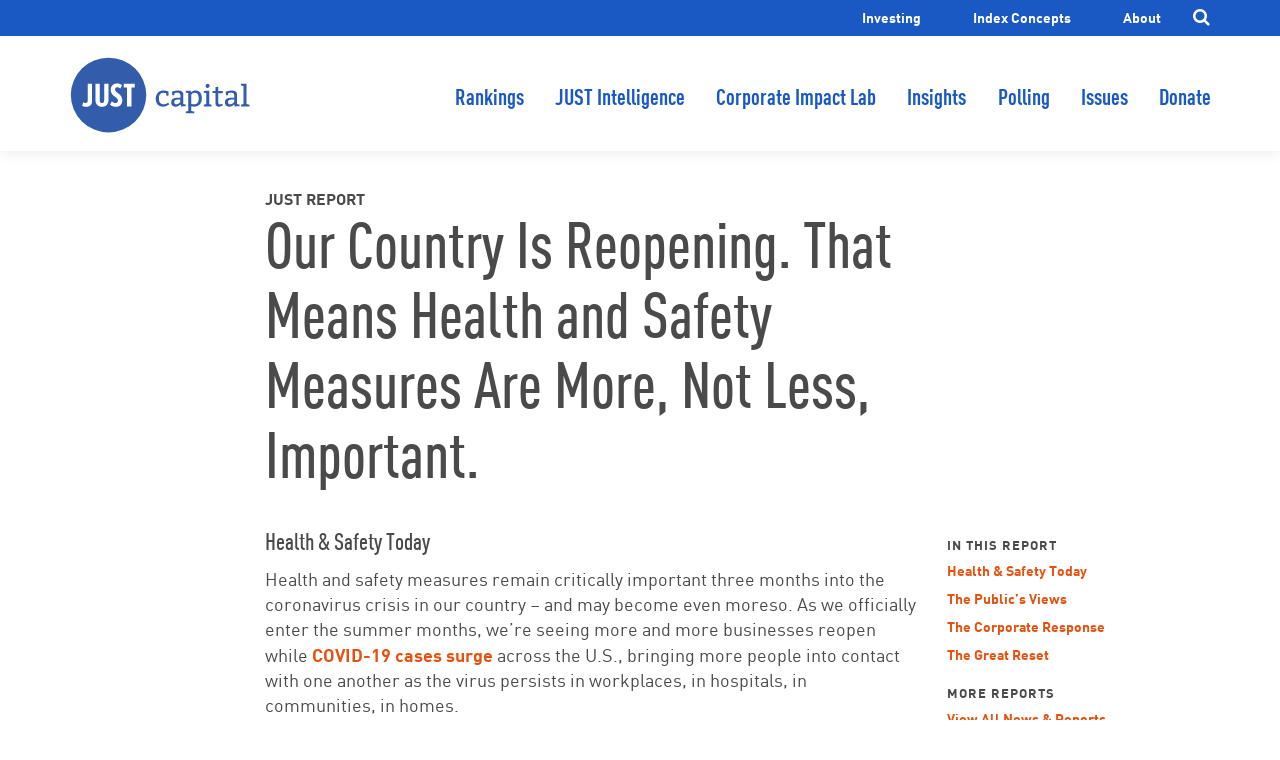

--- FILE ---
content_type: text/html; charset=UTF-8
request_url: https://justcapital.com/reports/our-country-is-reopening-that-means-health-and-safety-measures-are-more-not-less-important/
body_size: 9306
content:

<!doctype html>
<html lang="en">
<head>
    <meta charset="utf-8">
  <meta name="viewport" content="width=device-width, initial-scale=1">

  <title>Our Country Is Reopening. That Means Health and Safety Measures Are More, Not Less, Important. — JUST Capital</title>

  <meta name="twitter:card" content="summary_large_image">
  <meta name="twitter:site" content="@justcapital_">
  <meta name="twitter:title" content="Our Country Is Reopening. That Means Health and Safety Measures Are More, Not Less, Important. — JUST Capital">

  <meta property="og:title" content="Our Country Is Reopening. That Means Health and Safety Measures Are More, Not Less, Important. — JUST Capital" />
    <meta property="og:image" content="https://justcapital.com/wp-content/uploads/2020/06/AdobeStock_329185866-Converted-2--1024x310.png" />
  <meta property="twitter:image" content="https://justcapital.com/wp-content/uploads/2020/06/AdobeStock_329185866-Converted-2--1024x310.png" />
      <meta name="description" property="og:description" content="While many companies have shown leadership on health and safety in the immediate aftermath of the COVID-19 outbreak, some of the most critical tests are yet to come." />
  <meta name="twitter:description" content="While many companies have shown leadership on health and safety in the immediate aftermath of the COVID-19 outbreak, some of the most critical tests are yet to come." />
    <meta property="og:url" content="https://justcapital.com/reports/our-country-is-reopening-that-means-health-and-safety-measures-are-more-not-less-important/" />
  <meta property="og:site_name" content="JUST Capital" />

  
  <meta name='robots' content='max-image-preview:large' />
<link rel='dns-prefetch' href='//ajax.googleapis.com' />
<link rel='dns-prefetch' href='//cdnjs.cloudflare.com' />
<link rel='dns-prefetch' href='//s.w.org' />
<link rel='stylesheet' id='wp-block-library-css'  href='https://justcapital.com/wp-includes/css/dist/block-library/style.min.css?ver=5.8.1' type='text/css' media='all' />
<link rel='stylesheet' id='just-capital-css'  href='https://justcapital.com/wp-content/themes/justcapital/assets/css/main.min.css?ver=0e6627' type='text/css' media='all' />
<link rel='stylesheet' id='fontawesome-css'  href='https://cdnjs.cloudflare.com/ajax/libs/font-awesome/4.5.0/css/font-awesome.min.css?ver=0e6627' type='text/css' media='all' />
<script type='text/javascript' src='https://ajax.googleapis.com/ajax/libs/jquery/3.3.1/jquery.min.js?ver=5.8.1' id='jquery-js'></script>
<script type='text/javascript' id='just-capital-js-extra'>
/* <![CDATA[ */
var wpVars = {"ajaxUrl":"https:\/\/justcapital.com\/wp-admin\/admin-ajax.php","templateUrl":"https:\/\/justcapital.com\/wp-content\/themes\/justcapital"};
/* ]]> */
</script>
<script type='text/javascript' src='https://justcapital.com/wp-content/themes/justcapital/assets/js/main.min.js?ver=0e6627' id='just-capital-js'></script>
<link rel="https://api.w.org/" href="https://justcapital.com/wp-json/" /><link rel="EditURI" type="application/rsd+xml" title="RSD" href="https://justcapital.com/xmlrpc.php?rsd" />
<link rel="wlwmanifest" type="application/wlwmanifest+xml" href="https://justcapital.com/wp-includes/wlwmanifest.xml" /> 
<meta name="generator" content="WordPress 5.8.1" />
<link rel="canonical" href="https://justcapital.com/reports/our-country-is-reopening-that-means-health-and-safety-measures-are-more-not-less-important/" />
<link rel='shortlink' href='https://justcapital.com/?p=13149' />
<link rel="alternate" type="application/json+oembed" href="https://justcapital.com/wp-json/oembed/1.0/embed?url=https%3A%2F%2Fjustcapital.com%2Freports%2Four-country-is-reopening-that-means-health-and-safety-measures-are-more-not-less-important%2F" />
<link rel="alternate" type="text/xml+oembed" href="https://justcapital.com/wp-json/oembed/1.0/embed?url=https%3A%2F%2Fjustcapital.com%2Freports%2Four-country-is-reopening-that-means-health-and-safety-measures-are-more-not-less-important%2F&#038;format=xml" />

<script>window.__lo_site_id = 127330;</script><script async src='https://d10lpsik1i8c69.cloudfront.net/w.js'></script>	<script type="text/javascript" >
		function wpmautic_send(){
			if ('undefined' === typeof mt) {
				if (console !== undefined) {
					console.warn('WPMautic: mt not defined. Did you load mtc.js ?');
				}
				return false;
			}
			// Add the mt('send', 'pageview') script with optional tracking attributes.
			mt('send', 'pageview');
		}

			(function(w,d,t,u,n,a,m){w['MauticTrackingObject']=n;
			w[n]=w[n]||function(){(w[n].q=w[n].q||[]).push(arguments)},a=d.createElement(t),
			m=d.getElementsByTagName(t)[0];a.async=1;a.src=u;m.parentNode.insertBefore(a,m)
		})(window,document,'script','https://info.justcapital.com/info/mtc.js','mt');

		wpmautic_send();
			</script>
			<link rel="apple-touch-icon" href="https://justcapital.com/wp-content/themes/justcapital/assets/img/favicons/apple-touch-icon.png">
    <link rel="icon" type="image/png" href="https://justcapital.com/wp-content/themes/justcapital/assets/img/favicons/favicon-16x16.png" sizes="16x16">
    <link rel="icon" type="image/png" href="https://justcapital.com/wp-content/themes/justcapital/assets/img/favicons/favicon-32x32.png" sizes="32x32">
		<link rel="icon" type="image/png" href="https://justcapital.com/wp-content/themes/justcapital/assets/img/favicons/android-chrome-96x96.png" sizes="96x96">
    <link rel="shortcut icon" href="https://justcapital.com/wp-content/themes/justcapital/assets/img/favicons/favicon.ico">
    <link rel="manifest" href="https://justcapital.com/wp-content/themes/justcapital/assets/img/favicons/manifest.json">
		<meta name="apple-mobile-web-app-title" content="JUST Capital">
		<meta name="application-name" content="JUST Capital">
		<meta name="msapplication-TileColor" content="#055999">
		<meta name="msapplication-TileImage" content="https://justcapital.com/wp-content/themes/justcapital/assets/img/favicons/mstile-150x150.png">
		<meta name="theme-color" content="#055999">
		<meta name="msapplication-config" content="https://justcapital.com/wp-content/themes/justcapital/assets/img/favicons/browserconfig.xml"/>
		
		<!-- Facebook Pixel Code -->
		<script>
		 !function(f,b,e,v,n,t,s)
		 {if(f.fbq)return;n=f.fbq=function(){n.callMethod?
		 n.callMethod.apply(n,arguments):n.queue.push(arguments)};
		 if(!f._fbq)f._fbq=n;n.push=n;n.loaded=!0;n.version='2.0';
		 n.queue=[];t=b.createElement(e);t.async=!0;
		 t.src=v;s=b.getElementsByTagName(e)[0];
		 s.parentNode.insertBefore(t,s)}(window, document,'script',
		 'https://connect.facebook.net/en_US/fbevents.js');
		 fbq('init', '1755507177919985');
		 fbq('track', 'PageView');
		</script>
		<noscript><img height="1" width="1" style="display:none"
		 src="https://www.facebook.com/tr?id=1755507177919985&ev=PageView&noscript=1"/></noscript>
		<!-- End Facebook Pixel Code -->

		<!-- fullcontact Code Start -->
		<script>
		(function (w, d, s, o, f, js, fjs) {
			w['FCObject'] = o; w[o] = w[o] || function () { (w[o].q = w[o].q || []).push(arguments) };
			js = d.createElement(s), fjs = d.getElementsByTagName(s)[0];
			js.id = o; js.src = f; js.async = 1; fjs.parentNode.insertBefore(js, fjs);
		}(window, document, 'script', 'fc', 'https://tags.fullcontact.com/anon/fullcontact.js'));

		var config = {
			storageStrategy: "cookie",
			storageKey: "fc_pid",
			trackActivities: true,
			callback: function (pid) {
				// Add your js callback code here
		}};

		fc('init',"PLFgvpVv2OyiH1MsUcVVptmPjsL0qArv",config);
		</script>
		<!-- fullcontact Code End -->

		<!-- SumoMe Code Start -->
		<script async>(function(s,u,m,o,j,v){j=u.createElement(m);v=u.getElementsByTagName(m)[0];j.async=1;j.src=o;j.dataset.sumoSiteId='4c49fcd0053abf223d36ff1314c60f427ac1f25278d623dec4378c9692e8a776';v.parentNode.insertBefore(j,v)})(window,document,'script','//load.sumome.com/');</script>
		<!-- SumoMe Code End -->

		</head>
<body class="reports-template-default single single-reports postid-13149">
  <header class="header" data-module-init="header">
  <div class="utility-bar">
    <div class="container">
      <ul id="menu-utility-menu" class="menu"><li id="menu-item-9178" class="menu-item menu-item-type-post_type menu-item-object-page menu-item-9178"><a href="https://justcapital.com/value-of-just-business/">Investing</a></li>
<li id="menu-item-21717" class="menu-item menu-item-type-post_type menu-item-object-page menu-item-21717"><a href="https://justcapital.com/index-concepts/">Index Concepts</a></li>
<li id="menu-item-9113" class="menu-item menu-item-type-post_type menu-item-object-page menu-item-has-children menu-item-9113"><a href="https://justcapital.com/about/">About</a></li>
</ul>      <a href="#" class="search-toggle js-search-toggle"><i class="fa fa-search"></i></a>
    </div>
  </div>
  <div class="header--main">
    <div class="container">
      <div class="header__wrap">
        <a class="header__logo" href="https://justcapital.com">
          JUST Capital        </a>
                <button id="menu-button" class="hamburger" type="button" aria-label="Menu" aria-controls="navigation" aria-expanded="false">
          <span class="hamburger__wrapper">
            <span class="hamburger__sandwich"></span>
          </span>
          <span class="hamburger__label">Menu</span>
        </button>
      </div>
      <nav id="menu" class="nav-menu" role="navigation" aria-hidden="true" aria-labelledby="menu-button">
        <ul id="menu-site-navigation" class="main-menu">
        <li class="menu-item"><a href="https://justcapital.com/rankings/">Rankings</a></li><li class="menu-item"><a href="https://intelligence.justcapital.com">JUST Intelligence</a></li><li class="menu-item"><a href="https://impactlab.justcapital.com/sign-in/">Corporate Impact Lab</a></li><li class="menu-item"><a href="https://justcapital.com/news-and-insights/">Insights</a></li><li class="menu-item"><a href="https://justcapital.com/polling/">Polling</a></li><li class="menu-item"><a href="https://justcapital.com/issues/">Issues</a></li><li class="menu-item"><a href="https://give.justcapital.com/give/395315/#!/donation/checkout">Donate</a></li>        </ul>
        <div class="utility-menu"><ul id="menu-utility-menu-1" class="menu"><li class="menu-item menu-item-type-post_type menu-item-object-page menu-item-9178"><a href="https://justcapital.com/value-of-just-business/">Investing</a></li>
<li class="menu-item menu-item-type-post_type menu-item-object-page menu-item-21717"><a href="https://justcapital.com/index-concepts/">Index Concepts</a></li>
<li class="menu-item menu-item-type-post_type menu-item-object-page menu-item-has-children menu-item-9113"><a href="https://justcapital.com/about/">About</a></li>
</ul></div>        <form class="search-form" method="get" action="/search" role="search">
          <input type="text" name="q" placeholder="Search JUST Capital" class="search-form__input">
          <input type="hidden" name="s" value="all">
          <button type="submit" class="search-form__button"><i class="fa fa-search"></i></button>
        </form>
      </nav>
          </div>
  </div>
  <div class="search-form-wrap">
    <form class="search-form large-screens" method="get" action="/search" role="search">
      <div class="container">
        <input type="text" name="q" placeholder="Search JUST Capital" class="search-form__input">
        <input type="hidden" name="s" value="all">
        <button type="submit" class="search-form__button"><i class="fa fa-search"></i></button>
      </div>
    </form>
  </div>
</header>
<div class="report" data-module-init="report">
  <div class="container">
    <div class="row">
      <div class="col-12 col-lg-7 offset-lg-2">
        <p class="report__kicker">JUST Report</p>
        <h1>Our Country Is Reopening. That Means Health and Safety Measures Are More, Not Less, Important.</h1>
      </div>
    </div>
    <div class="row">
      <div class="heading__nav col-12 col-lg-2">
        <ul id="report-subnav">
          <li class="section-label">In this report</li>
        </ul>
        <ul>
          <li class="section-label">More Reports</li>
                    <li><a href="/news/tag/coronavirus">View All News &amp; Reports on Coronavirus</a></li>
                    <li><a href="/reports">View all JUST Reports</a></li>
        </ul>
        
<div class="social-share" data-module-init="social-share">
  <p class="section-label">Share</p>
  <ul>
    <li><a href="https://www.linkedin.com/shareArticle?mini=true&url=https%3A%2F%2Fjustcapital.com%2Freports%2Four-country-is-reopening-that-means-health-and-safety-measures-are-more-not-less-important%2F&title=Our Country Is Reopening. That Means Health and Safety Measures Are More, Not Less, Important.&summary=While+many+companies+have+shown+leadership+on+health+and+safety+in+the+immediate+aftermath+of+the+COVID-19+outbreak%2C+some+of+the+most+critical+tests+are+yet+to+come.&source=JUST+Capital"><i class="fa fa-linkedin"></i></a></li>
    <li><a href="https://www.facebook.com/sharer/sharer.php?u=https%3A%2F%2Fjustcapital.com%2Freports%2Four-country-is-reopening-that-means-health-and-safety-measures-are-more-not-less-important%2F"><i class="fa fa-facebook"></i></a></li>
    <li><a href="https://twitter.com/intent/tweet?status=While+many+companies+have+shown+leadership+on+health+and+safety+in+the+immediate+aftermath+of+the+COVID-19+outbreak%2C+some+of+the+most+critical+tests+are+yet+to+come. https%3A%2F%2Fjustcapital.com%2Freports%2Four-country-is-reopening-that-means-health-and-safety-measures-are-more-not-less-important%2F"><i class="fa fa-twitter"></i></a></li>
    <li>
      <a href="#" class="js-permalink-popup"><i class="fa fa-link"></i></a>
      <div class="share__popup">
        <p class="section-label">Copy this link</p>
        <input type="text" value="https%3A%2F%2Fjustcapital.com%2Freports%2Four-country-is-reopening-that-means-health-and-safety-measures-are-more-not-less-important%2F" />
        <p>
          <small></small>
          <a class="js-permalink-copy" href="#">Copy</a>
        </p>
        <a class="compare-tools__close close-button js-popup-close" href="#"></a>
      </div>
    </li>
  </ul>
</div>
      </div>
      <div class="story content col-12 col-lg-7 offset-lg-2">
        <h2>Health &amp; Safety Today</h2>
<p>Health and safety measures remain critically important three months into the coronavirus crisis in our country – and may become even moreso. As we officially enter the summer months, we’re seeing more and more businesses reopen while <a href="https://www.washingtonpost.com/nation/2020/06/23/coronavirus-live-updates-us/" target="_blank" rel="noopener">COVID-19 cases surge</a> across the U.S., bringing more people into contact with one another as the virus persists in workplaces, in hospitals, in communities, in homes.</p>
<p>Across the country and industries, companies are taking a range of actions and approaches to worker health and safety. Unfortunately, reports indicate that across the spectrum of corporate actions, many workers continue to feel unsafe and at risk on the job. In the auto industry, for example, despite companies implementing new policies and procedures, a larger-than-usual number of workers <a href="https://www.wsj.com/articles/auto-makers-reopening-complicated-by-worker-absences-amid-covid-cases-11592074008?mod=business_lead_pos7" target="_blank" rel="noopener">have taken off work</a> as their colleagues test positive COVID-19. Other companies have begun to relax new policies and practices put in place in response to the pandemic, and those effects can be devastating. Earlier this month, <a href="https://www.businessinsider.com/tyson-ends-covid-19-policy-as-more-workers-get-sick-2020-6" target="_blank" rel="noopener">Tyson Foods</a> reverted to its strict pre-pandemic absence policy, leading to hundreds of cases among its plant workers (and over 7,000 total over the course of the crisis).</p>
<p>Shockingly, OSHA, the government agency charged with addressing workplace safety, has been <a href="https://www.nytimes.com/2020/06/21/opinion/coronavirus-osha-work-safety.html" target="_blank" rel="noopener">largely absent</a> during this crisis, failing to enforce CDC guidelines or issue emergency rules for worker protections. As the New York Times notes, OSHA has received more than 5,000 complaints related to the coronavirus but has issued only one citation. What that has meant in practice is that businesses are on their own to navigate this complicated environment, and some are better equipped and motivated than others to implement the guidance. It’s a perfect storm – a new safety challenge that leads to fatalities paired with no guidance from the federal government, along with little recognition from the business community that that guidance could be helpful in operations and saving lives. In fact, many <a href="https://www.nytimes.com/2020/06/12/business/economy/coronavirus-liability-shield.html" target="_blank" rel="noopener">companies are lobbying Congress</a> for protection against lawsuits they could encounter should their workers become sick.</p>
<p>This is un-trod territory. Government leaders have not had to take a strong stance on pandemic guidelines, and corporate leaders haven’t had to think about the specific safety implications of contagious diseases. As we move forward and more and more people return to work, health and safety practices are becoming more – not less – important. And with little government oversight, companies need to take the lead in helping to ensure the safety of their workers, customers, and communities.</p>
<h2>The Public’s Views</h2>
<p>Americans agree. Based on our <a href="https://justcapital.com/reports/survey-what-americans-want-from-corporate-america-during-the-response-reopening-and-reset-phases-of-the-coronavirus-crisis/" target="_blank" rel="noopener">recent survey</a> fielded in collaboration with our partners at The Harris Poll– which looks at what Americans want from corporate America during the response, reopening, and reset phases of the crisis – <strong>three in four respondents believe that companies should prioritize health and safety</strong>, even if it means taking a more cautious approach to re-opening. Furthermore, 69% say that they would rather experience financial strain than risk their health by returning to work too soon.</p>
<p>&nbsp;</p>
<p><img loading="lazy" class="aligncenter wp-image-12896 size-large" src="https://justcapital.com/wp-content/uploads/2020/06/5_HBP_Health-and-Safety-e1593092461249-1024x522.png" alt="" width="1024" height="522" srcset="https://justcapital.com/wp-content/uploads/2020/06/5_HBP_Health-and-Safety-e1593092461249-1024x522.png 1024w, https://justcapital.com/wp-content/uploads/2020/06/5_HBP_Health-and-Safety-e1593092461249-300x153.png 300w, https://justcapital.com/wp-content/uploads/2020/06/5_HBP_Health-and-Safety-e1593092461249-768x392.png 768w" sizes="(max-width: 1024px) 100vw, 1024px" /></p>
<h2>The Corporate Response</h2>
<p>Health and safety measures – in particular, the provision of PPE (Personal Protective Equipment) – have been critically important for essential workers on the front lines of our nation’s businesses throughout the crisis. As part of our <a href="https://justcapital.com/reports/the-covid-19-corporate-response-tracker-how-americas-largest-employers-are-treating-stakeholders-amid-the-coronavirus-crisis/" target="_blank" rel="noopener">COVID-19 Corporate Response Tracker</a> – which analyzes the specific actions America’s 300 largest employers have taken to support their workers, customers, and communities during COVID-19 – we looked at whether companies had instituted additional health and safety measures, like enhanced cleaning and social distancing, as well as specifically whether they’ve provided their workers with PPE.</p>
<p>&nbsp;</p>
<p><img loading="lazy" class="aligncenter wp-image-13150 size-large" src="https://justcapital.com/wp-content/uploads/2020/06/Health_Safety_PPE_300-e1593092505884-1024x666.png" alt="" width="1024" height="666" srcset="https://justcapital.com/wp-content/uploads/2020/06/Health_Safety_PPE_300-e1593092505884-1024x666.png 1024w, https://justcapital.com/wp-content/uploads/2020/06/Health_Safety_PPE_300-e1593092505884-300x195.png 300w, https://justcapital.com/wp-content/uploads/2020/06/Health_Safety_PPE_300-e1593092505884-768x499.png 768w, https://justcapital.com/wp-content/uploads/2020/06/Health_Safety_PPE_300-e1593092505884.png 1504w" sizes="(max-width: 1024px) 100vw, 1024px" /></p>
<p>&nbsp;</p>
<p>Based on our analysis – which now tracks the 300 largest employers, up from 100 in our original tracking – we found that <strong>63% of companies had announced additional health and safety measures </strong>during COVID-19. However, only <strong>26% disclosed they will specifically provide their workers with free PPE</strong>. Many of these are companies whose employees have been on the frontlines throughout the crisis – like <a href="https://www.cnn.com/2020/04/22/economy/ups-delivery-truck-drivers-coronavirus/index.html" target="_blank" rel="noopener">UPS</a>, <a href="https://corporate.target.com/article/2020/04/coronavirus-safety-measures" target="_blank" rel="noopener">Target</a>, and <a href="https://www.darden.com/our-company/our-commitment-to-you" target="_blank" rel="noopener">Darden</a>, all of which have provided PPE and instituted other key precautions to the workers in their delivery trucks, stores, and restaurants. Yet, even among companies that have adopted policies like providing workers with free PPE, implementation remains difficult and in some cases falls woefully short. Additionally, only 31% of companies have disclosed new paid sick leave policies, which means that in many cases, workers have to choose between their job and their health, as well as the health of their coworkers, instead of being able to stay at home. As more companies reopen and more workers join the frontlines, it’s critical that these same precautions continue to be upheld – both in newly opened offices and stores, and for the workers that have been toiling on the frontlines throughout.</p>
<p><em>Explore the full list of companies prioritizing health and safety for their workers here:</em></p>
</div></div></div><div class="report-showcase"><div class="container"><p><script>
window.addEventListener('message', function(e) {
  var trackeriframe = document.getElementById('covid19-tracker');
  var eventName = e.data[0];
  var data = e.data[1];
  switch(eventName) {
    case 'setHeight':
      trackeriframe.height = 0;
      trackeriframe.height = data + 20;
      break;
  }
}, false);
</script></p>
<div class="embed-chart">
<div id="tracker-wrap" style="position: relative;"><iframe loading="lazy" id="covid19-tracker" style="width: 100%;" src="https://com-justcapital-web-v2.s3.amazonaws.com/interactives/covid19-response-tracker-v4/index.html?dataset=health_and_safety" width="300" height="800px" frameborder="0" scrolling="yes"></iframe></div>
</div>
</div></div><div class="container"><div class="row"><div class="story content col-12 col-lg-7 offset-lg-2">
<h2>The Great Reset</h2>
<p>As part of our survey, we asked Americans which pandemic-related policies and processes companies should continue to uphold twelve months from now. <strong>75% agree that companies should continue to enforce safety and sanitation</strong> across operations, rather than return to those that were in place before the pandemic.</p>
<p>&nbsp;</p>
<p><img loading="lazy" class="aligncenter size-large wp-image-13151" src="https://justcapital.com/wp-content/uploads/2020/06/12-months-from-now_safety-sanitation-1024x171.png" alt="" width="1024" height="171" srcset="https://justcapital.com/wp-content/uploads/2020/06/12-months-from-now_safety-sanitation-1024x171.png 1024w, https://justcapital.com/wp-content/uploads/2020/06/12-months-from-now_safety-sanitation-300x50.png 300w, https://justcapital.com/wp-content/uploads/2020/06/12-months-from-now_safety-sanitation-768x128.png 768w" sizes="(max-width: 1024px) 100vw, 1024px" /></p>
<p>&nbsp;</p>
<p>While many companies have shown outstanding leadership in the immediate aftermath of the COVID-19 outbreak, some of the most critical tests are yet to come. With government leaders taking a backseat in enforcing issues like health and safety, it’s up to corporate leaders to help ensure that the American public stays safe as businesses reopen and the pandemic continues to unfold. As many return to work, we will continue to track which businesses prioritize health and safety in the months ahead – making sure that workers are protected on the factory floor, in grocery store aisles, and at their desks.</p>
      </div>
    </div>
  </div>
</div>
    <div class="feedback-bar">
  <div class="container">
    <p>Have questions about our research and rankings?  <a href="https://us21.list-manage.com/contact-form?u=9045f6f2ab3c985723eff9133&amp;form_id=f9780098b966a1bab53c469610fd6751">We want to hear from you!</a></p>
  </div>
</div>
<footer class="footer__resources">
  <div class="container">
    <p class="section-label">Resources for</p>
    <div class="menu-resources-container"><ul id="menu-resources" class="menu"><li id="menu-item-4922" class="menu-item menu-item-type-post_type menu-item-object-page menu-item-4922"><a href="https://justcapital.com/company-resources/">Companies</a></li>
<li id="menu-item-7337" class="menu-item menu-item-type-post_type menu-item-object-page menu-item-7337"><a href="https://justcapital.com/value-of-just-business/">Investors</a></li>
<li id="menu-item-4920" class="menu-item menu-item-type-post_type menu-item-object-page menu-item-4920"><a href="https://justcapital.com/consumer-resources/">Consumers</a></li>
</ul></div>  </div>
</footer>
<footer class="footer__main">
    <div class="footer__actions container">
    <p class="footer__mission">JUST Capital is the leading platform for measuring and improving corporate performance in the stakeholder economy.</p>

    <div class="footer__social">
      <p class="footer__heading">Connect with us</p>
      <ul>
              <li>
          <a href="https://www.linkedin.com/company/just-capital/">
            <i class="fa fa-linkedin"></i>
          </a>
        </li>
              <li>
          <a href="https://twitter.com/JustCapital">
            <i class="fa fa-twitter"></i>
          </a>
        </li>
              <li>
          <a href="https://www.facebook.com/justcapitalfoundation/">
            <i class="fa fa-facebook"></i>
          </a>
        </li>
            </ul>
    </div>
          <p class="footer__signup"><a href="https://justcapital.com/newsletter/">Get Email Updates</a></p>
        <p class="footer__donate"><a href="https://give.justcapital.com/">Donate</a></p>
  </div>
  <div class="footer__copyright container">
    <p>&copy; Copyright 2026 JUST Capital and JUST Capital Foundation, Inc.</p>
    <p>All rights reserved. <a href="/legal-notices">Legal notices</a></p>
  </div>
</footer>
    <script async>(function(s,u,m,o,j,v){j=u.createElement(m);v=u.getElementsByTagName(m)[0];j.async=1;j.src=o;j.dataset.sumoSiteId='4c49fcd0053abf223d36ff1314c60f427ac1f25278d623dec4378c9692e8a776';j.dataset.sumoPlatform='wordpress';v.parentNode.insertBefore(j,v)})(window,document,'script','//load.sumo.com/');</script>    <script type="application/javascript">
      var ajaxurl = "https://justcapital.com/wp-admin/admin-ajax.php";

      function sumo_add_woocommerce_coupon(code) {
        jQuery.post(ajaxurl, {
          action: 'sumo_add_woocommerce_coupon',
          code: code,
        });
      }

      function sumo_remove_woocommerce_coupon(code) {
        jQuery.post(ajaxurl, {
          action: 'sumo_remove_woocommerce_coupon',
          code: code,
        });
      }

      function sumo_get_woocommerce_cart_subtotal(callback) {
        jQuery.ajax({
          method: 'POST',
          url: ajaxurl,
          dataType: 'html',
          data: {
            action: 'sumo_get_woocommerce_cart_subtotal',
          },
          success: function(subtotal) {
            return callback(null, subtotal);
          },
          error: function(err) {
            return callback(err, 0);
          }
        });
      }
    </script>
    	<noscript>
		<img src="https://info.justcapital.com/info/mtracking.gif?d=[base64]%[base64]%[base64]%3D" style="display:none;" alt="Mautic Tags" />
	</noscript>
			<!-- Google tag (gtag.js) -->
		<script async src="https://www.googletagmanager.com/gtag/js?id=G-LWMC7X31W5"></script>
		<script>
		  window.dataLayer = window.dataLayer || [];
		  function gtag(){dataLayer.push(arguments);}
		  gtag('js', new Date());

		  gtag('config', 'G-LWMC7X31W5');
		</script>
		<script type="text/javascript">
		_linkedin_partner_id = "7611161";
		window._linkedin_data_partner_ids = window._linkedin_data_partner_ids || [];
		window._linkedin_data_partner_ids.push(_linkedin_partner_id);
		</script><script type="text/javascript">
		(function(l) {
		if (!l){window.lintrk = function(a,b){window.lintrk.q.push([a,b])};
		window.lintrk.q=[]}
		var s = document.getElementsByTagName("script")[0];
		var b = document.createElement("script");
		b.type = "text/javascript";b.async = true;
		b.src = "https://snap.licdn.com/li.lms-analytics/insight.min.js";
		s.parentNode.insertBefore(b, s);})(window.lintrk);
		</script>
		<noscript>
		<img height="1" width="1" style="display:none;" alt="" src="https://px.ads.linkedin.com/collect/?pid=7611161&fmt=gif" />
		</noscript>
		  </body>
</html>


--- FILE ---
content_type: text/html
request_url: https://com-justcapital-web-v2.s3.amazonaws.com/interactives/covid19-response-tracker-v4/index.html?dataset=health_and_safety
body_size: 4673
content:
<!DOCTYPE html>
<html>
<head>
	<base href="https://com-justcapital-web-v2.s3.amazonaws.com/interactives/covid19-response-tracker-v4/index.html">
	<meta charset="utf-8">
    <meta http-equiv="X-UA-Compatible" content="IE=edge,chrome=1">
	<title>COVID-19 Corporate Response Tracker</title>
	<link rel="stylesheet" type="text/css" href="css/DIN/MyFontsWebfontsKit.css">
	<link rel="stylesheet" href="https://cdnjs.cloudflare.com/ajax/libs/materialize/1.0.0/css/materialize.min.css">
		<link rel="stylesheet" type="text/css" href="https://cdn.datatables.net/v/dt/dt-1.10.20/fh-3.1.6/r-2.2.3/sl-1.3.1/datatables.min.css"/>

	<link rel="stylesheet" type="text/css" href="css/style.css">
	<link rel="stylesheet" href="//code.jquery.com/ui/1.12.1/themes/base/jquery-ui.css">
    <link href="https://fonts.googleapis.com/icon?family=Material+Icons" rel="stylesheet">

 

	<script src="https://code.jquery.com/jquery-3.3.1.min.js" integrity="sha256-FgpCb/KJQlLNfOu91ta32o/NMZxltwRo8QtmkMRdAu8=" crossorigin="anonymous"></script>
	<script type="text/javascript" src="https://cdn.datatables.net/v/dt/dt-1.10.20/fh-3.1.6/r-2.2.3/sl-1.3.1/datatables.min.js"></script>
	<script type="text/javascript" src="https://cdnjs.cloudflare.com/ajax/libs/d3/4.13.0/d3.min.js"></script>
	<script src="https://cdnjs.cloudflare.com/ajax/libs/materialize/1.0.0/js/materialize.min.js"></script>
	<script src="https://code.jquery.com/ui/1.12.1/jquery-ui.js"></script>
	<script src="https://use.fontawesome.com/a7fa2b304c.js"></script>
	<script type="text/javascript" src="data/provisional/covid_datasets.js"></script>
	<script type="text/javascript" src="js/etl.js"></script>

</head>
<body onLoad="resize();">
	<div class="title-container">
		<h1>COVID-19 Corporate Response Tracker</h1>
	</div>
	<div class="controls-container" style="display:none;">
		<div id="company">
			<label for="company-filter">Company Search: </label>
			<input id="company-filter" type="text" name="company" value="" class="browser-default" />	
		</div>
		<div id="industry" class="input-field s12"> Industry Filter: </div>
		<div>
			<a href="https://com-justcapital-web-v2.s3.amazonaws.com/interactives/covid19-response-tracker-v4/index.html" target="_blank"><button id="drill-down-button">Drill Down</button></a>
			<div id="policies" class="input-field s12">Drill Down: </div>
		</div>

	</div>

	<div id="content-container">
		<div id="table-container"></div>
		<div id="company-container" style="display:none;">
			<div class="container">
				<div class="row center">
					<div class="right-align" style="padding-top: 5px;" id="close-company"><i class="material-icons small">close</i></div>
					<div class="flex-container-logo" style="justify-content: center;">
						<div style="width:100px;" id="company-logo-container"></div>
						<h1 style="margin: 5px 0;" id="company-name"></h1>	
					</div>
					<p style="font-size:16px; margin-bottom: 15px;" id="company-description"></p>
					<div class="flex" style="margin-bottom: 20px;">
						<div class="co-info">
							<span class="bold">Ticker: </span>
							<span id="company-ticker"></span>
						</div>
						<div class="co-info">
							<span class="bold">Industry: </span>
							<span id="company-industry"></span>
						</div>
						<div class="co-info">
							<span class="bold">Market Cap: </span>
							<span id="company-market-cap"></span>
						</div>
						<div class="co-info">
							<span class="bold">US Employees: </span>
							<span id="company-employees"></span>
						</div>
						<div class="co-info">
							<span class="bold">Date Updated: </span>
							<span id="company-date-updated"></span>
						</div>
					</div>	
				</div>
				<div class="row" style="background-color:#fbfbfb; box-shadow: 0 0 14px rgba(0,0,0,0.04);">
					<h4>How <span id="company-name-response"></span> is responding to COVID-19</h4>
					<div id="datapoint-table-container"></div>
				</div>
				
			</div>
		</div>
	</div>
	

	<script type="text/javascript" src="js/make-table.js?v=5"></script>
	<script type="text/javascript" src="js/draw_company.js"></script>
	<script type="text/javascript" src="js/app.js?v=5"></script>
	<script type="text/javascript">

		$("#close-company").click(function(){
			var params = new URLSearchParams(window.location.search);
			if (params.has("context")) {
				var contextVal = params.get("context")
				window.location = "https://com-justcapital-web-v2.s3.amazonaws.com/interactives/covid19-response-tracker-v4/index.html?context="+contextVal;
			} else {
				window.location =  "https://com-justcapital-web-v2.s3.amazonaws.com/interactives/covid19-response-tracker-v4/index.html";
			}  		
		})
	</script>

</body>
</html>

--- FILE ---
content_type: text/css
request_url: https://justcapital.com/wp-content/themes/justcapital/assets/css/main.min.css?ver=0e6627
body_size: 22953
content:
@import url("//hello.myfonts.net/count/355545");@font-face{font-family:'FFDINStdRegular';src:url("../fonts/355545_0_0.eot");src:url("../fonts/355545_0_0.eot?#iefix") format("embedded-opentype"),url("../fonts/355545_0_0.woff2") format("woff2"),url("../fonts/355545_0_0.woff") format("woff"),url("../fonts/355545_0_0.ttf") format("truetype"),url("../fonts/355545_0_0.svg#wf") format("svg")}@font-face{font-family:'FFDINWebProRegularItalic';src:url("../fonts/355545_1_0.eot");src:url("../fonts/355545_1_0.eot?#iefix") format("embedded-opentype"),url("../fonts/355545_1_0.woff2") format("woff2"),url("../fonts/355545_1_0.woff") format("woff"),url("../fonts/355545_1_0.ttf") format("truetype"),url("../fonts/355545_1_0.svg#wf") format("svg")}@font-face{font-family:'FFDINStdBold';src:url("../fonts/355545_2_0.eot");src:url("../fonts/355545_2_0.eot?#iefix") format("embedded-opentype"),url("../fonts/355545_2_0.woff2") format("woff2"),url("../fonts/355545_2_0.woff") format("woff"),url("../fonts/355545_2_0.ttf") format("truetype"),url("../fonts/355545_2_0.svg#wf") format("svg")}@font-face{font-family:'FFDINWebProBoldItalic';src:url("../fonts/355545_3_0.eot");src:url("../fonts/355545_3_0.eot?#iefix") format("embedded-opentype"),url("../fonts/355545_3_0.woff2") format("woff2"),url("../fonts/355545_3_0.woff") format("woff"),url("../fonts/355545_3_0.ttf") format("truetype"),url("../fonts/355545_3_0.svg#wf") format("svg")}@font-face{font-family:'FFDINStdCondensedMedium';src:url("../fonts/355545_4_0.eot");src:url("../fonts/355545_4_0.eot?#iefix") format("embedded-opentype"),url("../fonts/355545_4_0.woff2") format("woff2"),url("../fonts/355545_4_0.woff") format("woff"),url("../fonts/355545_4_0.ttf") format("truetype"),url("../fonts/355545_4_0.svg#wf") format("svg")}@font-face{font-family:'FFDINStdCondensedBold';src:url("../fonts/355545_5_0.eot");src:url("../fonts/355545_5_0.eot?#iefix") format("embedded-opentype"),url("../fonts/355545_5_0.woff2") format("woff2"),url("../fonts/355545_5_0.woff") format("woff"),url("../fonts/355545_5_0.ttf") format("truetype"),url("../fonts/355545_5_0.svg#wf") format("svg")}.container{width:100%;padding-right:15px;padding-left:15px;margin-right:auto;margin-left:auto}@media (min-width: 576px){.container{max-width:540px}}@media (min-width: 768px){.container{max-width:720px}}@media (min-width: 992px){.container{max-width:960px}}@media (min-width: 1200px){.container{max-width:1170px}}.container-fluid{width:100%;padding-right:15px;padding-left:15px;margin-right:auto;margin-left:auto}.row{display:-webkit-box;display:-webkit-flex;display:-ms-flexbox;display:flex;-webkit-flex-wrap:wrap;-ms-flex-wrap:wrap;flex-wrap:wrap;margin-right:-15px;margin-left:-15px}.no-gutters{margin-right:0;margin-left:0}.no-gutters>.col,.no-gutters>[class*="col-"]{padding-right:0;padding-left:0}.col-1,.col-2,.col-3,.col-4,.col-5,.col-6,.col-7,.col-8,.col-9,.col-10,.col-11,.col-12,.col,.col-auto,.col-sm-1,.col-sm-2,.col-sm-3,.col-sm-4,.col-sm-5,.col-sm-6,.col-sm-7,.col-sm-8,.col-sm-9,.col-sm-10,.col-sm-11,.col-sm-12,.col-sm,.col-sm-auto,.col-md-1,.col-md-2,.col-md-3,.col-md-4,.col-md-5,.col-md-6,.col-md-7,.col-md-8,.col-md-9,.col-md-10,.col-md-11,.col-md-12,.col-md,.col-md-auto,.col-lg-1,.col-lg-2,.col-lg-3,.col-lg-4,.col-lg-5,.col-lg-6,.col-lg-7,.col-lg-8,.col-lg-9,.col-lg-10,.col-lg-11,.col-lg-12,.col-lg,.col-lg-auto,.col-xl-1,.col-xl-2,.col-xl-3,.col-xl-4,.col-xl-5,.col-xl-6,.col-xl-7,.col-xl-8,.col-xl-9,.col-xl-10,.col-xl-11,.col-xl-12,.col-xl,.col-xl-auto{position:relative;width:100%;min-height:1px;padding-right:15px;padding-left:15px}.col{-webkit-flex-basis:0;-ms-flex-preferred-size:0;flex-basis:0;-webkit-box-flex:1;-webkit-flex-grow:1;-ms-flex-positive:1;flex-grow:1;max-width:100%}.col-auto{-webkit-box-flex:0;-webkit-flex:0 0 auto;-ms-flex:0 0 auto;flex:0 0 auto;width:auto;max-width:none}.col-1{-webkit-box-flex:0;-webkit-flex:0 0 8.33333%;-ms-flex:0 0 8.33333%;flex:0 0 8.33333%;max-width:8.33333%}.col-2{-webkit-box-flex:0;-webkit-flex:0 0 16.66667%;-ms-flex:0 0 16.66667%;flex:0 0 16.66667%;max-width:16.66667%}.col-3{-webkit-box-flex:0;-webkit-flex:0 0 25%;-ms-flex:0 0 25%;flex:0 0 25%;max-width:25%}.col-4{-webkit-box-flex:0;-webkit-flex:0 0 33.33333%;-ms-flex:0 0 33.33333%;flex:0 0 33.33333%;max-width:33.33333%}.col-5{-webkit-box-flex:0;-webkit-flex:0 0 41.66667%;-ms-flex:0 0 41.66667%;flex:0 0 41.66667%;max-width:41.66667%}.col-6{-webkit-box-flex:0;-webkit-flex:0 0 50%;-ms-flex:0 0 50%;flex:0 0 50%;max-width:50%}.col-7{-webkit-box-flex:0;-webkit-flex:0 0 58.33333%;-ms-flex:0 0 58.33333%;flex:0 0 58.33333%;max-width:58.33333%}.col-8{-webkit-box-flex:0;-webkit-flex:0 0 66.66667%;-ms-flex:0 0 66.66667%;flex:0 0 66.66667%;max-width:66.66667%}.col-9{-webkit-box-flex:0;-webkit-flex:0 0 75%;-ms-flex:0 0 75%;flex:0 0 75%;max-width:75%}.col-10{-webkit-box-flex:0;-webkit-flex:0 0 83.33333%;-ms-flex:0 0 83.33333%;flex:0 0 83.33333%;max-width:83.33333%}.col-11{-webkit-box-flex:0;-webkit-flex:0 0 91.66667%;-ms-flex:0 0 91.66667%;flex:0 0 91.66667%;max-width:91.66667%}.col-12{-webkit-box-flex:0;-webkit-flex:0 0 100%;-ms-flex:0 0 100%;flex:0 0 100%;max-width:100%}.order-first{-webkit-box-ordinal-group:0;-webkit-order:-1;-ms-flex-order:-1;order:-1}.order-1{-webkit-box-ordinal-group:2;-webkit-order:1;-ms-flex-order:1;order:1}.order-2{-webkit-box-ordinal-group:3;-webkit-order:2;-ms-flex-order:2;order:2}.order-3{-webkit-box-ordinal-group:4;-webkit-order:3;-ms-flex-order:3;order:3}.order-4{-webkit-box-ordinal-group:5;-webkit-order:4;-ms-flex-order:4;order:4}.order-5{-webkit-box-ordinal-group:6;-webkit-order:5;-ms-flex-order:5;order:5}.order-6{-webkit-box-ordinal-group:7;-webkit-order:6;-ms-flex-order:6;order:6}.order-7{-webkit-box-ordinal-group:8;-webkit-order:7;-ms-flex-order:7;order:7}.order-8{-webkit-box-ordinal-group:9;-webkit-order:8;-ms-flex-order:8;order:8}.order-9{-webkit-box-ordinal-group:10;-webkit-order:9;-ms-flex-order:9;order:9}.order-10{-webkit-box-ordinal-group:11;-webkit-order:10;-ms-flex-order:10;order:10}.order-11{-webkit-box-ordinal-group:12;-webkit-order:11;-ms-flex-order:11;order:11}.order-12{-webkit-box-ordinal-group:13;-webkit-order:12;-ms-flex-order:12;order:12}.offset-1{margin-left:8.33333%}.offset-2{margin-left:16.66667%}.offset-3{margin-left:25%}.offset-4{margin-left:33.33333%}.offset-5{margin-left:41.66667%}.offset-6{margin-left:50%}.offset-7{margin-left:58.33333%}.offset-8{margin-left:66.66667%}.offset-9{margin-left:75%}.offset-10{margin-left:83.33333%}.offset-11{margin-left:91.66667%}@media (min-width: 576px){.col-sm{-webkit-flex-basis:0;-ms-flex-preferred-size:0;flex-basis:0;-webkit-box-flex:1;-webkit-flex-grow:1;-ms-flex-positive:1;flex-grow:1;max-width:100%}.col-sm-auto{-webkit-box-flex:0;-webkit-flex:0 0 auto;-ms-flex:0 0 auto;flex:0 0 auto;width:auto;max-width:none}.col-sm-1{-webkit-box-flex:0;-webkit-flex:0 0 8.33333%;-ms-flex:0 0 8.33333%;flex:0 0 8.33333%;max-width:8.33333%}.col-sm-2{-webkit-box-flex:0;-webkit-flex:0 0 16.66667%;-ms-flex:0 0 16.66667%;flex:0 0 16.66667%;max-width:16.66667%}.col-sm-3{-webkit-box-flex:0;-webkit-flex:0 0 25%;-ms-flex:0 0 25%;flex:0 0 25%;max-width:25%}.col-sm-4{-webkit-box-flex:0;-webkit-flex:0 0 33.33333%;-ms-flex:0 0 33.33333%;flex:0 0 33.33333%;max-width:33.33333%}.col-sm-5{-webkit-box-flex:0;-webkit-flex:0 0 41.66667%;-ms-flex:0 0 41.66667%;flex:0 0 41.66667%;max-width:41.66667%}.col-sm-6{-webkit-box-flex:0;-webkit-flex:0 0 50%;-ms-flex:0 0 50%;flex:0 0 50%;max-width:50%}.col-sm-7{-webkit-box-flex:0;-webkit-flex:0 0 58.33333%;-ms-flex:0 0 58.33333%;flex:0 0 58.33333%;max-width:58.33333%}.col-sm-8{-webkit-box-flex:0;-webkit-flex:0 0 66.66667%;-ms-flex:0 0 66.66667%;flex:0 0 66.66667%;max-width:66.66667%}.col-sm-9{-webkit-box-flex:0;-webkit-flex:0 0 75%;-ms-flex:0 0 75%;flex:0 0 75%;max-width:75%}.col-sm-10{-webkit-box-flex:0;-webkit-flex:0 0 83.33333%;-ms-flex:0 0 83.33333%;flex:0 0 83.33333%;max-width:83.33333%}.col-sm-11{-webkit-box-flex:0;-webkit-flex:0 0 91.66667%;-ms-flex:0 0 91.66667%;flex:0 0 91.66667%;max-width:91.66667%}.col-sm-12{-webkit-box-flex:0;-webkit-flex:0 0 100%;-ms-flex:0 0 100%;flex:0 0 100%;max-width:100%}.order-sm-first{-webkit-box-ordinal-group:0;-webkit-order:-1;-ms-flex-order:-1;order:-1}.order-sm-1{-webkit-box-ordinal-group:2;-webkit-order:1;-ms-flex-order:1;order:1}.order-sm-2{-webkit-box-ordinal-group:3;-webkit-order:2;-ms-flex-order:2;order:2}.order-sm-3{-webkit-box-ordinal-group:4;-webkit-order:3;-ms-flex-order:3;order:3}.order-sm-4{-webkit-box-ordinal-group:5;-webkit-order:4;-ms-flex-order:4;order:4}.order-sm-5{-webkit-box-ordinal-group:6;-webkit-order:5;-ms-flex-order:5;order:5}.order-sm-6{-webkit-box-ordinal-group:7;-webkit-order:6;-ms-flex-order:6;order:6}.order-sm-7{-webkit-box-ordinal-group:8;-webkit-order:7;-ms-flex-order:7;order:7}.order-sm-8{-webkit-box-ordinal-group:9;-webkit-order:8;-ms-flex-order:8;order:8}.order-sm-9{-webkit-box-ordinal-group:10;-webkit-order:9;-ms-flex-order:9;order:9}.order-sm-10{-webkit-box-ordinal-group:11;-webkit-order:10;-ms-flex-order:10;order:10}.order-sm-11{-webkit-box-ordinal-group:12;-webkit-order:11;-ms-flex-order:11;order:11}.order-sm-12{-webkit-box-ordinal-group:13;-webkit-order:12;-ms-flex-order:12;order:12}.offset-sm-0{margin-left:0}.offset-sm-1{margin-left:8.33333%}.offset-sm-2{margin-left:16.66667%}.offset-sm-3{margin-left:25%}.offset-sm-4{margin-left:33.33333%}.offset-sm-5{margin-left:41.66667%}.offset-sm-6{margin-left:50%}.offset-sm-7{margin-left:58.33333%}.offset-sm-8{margin-left:66.66667%}.offset-sm-9{margin-left:75%}.offset-sm-10{margin-left:83.33333%}.offset-sm-11{margin-left:91.66667%}}@media (min-width: 768px){.col-md{-webkit-flex-basis:0;-ms-flex-preferred-size:0;flex-basis:0;-webkit-box-flex:1;-webkit-flex-grow:1;-ms-flex-positive:1;flex-grow:1;max-width:100%}.col-md-auto{-webkit-box-flex:0;-webkit-flex:0 0 auto;-ms-flex:0 0 auto;flex:0 0 auto;width:auto;max-width:none}.col-md-1{-webkit-box-flex:0;-webkit-flex:0 0 8.33333%;-ms-flex:0 0 8.33333%;flex:0 0 8.33333%;max-width:8.33333%}.col-md-2{-webkit-box-flex:0;-webkit-flex:0 0 16.66667%;-ms-flex:0 0 16.66667%;flex:0 0 16.66667%;max-width:16.66667%}.col-md-3{-webkit-box-flex:0;-webkit-flex:0 0 25%;-ms-flex:0 0 25%;flex:0 0 25%;max-width:25%}.col-md-4{-webkit-box-flex:0;-webkit-flex:0 0 33.33333%;-ms-flex:0 0 33.33333%;flex:0 0 33.33333%;max-width:33.33333%}.col-md-5{-webkit-box-flex:0;-webkit-flex:0 0 41.66667%;-ms-flex:0 0 41.66667%;flex:0 0 41.66667%;max-width:41.66667%}.col-md-6{-webkit-box-flex:0;-webkit-flex:0 0 50%;-ms-flex:0 0 50%;flex:0 0 50%;max-width:50%}.col-md-7{-webkit-box-flex:0;-webkit-flex:0 0 58.33333%;-ms-flex:0 0 58.33333%;flex:0 0 58.33333%;max-width:58.33333%}.col-md-8{-webkit-box-flex:0;-webkit-flex:0 0 66.66667%;-ms-flex:0 0 66.66667%;flex:0 0 66.66667%;max-width:66.66667%}.col-md-9{-webkit-box-flex:0;-webkit-flex:0 0 75%;-ms-flex:0 0 75%;flex:0 0 75%;max-width:75%}.col-md-10{-webkit-box-flex:0;-webkit-flex:0 0 83.33333%;-ms-flex:0 0 83.33333%;flex:0 0 83.33333%;max-width:83.33333%}.col-md-11{-webkit-box-flex:0;-webkit-flex:0 0 91.66667%;-ms-flex:0 0 91.66667%;flex:0 0 91.66667%;max-width:91.66667%}.col-md-12{-webkit-box-flex:0;-webkit-flex:0 0 100%;-ms-flex:0 0 100%;flex:0 0 100%;max-width:100%}.order-md-first{-webkit-box-ordinal-group:0;-webkit-order:-1;-ms-flex-order:-1;order:-1}.order-md-1{-webkit-box-ordinal-group:2;-webkit-order:1;-ms-flex-order:1;order:1}.order-md-2{-webkit-box-ordinal-group:3;-webkit-order:2;-ms-flex-order:2;order:2}.order-md-3{-webkit-box-ordinal-group:4;-webkit-order:3;-ms-flex-order:3;order:3}.order-md-4{-webkit-box-ordinal-group:5;-webkit-order:4;-ms-flex-order:4;order:4}.order-md-5{-webkit-box-ordinal-group:6;-webkit-order:5;-ms-flex-order:5;order:5}.order-md-6{-webkit-box-ordinal-group:7;-webkit-order:6;-ms-flex-order:6;order:6}.order-md-7{-webkit-box-ordinal-group:8;-webkit-order:7;-ms-flex-order:7;order:7}.order-md-8{-webkit-box-ordinal-group:9;-webkit-order:8;-ms-flex-order:8;order:8}.order-md-9{-webkit-box-ordinal-group:10;-webkit-order:9;-ms-flex-order:9;order:9}.order-md-10{-webkit-box-ordinal-group:11;-webkit-order:10;-ms-flex-order:10;order:10}.order-md-11{-webkit-box-ordinal-group:12;-webkit-order:11;-ms-flex-order:11;order:11}.order-md-12{-webkit-box-ordinal-group:13;-webkit-order:12;-ms-flex-order:12;order:12}.offset-md-0{margin-left:0}.offset-md-1{margin-left:8.33333%}.offset-md-2{margin-left:16.66667%}.offset-md-3{margin-left:25%}.offset-md-4{margin-left:33.33333%}.offset-md-5{margin-left:41.66667%}.offset-md-6{margin-left:50%}.offset-md-7{margin-left:58.33333%}.offset-md-8{margin-left:66.66667%}.offset-md-9{margin-left:75%}.offset-md-10{margin-left:83.33333%}.offset-md-11{margin-left:91.66667%}}@media (min-width: 992px){.col-lg{-webkit-flex-basis:0;-ms-flex-preferred-size:0;flex-basis:0;-webkit-box-flex:1;-webkit-flex-grow:1;-ms-flex-positive:1;flex-grow:1;max-width:100%}.col-lg-auto{-webkit-box-flex:0;-webkit-flex:0 0 auto;-ms-flex:0 0 auto;flex:0 0 auto;width:auto;max-width:none}.col-lg-1{-webkit-box-flex:0;-webkit-flex:0 0 8.33333%;-ms-flex:0 0 8.33333%;flex:0 0 8.33333%;max-width:8.33333%}.col-lg-2{-webkit-box-flex:0;-webkit-flex:0 0 16.66667%;-ms-flex:0 0 16.66667%;flex:0 0 16.66667%;max-width:16.66667%}.col-lg-3{-webkit-box-flex:0;-webkit-flex:0 0 25%;-ms-flex:0 0 25%;flex:0 0 25%;max-width:25%}.col-lg-4{-webkit-box-flex:0;-webkit-flex:0 0 33.33333%;-ms-flex:0 0 33.33333%;flex:0 0 33.33333%;max-width:33.33333%}.col-lg-5{-webkit-box-flex:0;-webkit-flex:0 0 41.66667%;-ms-flex:0 0 41.66667%;flex:0 0 41.66667%;max-width:41.66667%}.col-lg-6{-webkit-box-flex:0;-webkit-flex:0 0 50%;-ms-flex:0 0 50%;flex:0 0 50%;max-width:50%}.col-lg-7{-webkit-box-flex:0;-webkit-flex:0 0 58.33333%;-ms-flex:0 0 58.33333%;flex:0 0 58.33333%;max-width:58.33333%}.col-lg-8{-webkit-box-flex:0;-webkit-flex:0 0 66.66667%;-ms-flex:0 0 66.66667%;flex:0 0 66.66667%;max-width:66.66667%}.col-lg-9{-webkit-box-flex:0;-webkit-flex:0 0 75%;-ms-flex:0 0 75%;flex:0 0 75%;max-width:75%}.col-lg-10{-webkit-box-flex:0;-webkit-flex:0 0 83.33333%;-ms-flex:0 0 83.33333%;flex:0 0 83.33333%;max-width:83.33333%}.col-lg-11{-webkit-box-flex:0;-webkit-flex:0 0 91.66667%;-ms-flex:0 0 91.66667%;flex:0 0 91.66667%;max-width:91.66667%}.col-lg-12{-webkit-box-flex:0;-webkit-flex:0 0 100%;-ms-flex:0 0 100%;flex:0 0 100%;max-width:100%}.order-lg-first{-webkit-box-ordinal-group:0;-webkit-order:-1;-ms-flex-order:-1;order:-1}.order-lg-1{-webkit-box-ordinal-group:2;-webkit-order:1;-ms-flex-order:1;order:1}.order-lg-2{-webkit-box-ordinal-group:3;-webkit-order:2;-ms-flex-order:2;order:2}.order-lg-3{-webkit-box-ordinal-group:4;-webkit-order:3;-ms-flex-order:3;order:3}.order-lg-4{-webkit-box-ordinal-group:5;-webkit-order:4;-ms-flex-order:4;order:4}.order-lg-5{-webkit-box-ordinal-group:6;-webkit-order:5;-ms-flex-order:5;order:5}.order-lg-6{-webkit-box-ordinal-group:7;-webkit-order:6;-ms-flex-order:6;order:6}.order-lg-7{-webkit-box-ordinal-group:8;-webkit-order:7;-ms-flex-order:7;order:7}.order-lg-8{-webkit-box-ordinal-group:9;-webkit-order:8;-ms-flex-order:8;order:8}.order-lg-9{-webkit-box-ordinal-group:10;-webkit-order:9;-ms-flex-order:9;order:9}.order-lg-10{-webkit-box-ordinal-group:11;-webkit-order:10;-ms-flex-order:10;order:10}.order-lg-11{-webkit-box-ordinal-group:12;-webkit-order:11;-ms-flex-order:11;order:11}.order-lg-12{-webkit-box-ordinal-group:13;-webkit-order:12;-ms-flex-order:12;order:12}.offset-lg-0{margin-left:0}.offset-lg-1{margin-left:8.33333%}.offset-lg-2{margin-left:16.66667%}.offset-lg-3{margin-left:25%}.offset-lg-4{margin-left:33.33333%}.offset-lg-5{margin-left:41.66667%}.offset-lg-6{margin-left:50%}.offset-lg-7{margin-left:58.33333%}.offset-lg-8{margin-left:66.66667%}.offset-lg-9{margin-left:75%}.offset-lg-10{margin-left:83.33333%}.offset-lg-11{margin-left:91.66667%}}@media (min-width: 1200px){.col-xl{-webkit-flex-basis:0;-ms-flex-preferred-size:0;flex-basis:0;-webkit-box-flex:1;-webkit-flex-grow:1;-ms-flex-positive:1;flex-grow:1;max-width:100%}.col-xl-auto{-webkit-box-flex:0;-webkit-flex:0 0 auto;-ms-flex:0 0 auto;flex:0 0 auto;width:auto;max-width:none}.col-xl-1{-webkit-box-flex:0;-webkit-flex:0 0 8.33333%;-ms-flex:0 0 8.33333%;flex:0 0 8.33333%;max-width:8.33333%}.col-xl-2{-webkit-box-flex:0;-webkit-flex:0 0 16.66667%;-ms-flex:0 0 16.66667%;flex:0 0 16.66667%;max-width:16.66667%}.col-xl-3{-webkit-box-flex:0;-webkit-flex:0 0 25%;-ms-flex:0 0 25%;flex:0 0 25%;max-width:25%}.col-xl-4{-webkit-box-flex:0;-webkit-flex:0 0 33.33333%;-ms-flex:0 0 33.33333%;flex:0 0 33.33333%;max-width:33.33333%}.col-xl-5{-webkit-box-flex:0;-webkit-flex:0 0 41.66667%;-ms-flex:0 0 41.66667%;flex:0 0 41.66667%;max-width:41.66667%}.col-xl-6{-webkit-box-flex:0;-webkit-flex:0 0 50%;-ms-flex:0 0 50%;flex:0 0 50%;max-width:50%}.col-xl-7{-webkit-box-flex:0;-webkit-flex:0 0 58.33333%;-ms-flex:0 0 58.33333%;flex:0 0 58.33333%;max-width:58.33333%}.col-xl-8{-webkit-box-flex:0;-webkit-flex:0 0 66.66667%;-ms-flex:0 0 66.66667%;flex:0 0 66.66667%;max-width:66.66667%}.col-xl-9{-webkit-box-flex:0;-webkit-flex:0 0 75%;-ms-flex:0 0 75%;flex:0 0 75%;max-width:75%}.col-xl-10{-webkit-box-flex:0;-webkit-flex:0 0 83.33333%;-ms-flex:0 0 83.33333%;flex:0 0 83.33333%;max-width:83.33333%}.col-xl-11{-webkit-box-flex:0;-webkit-flex:0 0 91.66667%;-ms-flex:0 0 91.66667%;flex:0 0 91.66667%;max-width:91.66667%}.col-xl-12{-webkit-box-flex:0;-webkit-flex:0 0 100%;-ms-flex:0 0 100%;flex:0 0 100%;max-width:100%}.order-xl-first{-webkit-box-ordinal-group:0;-webkit-order:-1;-ms-flex-order:-1;order:-1}.order-xl-1{-webkit-box-ordinal-group:2;-webkit-order:1;-ms-flex-order:1;order:1}.order-xl-2{-webkit-box-ordinal-group:3;-webkit-order:2;-ms-flex-order:2;order:2}.order-xl-3{-webkit-box-ordinal-group:4;-webkit-order:3;-ms-flex-order:3;order:3}.order-xl-4{-webkit-box-ordinal-group:5;-webkit-order:4;-ms-flex-order:4;order:4}.order-xl-5{-webkit-box-ordinal-group:6;-webkit-order:5;-ms-flex-order:5;order:5}.order-xl-6{-webkit-box-ordinal-group:7;-webkit-order:6;-ms-flex-order:6;order:6}.order-xl-7{-webkit-box-ordinal-group:8;-webkit-order:7;-ms-flex-order:7;order:7}.order-xl-8{-webkit-box-ordinal-group:9;-webkit-order:8;-ms-flex-order:8;order:8}.order-xl-9{-webkit-box-ordinal-group:10;-webkit-order:9;-ms-flex-order:9;order:9}.order-xl-10{-webkit-box-ordinal-group:11;-webkit-order:10;-ms-flex-order:10;order:10}.order-xl-11{-webkit-box-ordinal-group:12;-webkit-order:11;-ms-flex-order:11;order:11}.order-xl-12{-webkit-box-ordinal-group:13;-webkit-order:12;-ms-flex-order:12;order:12}.offset-xl-0{margin-left:0}.offset-xl-1{margin-left:8.33333%}.offset-xl-2{margin-left:16.66667%}.offset-xl-3{margin-left:25%}.offset-xl-4{margin-left:33.33333%}.offset-xl-5{margin-left:41.66667%}.offset-xl-6{margin-left:50%}.offset-xl-7{margin-left:58.33333%}.offset-xl-8{margin-left:66.66667%}.offset-xl-9{margin-left:75%}.offset-xl-10{margin-left:83.33333%}.offset-xl-11{margin-left:91.66667%}}.flex-row{-webkit-box-orient:horizontal !important;-webkit-box-direction:normal !important;-webkit-flex-direction:row !important;-ms-flex-direction:row !important;flex-direction:row !important}.flex-column{-webkit-box-orient:vertical !important;-webkit-box-direction:normal !important;-webkit-flex-direction:column !important;-ms-flex-direction:column !important;flex-direction:column !important}.flex-row-reverse{-webkit-box-orient:horizontal !important;-webkit-box-direction:reverse !important;-webkit-flex-direction:row-reverse !important;-ms-flex-direction:row-reverse !important;flex-direction:row-reverse !important}.flex-column-reverse{-webkit-box-orient:vertical !important;-webkit-box-direction:reverse !important;-webkit-flex-direction:column-reverse !important;-ms-flex-direction:column-reverse !important;flex-direction:column-reverse !important}.flex-wrap{-webkit-flex-wrap:wrap !important;-ms-flex-wrap:wrap !important;flex-wrap:wrap !important}.flex-nowrap{-webkit-flex-wrap:nowrap !important;-ms-flex-wrap:nowrap !important;flex-wrap:nowrap !important}.flex-wrap-reverse{-webkit-flex-wrap:wrap-reverse !important;-ms-flex-wrap:wrap-reverse !important;flex-wrap:wrap-reverse !important}.justify-content-start{-webkit-box-pack:start !important;-webkit-justify-content:flex-start !important;-ms-flex-pack:start !important;justify-content:flex-start !important}.justify-content-end{-webkit-box-pack:end !important;-webkit-justify-content:flex-end !important;-ms-flex-pack:end !important;justify-content:flex-end !important}.justify-content-center{-webkit-box-pack:center !important;-webkit-justify-content:center !important;-ms-flex-pack:center !important;justify-content:center !important}.justify-content-between{-webkit-box-pack:justify !important;-webkit-justify-content:space-between !important;-ms-flex-pack:justify !important;justify-content:space-between !important}.justify-content-around{-webkit-justify-content:space-around !important;-ms-flex-pack:distribute !important;justify-content:space-around !important}.align-items-start{-webkit-box-align:start !important;-webkit-align-items:flex-start !important;-ms-flex-align:start !important;align-items:flex-start !important}.align-items-end{-webkit-box-align:end !important;-webkit-align-items:flex-end !important;-ms-flex-align:end !important;align-items:flex-end !important}.align-items-center{-webkit-box-align:center !important;-webkit-align-items:center !important;-ms-flex-align:center !important;align-items:center !important}.align-items-baseline{-webkit-box-align:baseline !important;-webkit-align-items:baseline !important;-ms-flex-align:baseline !important;align-items:baseline !important}.align-items-stretch{-webkit-box-align:stretch !important;-webkit-align-items:stretch !important;-ms-flex-align:stretch !important;align-items:stretch !important}.align-content-start{-webkit-align-content:flex-start !important;-ms-flex-line-pack:start !important;align-content:flex-start !important}.align-content-end{-webkit-align-content:flex-end !important;-ms-flex-line-pack:end !important;align-content:flex-end !important}.align-content-center{-webkit-align-content:center !important;-ms-flex-line-pack:center !important;align-content:center !important}.align-content-between{-webkit-align-content:space-between !important;-ms-flex-line-pack:justify !important;align-content:space-between !important}.align-content-around{-webkit-align-content:space-around !important;-ms-flex-line-pack:distribute !important;align-content:space-around !important}.align-content-stretch{-webkit-align-content:stretch !important;-ms-flex-line-pack:stretch !important;align-content:stretch !important}.align-self-auto{-webkit-align-self:auto !important;-ms-flex-item-align:auto !important;-ms-grid-row-align:auto !important;align-self:auto !important}.align-self-start{-webkit-align-self:flex-start !important;-ms-flex-item-align:start !important;align-self:flex-start !important}.align-self-end{-webkit-align-self:flex-end !important;-ms-flex-item-align:end !important;align-self:flex-end !important}.align-self-center{-webkit-align-self:center !important;-ms-flex-item-align:center !important;-ms-grid-row-align:center !important;align-self:center !important}.align-self-baseline{-webkit-align-self:baseline !important;-ms-flex-item-align:baseline !important;align-self:baseline !important}.align-self-stretch{-webkit-align-self:stretch !important;-ms-flex-item-align:stretch !important;-ms-grid-row-align:stretch !important;align-self:stretch !important}@media (min-width: 576px){.flex-sm-row{-webkit-box-orient:horizontal !important;-webkit-box-direction:normal !important;-webkit-flex-direction:row !important;-ms-flex-direction:row !important;flex-direction:row !important}.flex-sm-column{-webkit-box-orient:vertical !important;-webkit-box-direction:normal !important;-webkit-flex-direction:column !important;-ms-flex-direction:column !important;flex-direction:column !important}.flex-sm-row-reverse{-webkit-box-orient:horizontal !important;-webkit-box-direction:reverse !important;-webkit-flex-direction:row-reverse !important;-ms-flex-direction:row-reverse !important;flex-direction:row-reverse !important}.flex-sm-column-reverse{-webkit-box-orient:vertical !important;-webkit-box-direction:reverse !important;-webkit-flex-direction:column-reverse !important;-ms-flex-direction:column-reverse !important;flex-direction:column-reverse !important}.flex-sm-wrap{-webkit-flex-wrap:wrap !important;-ms-flex-wrap:wrap !important;flex-wrap:wrap !important}.flex-sm-nowrap{-webkit-flex-wrap:nowrap !important;-ms-flex-wrap:nowrap !important;flex-wrap:nowrap !important}.flex-sm-wrap-reverse{-webkit-flex-wrap:wrap-reverse !important;-ms-flex-wrap:wrap-reverse !important;flex-wrap:wrap-reverse !important}.justify-content-sm-start{-webkit-box-pack:start !important;-webkit-justify-content:flex-start !important;-ms-flex-pack:start !important;justify-content:flex-start !important}.justify-content-sm-end{-webkit-box-pack:end !important;-webkit-justify-content:flex-end !important;-ms-flex-pack:end !important;justify-content:flex-end !important}.justify-content-sm-center{-webkit-box-pack:center !important;-webkit-justify-content:center !important;-ms-flex-pack:center !important;justify-content:center !important}.justify-content-sm-between{-webkit-box-pack:justify !important;-webkit-justify-content:space-between !important;-ms-flex-pack:justify !important;justify-content:space-between !important}.justify-content-sm-around{-webkit-justify-content:space-around !important;-ms-flex-pack:distribute !important;justify-content:space-around !important}.align-items-sm-start{-webkit-box-align:start !important;-webkit-align-items:flex-start !important;-ms-flex-align:start !important;align-items:flex-start !important}.align-items-sm-end{-webkit-box-align:end !important;-webkit-align-items:flex-end !important;-ms-flex-align:end !important;align-items:flex-end !important}.align-items-sm-center{-webkit-box-align:center !important;-webkit-align-items:center !important;-ms-flex-align:center !important;align-items:center !important}.align-items-sm-baseline{-webkit-box-align:baseline !important;-webkit-align-items:baseline !important;-ms-flex-align:baseline !important;align-items:baseline !important}.align-items-sm-stretch{-webkit-box-align:stretch !important;-webkit-align-items:stretch !important;-ms-flex-align:stretch !important;align-items:stretch !important}.align-content-sm-start{-webkit-align-content:flex-start !important;-ms-flex-line-pack:start !important;align-content:flex-start !important}.align-content-sm-end{-webkit-align-content:flex-end !important;-ms-flex-line-pack:end !important;align-content:flex-end !important}.align-content-sm-center{-webkit-align-content:center !important;-ms-flex-line-pack:center !important;align-content:center !important}.align-content-sm-between{-webkit-align-content:space-between !important;-ms-flex-line-pack:justify !important;align-content:space-between !important}.align-content-sm-around{-webkit-align-content:space-around !important;-ms-flex-line-pack:distribute !important;align-content:space-around !important}.align-content-sm-stretch{-webkit-align-content:stretch !important;-ms-flex-line-pack:stretch !important;align-content:stretch !important}.align-self-sm-auto{-webkit-align-self:auto !important;-ms-flex-item-align:auto !important;-ms-grid-row-align:auto !important;align-self:auto !important}.align-self-sm-start{-webkit-align-self:flex-start !important;-ms-flex-item-align:start !important;align-self:flex-start !important}.align-self-sm-end{-webkit-align-self:flex-end !important;-ms-flex-item-align:end !important;align-self:flex-end !important}.align-self-sm-center{-webkit-align-self:center !important;-ms-flex-item-align:center !important;-ms-grid-row-align:center !important;align-self:center !important}.align-self-sm-baseline{-webkit-align-self:baseline !important;-ms-flex-item-align:baseline !important;align-self:baseline !important}.align-self-sm-stretch{-webkit-align-self:stretch !important;-ms-flex-item-align:stretch !important;-ms-grid-row-align:stretch !important;align-self:stretch !important}}@media (min-width: 768px){.flex-md-row{-webkit-box-orient:horizontal !important;-webkit-box-direction:normal !important;-webkit-flex-direction:row !important;-ms-flex-direction:row !important;flex-direction:row !important}.flex-md-column{-webkit-box-orient:vertical !important;-webkit-box-direction:normal !important;-webkit-flex-direction:column !important;-ms-flex-direction:column !important;flex-direction:column !important}.flex-md-row-reverse{-webkit-box-orient:horizontal !important;-webkit-box-direction:reverse !important;-webkit-flex-direction:row-reverse !important;-ms-flex-direction:row-reverse !important;flex-direction:row-reverse !important}.flex-md-column-reverse{-webkit-box-orient:vertical !important;-webkit-box-direction:reverse !important;-webkit-flex-direction:column-reverse !important;-ms-flex-direction:column-reverse !important;flex-direction:column-reverse !important}.flex-md-wrap{-webkit-flex-wrap:wrap !important;-ms-flex-wrap:wrap !important;flex-wrap:wrap !important}.flex-md-nowrap{-webkit-flex-wrap:nowrap !important;-ms-flex-wrap:nowrap !important;flex-wrap:nowrap !important}.flex-md-wrap-reverse{-webkit-flex-wrap:wrap-reverse !important;-ms-flex-wrap:wrap-reverse !important;flex-wrap:wrap-reverse !important}.justify-content-md-start{-webkit-box-pack:start !important;-webkit-justify-content:flex-start !important;-ms-flex-pack:start !important;justify-content:flex-start !important}.justify-content-md-end{-webkit-box-pack:end !important;-webkit-justify-content:flex-end !important;-ms-flex-pack:end !important;justify-content:flex-end !important}.justify-content-md-center{-webkit-box-pack:center !important;-webkit-justify-content:center !important;-ms-flex-pack:center !important;justify-content:center !important}.justify-content-md-between{-webkit-box-pack:justify !important;-webkit-justify-content:space-between !important;-ms-flex-pack:justify !important;justify-content:space-between !important}.justify-content-md-around{-webkit-justify-content:space-around !important;-ms-flex-pack:distribute !important;justify-content:space-around !important}.align-items-md-start{-webkit-box-align:start !important;-webkit-align-items:flex-start !important;-ms-flex-align:start !important;align-items:flex-start !important}.align-items-md-end{-webkit-box-align:end !important;-webkit-align-items:flex-end !important;-ms-flex-align:end !important;align-items:flex-end !important}.align-items-md-center{-webkit-box-align:center !important;-webkit-align-items:center !important;-ms-flex-align:center !important;align-items:center !important}.align-items-md-baseline{-webkit-box-align:baseline !important;-webkit-align-items:baseline !important;-ms-flex-align:baseline !important;align-items:baseline !important}.align-items-md-stretch{-webkit-box-align:stretch !important;-webkit-align-items:stretch !important;-ms-flex-align:stretch !important;align-items:stretch !important}.align-content-md-start{-webkit-align-content:flex-start !important;-ms-flex-line-pack:start !important;align-content:flex-start !important}.align-content-md-end{-webkit-align-content:flex-end !important;-ms-flex-line-pack:end !important;align-content:flex-end !important}.align-content-md-center{-webkit-align-content:center !important;-ms-flex-line-pack:center !important;align-content:center !important}.align-content-md-between{-webkit-align-content:space-between !important;-ms-flex-line-pack:justify !important;align-content:space-between !important}.align-content-md-around{-webkit-align-content:space-around !important;-ms-flex-line-pack:distribute !important;align-content:space-around !important}.align-content-md-stretch{-webkit-align-content:stretch !important;-ms-flex-line-pack:stretch !important;align-content:stretch !important}.align-self-md-auto{-webkit-align-self:auto !important;-ms-flex-item-align:auto !important;-ms-grid-row-align:auto !important;align-self:auto !important}.align-self-md-start{-webkit-align-self:flex-start !important;-ms-flex-item-align:start !important;align-self:flex-start !important}.align-self-md-end{-webkit-align-self:flex-end !important;-ms-flex-item-align:end !important;align-self:flex-end !important}.align-self-md-center{-webkit-align-self:center !important;-ms-flex-item-align:center !important;-ms-grid-row-align:center !important;align-self:center !important}.align-self-md-baseline{-webkit-align-self:baseline !important;-ms-flex-item-align:baseline !important;align-self:baseline !important}.align-self-md-stretch{-webkit-align-self:stretch !important;-ms-flex-item-align:stretch !important;-ms-grid-row-align:stretch !important;align-self:stretch !important}}@media (min-width: 992px){.flex-lg-row{-webkit-box-orient:horizontal !important;-webkit-box-direction:normal !important;-webkit-flex-direction:row !important;-ms-flex-direction:row !important;flex-direction:row !important}.flex-lg-column{-webkit-box-orient:vertical !important;-webkit-box-direction:normal !important;-webkit-flex-direction:column !important;-ms-flex-direction:column !important;flex-direction:column !important}.flex-lg-row-reverse{-webkit-box-orient:horizontal !important;-webkit-box-direction:reverse !important;-webkit-flex-direction:row-reverse !important;-ms-flex-direction:row-reverse !important;flex-direction:row-reverse !important}.flex-lg-column-reverse{-webkit-box-orient:vertical !important;-webkit-box-direction:reverse !important;-webkit-flex-direction:column-reverse !important;-ms-flex-direction:column-reverse !important;flex-direction:column-reverse !important}.flex-lg-wrap{-webkit-flex-wrap:wrap !important;-ms-flex-wrap:wrap !important;flex-wrap:wrap !important}.flex-lg-nowrap{-webkit-flex-wrap:nowrap !important;-ms-flex-wrap:nowrap !important;flex-wrap:nowrap !important}.flex-lg-wrap-reverse{-webkit-flex-wrap:wrap-reverse !important;-ms-flex-wrap:wrap-reverse !important;flex-wrap:wrap-reverse !important}.justify-content-lg-start{-webkit-box-pack:start !important;-webkit-justify-content:flex-start !important;-ms-flex-pack:start !important;justify-content:flex-start !important}.justify-content-lg-end{-webkit-box-pack:end !important;-webkit-justify-content:flex-end !important;-ms-flex-pack:end !important;justify-content:flex-end !important}.justify-content-lg-center{-webkit-box-pack:center !important;-webkit-justify-content:center !important;-ms-flex-pack:center !important;justify-content:center !important}.justify-content-lg-between{-webkit-box-pack:justify !important;-webkit-justify-content:space-between !important;-ms-flex-pack:justify !important;justify-content:space-between !important}.justify-content-lg-around{-webkit-justify-content:space-around !important;-ms-flex-pack:distribute !important;justify-content:space-around !important}.align-items-lg-start{-webkit-box-align:start !important;-webkit-align-items:flex-start !important;-ms-flex-align:start !important;align-items:flex-start !important}.align-items-lg-end{-webkit-box-align:end !important;-webkit-align-items:flex-end !important;-ms-flex-align:end !important;align-items:flex-end !important}.align-items-lg-center{-webkit-box-align:center !important;-webkit-align-items:center !important;-ms-flex-align:center !important;align-items:center !important}.align-items-lg-baseline{-webkit-box-align:baseline !important;-webkit-align-items:baseline !important;-ms-flex-align:baseline !important;align-items:baseline !important}.align-items-lg-stretch{-webkit-box-align:stretch !important;-webkit-align-items:stretch !important;-ms-flex-align:stretch !important;align-items:stretch !important}.align-content-lg-start{-webkit-align-content:flex-start !important;-ms-flex-line-pack:start !important;align-content:flex-start !important}.align-content-lg-end{-webkit-align-content:flex-end !important;-ms-flex-line-pack:end !important;align-content:flex-end !important}.align-content-lg-center{-webkit-align-content:center !important;-ms-flex-line-pack:center !important;align-content:center !important}.align-content-lg-between{-webkit-align-content:space-between !important;-ms-flex-line-pack:justify !important;align-content:space-between !important}.align-content-lg-around{-webkit-align-content:space-around !important;-ms-flex-line-pack:distribute !important;align-content:space-around !important}.align-content-lg-stretch{-webkit-align-content:stretch !important;-ms-flex-line-pack:stretch !important;align-content:stretch !important}.align-self-lg-auto{-webkit-align-self:auto !important;-ms-flex-item-align:auto !important;-ms-grid-row-align:auto !important;align-self:auto !important}.align-self-lg-start{-webkit-align-self:flex-start !important;-ms-flex-item-align:start !important;align-self:flex-start !important}.align-self-lg-end{-webkit-align-self:flex-end !important;-ms-flex-item-align:end !important;align-self:flex-end !important}.align-self-lg-center{-webkit-align-self:center !important;-ms-flex-item-align:center !important;-ms-grid-row-align:center !important;align-self:center !important}.align-self-lg-baseline{-webkit-align-self:baseline !important;-ms-flex-item-align:baseline !important;align-self:baseline !important}.align-self-lg-stretch{-webkit-align-self:stretch !important;-ms-flex-item-align:stretch !important;-ms-grid-row-align:stretch !important;align-self:stretch !important}}@media (min-width: 1200px){.flex-xl-row{-webkit-box-orient:horizontal !important;-webkit-box-direction:normal !important;-webkit-flex-direction:row !important;-ms-flex-direction:row !important;flex-direction:row !important}.flex-xl-column{-webkit-box-orient:vertical !important;-webkit-box-direction:normal !important;-webkit-flex-direction:column !important;-ms-flex-direction:column !important;flex-direction:column !important}.flex-xl-row-reverse{-webkit-box-orient:horizontal !important;-webkit-box-direction:reverse !important;-webkit-flex-direction:row-reverse !important;-ms-flex-direction:row-reverse !important;flex-direction:row-reverse !important}.flex-xl-column-reverse{-webkit-box-orient:vertical !important;-webkit-box-direction:reverse !important;-webkit-flex-direction:column-reverse !important;-ms-flex-direction:column-reverse !important;flex-direction:column-reverse !important}.flex-xl-wrap{-webkit-flex-wrap:wrap !important;-ms-flex-wrap:wrap !important;flex-wrap:wrap !important}.flex-xl-nowrap{-webkit-flex-wrap:nowrap !important;-ms-flex-wrap:nowrap !important;flex-wrap:nowrap !important}.flex-xl-wrap-reverse{-webkit-flex-wrap:wrap-reverse !important;-ms-flex-wrap:wrap-reverse !important;flex-wrap:wrap-reverse !important}.justify-content-xl-start{-webkit-box-pack:start !important;-webkit-justify-content:flex-start !important;-ms-flex-pack:start !important;justify-content:flex-start !important}.justify-content-xl-end{-webkit-box-pack:end !important;-webkit-justify-content:flex-end !important;-ms-flex-pack:end !important;justify-content:flex-end !important}.justify-content-xl-center{-webkit-box-pack:center !important;-webkit-justify-content:center !important;-ms-flex-pack:center !important;justify-content:center !important}.justify-content-xl-between{-webkit-box-pack:justify !important;-webkit-justify-content:space-between !important;-ms-flex-pack:justify !important;justify-content:space-between !important}.justify-content-xl-around{-webkit-justify-content:space-around !important;-ms-flex-pack:distribute !important;justify-content:space-around !important}.align-items-xl-start{-webkit-box-align:start !important;-webkit-align-items:flex-start !important;-ms-flex-align:start !important;align-items:flex-start !important}.align-items-xl-end{-webkit-box-align:end !important;-webkit-align-items:flex-end !important;-ms-flex-align:end !important;align-items:flex-end !important}.align-items-xl-center{-webkit-box-align:center !important;-webkit-align-items:center !important;-ms-flex-align:center !important;align-items:center !important}.align-items-xl-baseline{-webkit-box-align:baseline !important;-webkit-align-items:baseline !important;-ms-flex-align:baseline !important;align-items:baseline !important}.align-items-xl-stretch{-webkit-box-align:stretch !important;-webkit-align-items:stretch !important;-ms-flex-align:stretch !important;align-items:stretch !important}.align-content-xl-start{-webkit-align-content:flex-start !important;-ms-flex-line-pack:start !important;align-content:flex-start !important}.align-content-xl-end{-webkit-align-content:flex-end !important;-ms-flex-line-pack:end !important;align-content:flex-end !important}.align-content-xl-center{-webkit-align-content:center !important;-ms-flex-line-pack:center !important;align-content:center !important}.align-content-xl-between{-webkit-align-content:space-between !important;-ms-flex-line-pack:justify !important;align-content:space-between !important}.align-content-xl-around{-webkit-align-content:space-around !important;-ms-flex-line-pack:distribute !important;align-content:space-around !important}.align-content-xl-stretch{-webkit-align-content:stretch !important;-ms-flex-line-pack:stretch !important;align-content:stretch !important}.align-self-xl-auto{-webkit-align-self:auto !important;-ms-flex-item-align:auto !important;-ms-grid-row-align:auto !important;align-self:auto !important}.align-self-xl-start{-webkit-align-self:flex-start !important;-ms-flex-item-align:start !important;align-self:flex-start !important}.align-self-xl-end{-webkit-align-self:flex-end !important;-ms-flex-item-align:end !important;align-self:flex-end !important}.align-self-xl-center{-webkit-align-self:center !important;-ms-flex-item-align:center !important;-ms-grid-row-align:center !important;align-self:center !important}.align-self-xl-baseline{-webkit-align-self:baseline !important;-ms-flex-item-align:baseline !important;align-self:baseline !important}.align-self-xl-stretch{-webkit-align-self:stretch !important;-ms-flex-item-align:stretch !important;-ms-grid-row-align:stretch !important;align-self:stretch !important}}ul,ol{list-style:none;margin:0;padding:0}.story .embed-responsive iframe,.story .embed-responsive object,.story .embed-responsive embed{position:absolute;top:0;left:0;width:100%;height:100%}/*! normalize.css v4.2.0 | MIT License | github.com/necolas/normalize.css */*{word-break:normal !important;box-sizing:border-box}html{font-family:sans-serif;line-height:1.15;-ms-text-size-adjust:100%;-webkit-text-size-adjust:100%}body{margin:0}article,aside,footer,header,nav,section{display:block}h1{font-size:2em;margin:0.67em 0}figcaption,figure,main{display:block}figure{margin:1em 40px}hr{box-sizing:content-box;height:0;overflow:visible}pre{font-family:monospace, monospace;font-size:1em}a{background-color:transparent;-webkit-text-decoration-skip:objects}a:active,a:hover{outline-width:0}div:focus{outline:0}abbr[title]{border-bottom:none;text-decoration:underline;text-decoration:underline dotted}b,strong{font-weight:inherit}code,kbd,samp{font-family:monospace, monospace;font-size:1em}dfn{font-style:italic}mark{background-color:#ff0;color:#000}small{font-size:80%}sub,sup{font-size:75%;line-height:0;position:relative;vertical-align:baseline}sub{bottom:-0.25em}sup{top:-0.5em}audio,video{display:inline-block}audio:not([controls]){display:none;height:0}img{border-style:none}svg:not(:root){overflow:hidden}button,input,optgroup,select,textarea{font:inherit;margin:0}button:focus,input:focus,optgroup:focus,select:focus,textarea:focus{outline:0}optgroup{font-weight:bold}button,input{overflow:visible}button,select{text-transform:none}button,html [type="button"],[type="reset"],[type="submit"]{-webkit-appearance:button}button::-moz-focus-inner,[type="button"]::-moz-focus-inner,[type="reset"]::-moz-focus-inner,[type="submit"]::-moz-focus-inner{border-style:none;padding:0}button:-moz-focusring,[type="button"]:-moz-focusring,[type="reset"]:-moz-focusring,[type="submit"]:-moz-focusring{outline:1px dotted ButtonText}fieldset{border:0;margin:0;padding:0}legend{box-sizing:border-box;color:inherit;display:table;max-width:100%;padding:0;white-space:normal}progress{display:inline-block;vertical-align:baseline}textarea{overflow:auto}[type="checkbox"],[type="radio"]{box-sizing:border-box;padding:0}[type="number"]::-webkit-inner-spin-button,[type="number"]::-webkit-outer-spin-button{height:auto}[type="search"]{-webkit-appearance:textfield;outline-offset:-2px}[type="search"]::-webkit-search-cancel-button,[type="search"]::-webkit-search-decoration{-webkit-appearance:none}::-webkit-file-upload-button{-webkit-appearance:button;font:inherit}details,menu{display:block}summary{display:list-item}th{font-weight:normal}canvas{display:inline-block}template{display:none}[hidden]{display:none}html{font-size:100%}body{background:#fff;color:#4a4a4a;font-family:FFDINStdRegular,sans-serif;font-size:1.125rem;line-height:1.4}body>*{-webkit-font-smoothing:antialiased;-moz-osx-font-smoothing:grayscale}a{transition-property:all;transition-duration:.3s;transition-timing-function:ease-in-out;color:#e6510f;font-family:FFDINStdBold,sans-serif;text-decoration:none}a:hover{color:#f27036}p{margin:0}b,strong{font-family:FFDINStdBold,sans-serif}i,em{font-family:FFDINWebProRegularItalic,sans-serif}figure{margin:0}h1,h2,h3,h4,h5,h6{font-weight:400;margin:0}h1{font-family:FFDINStdCondensedMedium,sans-serif;font-size:3rem;line-height:1.1;margin-bottom:1.25rem}@media (min-width: 992px){h1{font-size:4rem;margin-bottom:2.5rem}}h2{font-family:FFDINStdCondensedMedium,sans-serif;font-size:2rem;line-height:1.2}h3{font-family:FFDINStdBold,sans-serif;font-size:1.25rem;line-height:1.6}h4{font-family:FFDINStdBold,sans-serif}.content p{margin-bottom:1rem}.content ul{list-style:disc;margin:0 0 1rem 1.25rem}.button a{border:3px solid #e6510f;color:#e6510f;display:inline-block;font-family:FFDINStdBold,sans-serif;font-size:1rem;line-height:1;padding:.6875rem 1.25rem .8125rem;text-align:center}@media (min-width: 992px){.button a{font-size:1.25rem}}.button a:hover{color:#f27036;border:3px solid #f27036}.archive-link{font-size:1rem;text-align:center}.archive-link .fa-angle-right{font-size:1.25rem;font-weight:700;padding-left:.5rem;vertical-align:middle}.arrow-link .fa-angle-right{font-size:1.375rem;font-weight:700;padding-left:.25rem;vertical-align:text-top}.pagination{font-size:1rem;letter-spacing:1px;line-height:1;text-align:center;text-transform:uppercase}.pagination .fa-angle-down{font-size:1.375rem;font-weight:700;padding-left:.5rem}.section-label{font-family:FFDINStdBold,sans-serif;font-size:.8125rem;letter-spacing:1px;line-height:2.8;text-transform:uppercase}.ordinal{display:block;font-family:FFDINStdCondensedMedium,sans-serif;font-size:1.75rem;line-height:1}.ordinal span{font-size:1rem}@media (min-width: 992px){.ordinal{font-size:2.625rem}.ordinal span{font-size:1.375rem}}.story__content h2{margin-top:1.625rem}.story__content h2+h3,.story__content h2+h4{margin-top:.3125rem;margin-bottom:.3125rem}.story__content h3{margin-top:1.625rem}.story__content h4{margin-top:1.625rem;margin-bottom:.8125rem}.story__content ul,.story__content ol{margin:1.875rem 1.25rem;padding:0}.story__content ul li,.story__content ol li{margin:.4375rem 0}.story__content ul li{list-style-type:disc;margin:.625rem 0}.story__content ol li{list-style-type:decimal}.story__content blockquote{text-align:left}.story__content blockquote p{font-size:1.125rem;line-height:1.5rem;font-style:italic;padding:0 5%}.story__content blockquote p:before{content:'\201C'}.story__content blockquote p:after{content:'\201D'}@-ms-viewport{width:device-width}html{box-sizing:border-box;-ms-overflow-style:scrollbar}body{padding-top:4.375rem}@media (min-width: 992px){body{padding-top:9.375rem}}*,*::before,*::after{box-sizing:inherit}html,body{height:100%}img{display:block;height:auto;max-width:100%}input,select{border:1px solid #d8d8d8;border-radius:4px;padding:.75rem}.align-center{text-align:center}.hidden-sm{display:none}@media (min-width: 992px){.hidden-sm{display:block}}@media (min-width: 992px){.hidden-lg{display:none !important}}.close-button,.search-field input:focus+.fa{background:url("/wp-content/themes/justcapital/assets/img/icon-close.svg") no-repeat center center;height:.75rem;padding:1.125rem .9375rem;position:absolute;right:0;top:0;width:.75rem !important}.checkbox label{line-height:1.5;position:relative}@media (min-width: 768px){.checkbox label{line-height:1}}.checkbox label:before{background:#fff;border:1px solid #d8d8d8;border-radius:4px;content:'';height:1.6875rem;left:0;position:absolute;top:0%;width:1.6875rem}.checkbox label:after{content:'';border-radius:4px;height:1.0625rem;left:.3125rem;position:absolute;top:.3125rem;width:1.0625rem}.checkbox label:hover:before{border-color:#bfbfbf}.checkbox input{left:-9999px;position:absolute}.toggle{display:inline-block;height:30px;position:relative;width:54px}.toggle input{display:none}.toggle input:checked+label{background-color:#e6510f}.toggle input:checked+label:before{-webkit-transform:translateX(22px);transform:translateX(22px)}.toggle label{position:absolute;cursor:pointer;top:0;left:0;right:0;bottom:0;background-color:#4a4a4a;border-radius:100px;font-size:0;transition:.4s}.toggle label:before{position:absolute;content:"";height:22px;width:22px;left:4px;bottom:4px;background-color:white;border-radius:50%;transition:.3s}.search-field{position:relative}.search-field input{width:100%}.search-field input:focus+.fa{height:100%}.search-field input:focus+.fa:before{content:''}.search-field .fa{background:#fff;padding:0 .5rem;position:absolute;right:1px;top:1em}.autocomplete-suggestions{display:none;max-height:254px;overflow:hidden;overflow-y:auto;position:absolute;z-index:9999;background:#fff;border-radius:4px;cursor:default}.autocomplete-suggestion{font-size:.9375rem;line-height:1.2;overflow:hidden;padding:.9375rem;position:relative;text-overflow:ellipsis;white-space:nowrap}.autocomplete-suggestion:not(:first-child){border-top:1px solid #f1f1f2}.autocomplete-suggestion.selected{background:#f1f1f2}.autocomplete-suggestion span{display:block;font-size:.8125rem;margin-top:.3125rem}.custom-select{position:relative}.custom-select p{background:#fff;border:1px solid #d8d8d8;border-radius:4px;cursor:pointer;padding:.75rem}.custom-select p:after{content:'\f107';font-family:'FontAwesome';font-size:1.125rem;font-weight:bold;position:absolute;right:.75rem}.custom-select a{color:#4a4a4a;display:block}.custom-select a:hover{background:#f1f1f2}.custom-select span{display:block;border-bottom:1px solid #f1f1f2;font-family:FFDINStdRegular,sans-serif;font-size:.8125rem;padding-bottom:.75rem}.custom-select>ul{background:#fff;box-shadow:0 0 14px rgba(0,0,0,0.04);display:none;left:0;max-height:25rem;overflow-y:scroll;padding-bottom:.75rem;position:absolute;top:0;width:100%;z-index:100}.custom-select>ul>li:first-child{border-bottom:1px solid #f1f1f2}.custom-select>ul>li:first-child a{font-family:FFDINStdRegular,sans-serif;padding:.875rem .75rem}.custom-select>ul>li:first-child>a:after{content:'\f106';font-family:'FontAwesome';font-size:1.125rem;font-weight:bold;line-height:1;position:absolute;right:.75rem}.custom-select>ul>li a{padding:.75rem}.custom-select>ul>li a.custom-select--special{padding-bottom:0}.custom-select>ul>li ul{margin:-6px 0}.custom-select>ul>li li{font-size:.8125rem}.custom-select>ul>li li a{font-family:FFDINStdRegular,sans-serif;margin:0;padding:.375rem .75rem .375rem 1.375rem}.company-seal span{background:transparent url("/wp-content/themes/justcapital/assets/img/just-seal.svg") no-repeat center center;background-size:100% auto;display:block;height:2rem;margin:0 auto;width:2rem}@media (min-width: 992px){.company-seal span{height:3rem;margin-bottom:.4375rem;width:3rem}.company-seal span+strong{display:block}}.rankings li:nth-child(30){transition-delay:1.3s}.rankings li:nth-child(29){transition-delay:1.26s}.rankings li:nth-child(28){transition-delay:1.22s}.rankings li:nth-child(27){transition-delay:1.18s}.rankings li:nth-child(26){transition-delay:1.14s}.rankings li:nth-child(25){transition-delay:1.1s}.rankings li:nth-child(24){transition-delay:1.06s}.rankings li:nth-child(23){transition-delay:1.02s}.rankings li:nth-child(22){transition-delay:.98s}.rankings li:nth-child(21){transition-delay:.94s}.rankings li:nth-child(20){transition-delay:.9s}.rankings li:nth-child(19){transition-delay:.86s}.rankings li:nth-child(18){transition-delay:.82s}.rankings li:nth-child(17){transition-delay:.78s}.rankings li:nth-child(16){transition-delay:.74s}.rankings li:nth-child(15){transition-delay:.7s}.rankings li:nth-child(14){transition-delay:.66s}.rankings li:nth-child(13){transition-delay:.62s}.rankings li:nth-child(12){transition-delay:.58s}.rankings li:nth-child(11){transition-delay:.54s}.rankings li:nth-child(10){transition-delay:.5s}.rankings li:nth-child(9){transition-delay:.46s}.rankings li:nth-child(8){transition-delay:.42s}.rankings li:nth-child(7){transition-delay:.38s}.rankings li:nth-child(6){transition-delay:.34s}.rankings li:nth-child(5){transition-delay:.3s}.rankings li:nth-child(4){transition-delay:.26s}.rankings li:nth-child(3){transition-delay:.22s}.rankings li:nth-child(2){transition-delay:.18s}.rankings li:nth-child(1){transition-delay:.14s}.rankings#rankings{min-height:600px}.rankings li{display:-webkit-box;display:-webkit-flex;display:-ms-flexbox;display:flex;width:100%;min-height:5.9375rem;opacity:0;transition:opacity 1s ease}.rankings li:hover{background:#fbfbfb}.rankings li:hover .rankings__content{color:#4a4a4a}@media (min-width: 992px){.rankings li:hover .rankings__content>div{-webkit-box-pack:justify;-webkit-justify-content:space-between;-ms-flex-pack:justify;justify-content:space-between}}@media (min-width: 992px){.rankings li:hover .rankings__company{-webkit-box-flex:1;-webkit-flex:1 1 30%;-ms-flex:1 1 30%;flex:1 1 30%}.rankings li:hover .rankings__seals{-webkit-box-flex:1;-webkit-flex:1 1 34%;-ms-flex:1 1 34%;flex:1 1 34%}.rankings li:hover .rankings__seal--just-100{-webkit-box-flex:0;-webkit-flex:0 1 45%;-ms-flex:0 1 45%;flex:0 1 45%}.rankings li:hover .rankings__seal--industry{-webkit-box-flex:0;-webkit-flex:0 1 55%;-ms-flex:0 1 55%;flex:0 1 55%}.rankings li:hover .rankings__seal:empty{-webkit-flex-shrink:1;-ms-flex-negative:1;flex-shrink:1}.rankings li:hover .seal span{opacity:1;visibility:visible;width:6.875rem}.rankings li:hover .rankings__right-col{display:none}.rankings li:hover .rankings__button{display:block;-webkit-box-flex:0;-webkit-flex:0 0 22%;-ms-flex:0 0 22%;flex:0 0 22%;margin-right:0%;opacity:1;visibility:visible}}.rankings.visible li,.rankings.active li{opacity:1}.rankings .rankings__content{-webkit-box-align:center;-webkit-align-items:center;-ms-flex-align:center;align-items:center;border-bottom:1px solid #f1f1f2;color:#4a4a4a;display:-webkit-box;display:-webkit-flex;display:-ms-flexbox;display:flex;-webkit-box-flex:1;-webkit-flex:1 1 85%;-ms-flex:1 1 85%;flex:1 1 85%;font-family:FFDINStdRegular,sans-serif;font-size:.875rem;line-height:1.2;padding:.9375rem;position:relative}@media (min-width: 992px){.rankings .rankings__content{padding:.9375rem 0}}@media (min-width: 992px){.rankings .rankings__content>div{-webkit-box-align:center;-webkit-align-items:center;-ms-flex-align:center;align-items:center;display:-webkit-box;display:-webkit-flex;display:-ms-flexbox;display:flex;-webkit-box-flex:0;-webkit-flex:0 1 73%;-ms-flex:0 1 73%;flex:0 1 73%}}.rankings .rankings__left-col{-webkit-box-flex:0;-webkit-flex:0 0 13%;-ms-flex:0 0 13%;flex:0 0 13%;margin-right:2%;text-align:center}@media (max-width: 991px){.rankings .rankings__left-col{-webkit-box-flex:0;-webkit-flex:0 0 15%;-ms-flex:0 0 15%;flex:0 0 15%;margin:0 3%;padding:0}.rankings .rankings__left-col:not(.filtered) .hidden-lg{display:none}}@media (max-width: 991px){.rankings .rankings__right-col{font-family:FFDINStdBold,sans-serif}.rankings .rankings__right-col .rank{font-family:FFDINStdBold,sans-serif;font-size:.875rem}}@media (min-width: 992px){.rankings .rankings__right-col{-webkit-box-flex:0;-webkit-flex:0 0 20%;-ms-flex:0 0 20%;flex:0 0 20%;text-align:center;font-family:FFDINStdRegular,sans-serif}.rankings .rankings__right-col span {display:block;font-family:FFDINStdCondensedMedium,sans-serif;font-size:2rem;line-height:1;-webkit-box-flex:0;-webkit-flex:0 0 60%;-ms-flex:0 0 60%;flex:0 0 60%;margin-bottom:0}}.rankings__logo{-webkit-box-flex:0;-webkit-flex:0 0 25%;-ms-flex:0 0 25%;flex:0 0 25%}@media (min-width: 992px){.rankings__logo{-webkit-box-flex:0;-webkit-flex:0 0 12%;-ms-flex:0 0 12%;flex:0 0 12%}}.rankings__logo img{width:4.0625rem}.rankings__company{margin-bottom:.625rem}@media (min-width: 992px){.rankings__company{-webkit-box-flex:0;-webkit-flex:0 0 60%;-ms-flex:0 0 60%;flex:0 0 60%;margin-bottom:0}}.rankings__company p:first-child{font-family:FFDINStdBold,sans-serif;font-size:1.125rem}.rankings__button{text-align:center;opacity:0;visibility:hidden;display:none;transition:opacity 250ms ease 50ms}@media (min-width: 992px){.rankings__button{display:block}}.rankings__button span{border:3px solid #e6510f;color:#e6510f;display:inline-block;font-family:FFDINStdBold,sans-serif;font-size:1rem;line-height:1;padding:.6875rem 1.25rem .8125rem;text-align:center}@media (min-width: 992px){.rankings__button span{font-size:1.25rem}}.rankings__button span:hover{color:#f27036;border:3px solid #f27036}@media (min-width: 992px){.rankings__button span{font-size:1rem;padding-left:.75rem;padding-right:.75rem}}.rankings__seals{display:-webkit-box;display:-webkit-flex;display:-ms-flexbox;display:flex;-webkit-box-flex:0;-webkit-flex:0 0 20%;-ms-flex:0 0 20%;flex:0 0 20%;-webkit-box-pack:end;-webkit-justify-content:flex-end;-ms-flex-pack:end;justify-content:flex-end}.rankings__seal{display:none}@media (min-width: 992px){.rankings__seal{display:-webkit-box;display:-webkit-flex;display:-ms-flexbox;display:flex;-webkit-box-flex:0;-webkit-flex:0 0 45%;-ms-flex:0 0 45%;flex:0 0 45%;text-align:center}.rankings__seal:empty{display:none}}.rankings .seal{display:none}@media (min-width: 992px){.rankings .seal{background:transparent url("/wp-content/themes/justcapital/assets/img/just-seal.svg") no-repeat left center;background-size:auto 100%;display:block;font-family:FFDINStdRegular,sans-serif;font-size:.875rem;line-height:1.2;height:2.875rem;text-align:left;width:2.875rem}.rankings .seal span{display:block;opacity:0;padding-left:3.25rem;transition:opacity 250ms ease 250ms, width 200ms ease 0s;visibility:hidden;width:0}.rankings .seal strong{display:block}}.rankings .rank{font-family:FFDINStdCondensedMedium,sans-serif;font-size:1.875rem;line-height:1}@media (min-width: 992px){.rankings .rank{font-size:2.375rem}}.rankings .rank--change{left:.9375rem;position:absolute}@media (min-width: 992px){.rankings .rank--change{left:.625rem}}.rankings .rank--change-equal{background:#9b9b9b;height:.125rem;top:50%;width:.625rem}.rankings .rank--change-up,.rankings .rank--change-down{background-position:center;background-repeat:no-repeat;background-size:100% auto;height:.625rem;top:calc(50% - 5px);width:.625rem}.rankings .rank--change-up{background-image:url("/wp-content/themes/justcapital/assets/img/icon-arrow_up.png")}.rankings .rank--change-down{background-image:url("/wp-content/themes/justcapital/assets/img/icon-arrow_down.png")}.rankings .rank--filter{display:block;font-family:FFDINStdCondensedMedium,sans-serif;font-size:2rem;line-height:1}@media (max-width: 991px){.rankings .rank--filter-default{display:inline;font-family:FFDINStdBold,sans-serif;font-size:.875rem;line-height:1.2}}.rankings .rank--label{color:rgba(74,74,74,0.6);display:block;font-family:FFDINStdBold,sans-serif;font-size:.75rem;text-transform:uppercase}.rankings .rank--bottom,.rankings .rank--clarification{display:block;font-family:FFDINStdBold,sans-serif;font-size:.6875rem;line-height:1.2;text-transform:uppercase}@media (min-width: 992px){.rankings .rank--bottom,.rankings .rank--clarification{font-size:.875rem;text-align:center}}.rankings .rank--bottom{color:#d91413}.rankings .rank--clarification{color:#ffa700}.rankings-headers{background:#fff;border-bottom:3px solid #f1f1f2;padding:.625rem 0}@media (min-width: 992px){.rankings-section .rankings-headers{border-bottom:0}}.rankings-headers p{line-height:1.1}.rankings-headers a{color:#4a4a4a}.rankings-headers .container-fluid{display:-webkit-box;display:-webkit-flex;display:-ms-flexbox;display:flex}@media (min-width: 992px){.rankings-headers .container-fluid{padding:0}}.rankings-headers__content{display:-webkit-box;display:-webkit-flex;display:-ms-flexbox;display:flex;-webkit-box-flex:1;-webkit-flex:1 1 85%;-ms-flex:1 1 85%;flex:1 1 85%}.rankings-headers__left-col{-webkit-box-flex:0;-webkit-flex:0 0 46%;-ms-flex:0 0 46%;flex:0 0 46%}@media (min-width: 992px){.rankings-headers__left-col{-webkit-box-flex:0;-webkit-flex:0 0 40%;-ms-flex:0 0 40%;flex:0 0 40%}}@media (min-width: 992px){.rankings-headers__left-col{-webkit-box-flex:0;-webkit-flex:0 0 27%;-ms-flex:0 0 27%;flex:0 0 27%}.rankings-headers__left-col .hidden-sm{display:inline}}@media (min-width: 992px){.rankings-headers__company{-webkit-box-flex:1;-webkit-flex:1 0 55%;-ms-flex:1 0 55%;flex:1 0 55%}}.rankings-headers__right-col{display:none}@media (min-width: 992px){.rankings-headers__right-col{display:block;-webkit-box-flex:1;-webkit-flex:1 0 14%;-ms-flex:1 0 14%;flex:1 0 14%;text-align:center}}.bar-chart ul{position:relative;width:100%}.bar-chart li{border-bottom:1px solid rgba(155,155,155,0.2);display:-webkit-box;display:-webkit-flex;display:-ms-flexbox;display:flex;-webkit-flex-wrap:wrap;-ms-flex-wrap:wrap;flex-wrap:wrap;font-size:.875rem;padding:.9375rem 0 1.25rem}@media (min-width: 992px){.bar-chart li{-webkit-flex-wrap:nowrap;-ms-flex-wrap:nowrap;flex-wrap:nowrap}}.bar-chart li:first-child{border-top:1px solid rgba(155,155,155,0.2);padding-top:1.5625rem}.bar-chart#driver-chart li:hover>.data__chart:after,.bar-chart#component-chart li:hover>.data__chart:after{opacity:1}.bar-chart strong{display:block}.bar-chart .section-label{display:block;line-height:1.3}.report-kicker{font-family:FFDINStdBold,sans-serif;letter-spacing:1px;line-height:1.2;margin-bottom:.375rem;text-transform:uppercase;width:100%}.story-tile{background-color:#1a59c4;margin-bottom:2rem;min-height:9.375rem;position:relative}.story-tile p{-webkit-box-align:center;-webkit-align-items:center;-ms-flex-align:center;align-items:center;background-color:rgba(0,0,0,0.3);display:-webkit-box;display:-webkit-flex;display:-ms-flexbox;display:flex;font-family:FFDINStdCondensedMedium,sans-serif;font-size:1.875rem;height:100%;-webkit-box-pack:center;-webkit-justify-content:center;-ms-flex-pack:center;justify-content:center;line-height:1.1;padding:1rem;position:absolute;text-align:center;top:0;transition:background-color 0.2s ease;width:100%}.story-tile a{color:#fff}.story-tile a:hover p{background-color:rgba(0,0,0,0.2)}.newsletter-signup{background-color:#fbfbfb;border-top:5px solid #e5e5e5;padding:1rem 1rem 2rem}.story__content .newsletter-signup{margin:3rem auto}@media (min-width: 992px){.story__content .newsletter-signup{width:65%}}.sidebar-news+.newsletter-signup{margin-top:3rem}.newsletter-signup p.newsletter-signup__heading,.newsletter-signup p.newsletter-signup__summary{font-size:1rem;line-height:1.2;margin-bottom:1rem;text-align:center}.newsletter-signup p.newsletter-signup__heading{font-family:FFDINStdBold,sans-serif}.newsletter-signup p.newsletter-signup__heading+p.newsletter-signup__summary{margin-top:-.5rem}.newsletter-signup p.newsletter-signup__summary{margin-bottom:1.5rem}.newsletter-signup nf-fields-wrap{display:-webkit-box;display:-webkit-flex;display:-ms-flexbox;display:flex;-webkit-box-pack:justify;-webkit-justify-content:space-between;-ms-flex-pack:justify;justify-content:space-between}.newsletter-signup nf-field:first-of-type{width:64%}.newsletter-signup nf-field:last-of-type{width:33%}.newsletter-signup input{border-radius:0}.newsletter-signup input[type=email]{font-size:.875rem;padding:1rem}.newsletter-signup input[type=button]{background-color:transparent;border:3px solid #1a59c4;color:#1a59c4;cursor:pointer;font-family:FFDINStdBold,sans-serif;font-size:1rem;margin-top:-1px;min-width:100%}.newsletter-signup input[type=button]:disabled{border-color:#f1f1f2;color:#f1f1f2}.newsletter-signup input[type=button]:hover{color:#2e71e3}.newsletter-signup .nf-field-container{margin-bottom:0}.newsletter-signup .nf-error-msg{color:#d91413;font-size:.875rem}#resumator-wrapper{margin:1.875rem 0}#resumator-logo{display:none}.page-template-page-form .story__content .nf-before-form-content{margin-bottom:1.125rem}.page-template-page-form .story__content .mauticform-label,.page-template-page-form .story__content .nf-field-label label{font-family:FFDINStdBold,sans-serif;font-size:1rem;font-weight:normal}.page-template-page-form .story__content .nf-field-container.checkbox-container label{font-family:FFDINStdRegular,sans-serif}.page-template-page-form .story__content .mauticform-selectbox,.page-template-page-form .story__content .mauticform-input,.page-template-page-form .story__content .mauticform-textarea,.page-template-page-form .story__content .nf-field select,.page-template-page-form .story__content .nf-field input,.page-template-page-form .story__content .nf-field textarea{border:1px solid #d8d8d8;border-radius:0;box-shadow:none;font-size:.9375rem;padding:.75rem}.page-template-page-form .story__content .mauticform-button,.page-template-page-form .story__content .nf-field input[type=button]{border:3px solid #e6510f;color:#e6510f;display:inline-block;font-family:FFDINStdBold,sans-serif;font-size:1rem;line-height:1;padding:.6875rem 1.25rem .8125rem;text-align:center;background:none;cursor:pointer}@media (min-width: 992px){.page-template-page-form .story__content .mauticform-button,.page-template-page-form .story__content .nf-field input[type=button]{font-size:1.25rem}}.page-template-page-form .story__content .mauticform-button:hover,.page-template-page-form .story__content .nf-field input[type=button]:hover{color:#f27036;border:3px solid #f27036}.page-template-page-form .story__content .mauticform-errormsg{color:#d91413;font-size:.875rem}.page-template-page-donate .fsBody{font-family:FFDINStdRegular,sans-serif;padding:0}.page-template-page-donate .fsBody .fsSection:not(:first-child){margin-top:1.875rem}.page-template-page-donate .fsBody .fsForm{margin:0;padding:0}.page-template-page-donate .fsBody .fsForm .fsRowBody input[type=text],.page-template-page-donate .fsBody .fsForm .fsRowBody input[type=email],.page-template-page-donate .fsBody .fsForm .fsRowBody input[type=number],.page-template-page-donate .fsBody .fsForm .fsRowBody select,.page-template-page-donate .fsBody .fsForm .fsRowBody textarea{border-radius:4px;font-family:FFDINStdRegular,sans-serif;padding:.75rem !important}.page-template-page-donate .fsBody .fsForm .fsRowBody input[type=text]:focus,.page-template-page-donate .fsBody .fsForm .fsRowBody input[type=email]:focus,.page-template-page-donate .fsBody .fsForm .fsRowBody input[type=number]:focus,.page-template-page-donate .fsBody .fsForm .fsRowBody select:focus,.page-template-page-donate .fsBody .fsForm .fsRowBody textarea:focus{box-shadow:none}.page-template-page-donate .fsBody .fsForm .fsRowBody input[type="radio"],.page-template-page-donate .fsBody .fsForm .fsRowBody input[type="checkbox"]{height:auto;top:0}.page-template-page-donate .fsBody .fsForm label.fsOptionLabel{color:#4a4a4a;position:relative}@media (max-width: 700px){.page-template-page-donate .fsBody .fsForm label.fsOptionLabel{background:#f1f1f2;border:1px solid #d8d8d8;border-radius:4px;margin-bottom:0.5em;padding:0.5em 1em;width:100%}}.page-template-page-donate .fsBody .fsForm .fsSubmit input.fsSubmitButton{border:3px solid #e6510f;color:#e6510f;display:inline-block;font-family:FFDINStdBold,sans-serif;font-size:1rem;line-height:1;padding:.6875rem 1.25rem .8125rem;text-align:center;background:none !important;color:#e6510f !important;font-size:1.125rem !important}@media (min-width: 992px){.page-template-page-donate .fsBody .fsForm .fsSubmit input.fsSubmitButton{font-size:1.25rem}}.page-template-page-donate .fsBody .fsForm .fsSubmit input.fsSubmitButton:hover{color:#f27036;border:3px solid #f27036}.page-template-page-donate .fsBody .fsForm .fsSubmit input.fsSubmitButton:hover{background:#e6510f !important;color:#fff !important}.page-template-page-donate .fsBody .fsSectionHeader{background:none;padding:0}.page-template-page-donate .fsBody .fsSectionHeader .fsSectionHeading{border-bottom:1px solid #f1f1f2;color:#1a59c4;padding-bottom:.625rem;text-align:left}.page-template-page-donate .fsBody .fsSpan66{background:#fbfbfb;padding:.9375rem 1.25rem}.page-template-page-donate .fsBody .ui-datepicker-trigger{display:none}.page-template-page-donate .fsBody .fsCreditCardLogo{display:inline-block;margin-left:.9375rem}@media (min-width: 992px){.page-template-page-donate .fsBody .fsCreditCardLogo{margin-left:0}}.page-template-page-donate .fsBody .fsSupporting{padding:.3125rem .625rem}@media print{*{-webkit-print-color-adjust:exact;print-color-adjust:exact}h1,h2,h3,h4,h5,h6{page-break-after:avoid}img{page-break-inside:avoid}header nav,header .menu-button,footer,.feedback-bar,.share,.related{display:none}h1{color:#000;display:block !important}.story__content a[href^=http]:after{font-style:italic;content:"<" attr(href) ">"}.company a,.company-profile__intro div:last-child,.company-profile__filters,.company-profile__actions{display:none}}.header{background:#fff;box-shadow:0 0 14px rgba(0,0,0,0.1);position:fixed;top:0;width:100%;z-index:10}.logged-in .header{top:2.875rem}@media (min-width: 992px){.logged-in .header{top:2rem}}.header .container{display:-webkit-box;display:-webkit-flex;display:-ms-flexbox;display:flex}@media (min-width: 992px){.header--main{padding:1.25rem 0 1rem;transition:all 300ms ease}}.header--main.search-open{padding-bottom:3.75rem}.header--main .container{-webkit-box-pack:justify;-webkit-justify-content:space-between;-ms-flex-pack:justify;justify-content:space-between}@media (max-width: 991px){.header--main .container{max-width:none}}.header__logo{background:transparent url("/wp-content/themes/justcapital/assets/img/just-logo.svg") no-repeat center center;background-size:100% auto;display:block;font-size:0;height:3.125rem;margin:0 auto;width:7.1875rem}@media (min-width: 992px){.header__logo{height:4.875rem;margin:0 1.75rem 0 0;width:11.25rem}.page-template-page-donate .header__logo{margin:0 auto}}@media (max-width: 991px){.header__wrap{padding:.625rem 0;width:100%;background:#fff;z-index:101}}@media (max-width: 991px){.nav-menu{transition:opacity 250ms ease-in-out;-webkit-transform:translateY(-130%);transform:translateY(-130%);opacity:0;z-index:1}}.nav-menu.active,.no-js .nav-menu{display:-webkit-box;display:-webkit-flex;display:-ms-flexbox;display:flex;-webkit-flex-wrap:wrap;-ms-flex-wrap:wrap;flex-wrap:wrap;z-index:100}@media (max-width: 991px){.nav-menu.active{opacity:1;-webkit-transform:translateY(0);transform:translateY(0)}}@media (max-width: 991px){.nav-menu{background:#fff;box-shadow:0 0 14px rgba(0,0,0,0.1);left:0;padding:0 5%;position:absolute;top:4.4375rem;width:100%}}@media (min-width: 992px){.nav-menu{display:-webkit-box;display:-webkit-flex;display:-ms-flexbox;display:flex;-webkit-flex-wrap:nowrap;-ms-flex-wrap:nowrap;flex-wrap:nowrap;position:relative}}@media (max-width: 991px){.nav-menu .main-menu{-webkit-box-flex:0;-webkit-flex:0 0 100%;-ms-flex:0 0 100%;flex:0 0 100%}}@media (min-width: 992px){.nav-menu .main-menu{margin:1.125rem -.9375rem 0 0}}.nav-menu .main-menu li{border-bottom:1px solid rgba(155,155,155,0.2)}@media (min-width: 992px){.nav-menu .main-menu li{border-bottom:0;display:inline-block;margin-left:.2rem}.nav-menu .main-menu li a{padding:.6875rem .875rem .8125rem;border-radius:8px;font-family:FFDINStdCondensedBold,sans-serif;transition:background-color 300ms ease}.nav-menu .main-menu li a:hover{background:rgba(241,241,242,0.8)}.nav-menu .main-menu li.current-menu-item a,.nav-menu .main-menu li.current-menu-ancestor a,.nav-menu .main-menu li.current-page-ancestor a{background:#f1f1f2}.nav-menu .main-menu li.current-menu-item a:hover,.nav-menu .main-menu li.current-menu-ancestor a:hover,.nav-menu .main-menu li.current-page-ancestor a:hover{background:rgba(241,241,242,0.8)}}.nav-menu .main-menu a{color:#1a59c4;display:block;font-family:FFDINStdCondensedMedium,sans-serif;font-size:1.375rem;line-height:1;padding:.875rem .625rem}@media (min-width: 992px){.nav-menu .main-menu a{padding:0}}.utility-menu{border-bottom:1px solid rgba(155,155,155,0.2);padding:.625rem;width:100%}@media (min-width: 992px){.utility-menu{display:none}}.utility-menu li{line-height:1;padding:.625rem 0}.utility-menu a{color:#1a59c4;font-family:FFDINStdCondensedMedium,sans-serif;font-size:1.25rem}.utility-bar{display:none}@media (min-width: 992px){.utility-bar{background:#1a59c4;display:block;line-height:1;padding:.375rem 0 .625rem;text-align:right}}.utility-bar .search-toggle{-webkit-align-self:center;-ms-flex-item-align:center;-ms-grid-row-align:center;align-self:center;font-size:1.125rem;margin-left:2rem}.search-open .utility-bar .search-toggle{color:#9b9b9b}.utility-bar ul{width:100%}.utility-bar li{display:inline-block;margin-left:3rem}.utility-bar a{color:#fff;font-family:FFDINStdBold,sans-serif;font-size:0.875rem}.utility-bar a:hover{text-decoration:underline}.hamburger{background:none;border:0;cursor:pointer;overflow:visible;padding:0;position:absolute;right:5%;top:1.40625rem;transition-duration:0.15s;transition-property:opacity, -webkit-filter;transition-property:opacity, filter;transition-property:opacity, filter, -webkit-filter;transition-timing-function:linear}@media (min-width: 992px){.hamburger{display:none !important}}.hamburger:hover{color:#2e71e3}.hamburger__label{display:none}.hamburger__wrapper{display:inline-block;height:1.25rem;position:relative;width:1.5625rem}.hamburger__sandwich,.hamburger__sandwich::before,.hamburger__sandwich::after{background-color:#1a59c4;display:block;height:4px;position:absolute;transition-property:-webkit-transform;transition-property:transform;transition-property:transform, -webkit-transform;width:1.5625rem}.hamburger__sandwich{margin-top:-2px;top:50%;transition-duration:0.075s;transition-timing-function:cubic-bezier(0.55, 0.055, 0.675, 0.19)}.hamburger__sandwich::before,.hamburger__sandwich::after{content:'';transition-duration:0.15s;transition-timing-function:ease}.hamburger__sandwich::before{top:-8px;transition:top 0.075s 0.12s ease, opacity 0.075s ease}.hamburger__sandwich::after{bottom:-8px;transition:bottom 0.075s 0.12s ease,-webkit-transform 0.075s cubic-bezier(0.55, 0.055, 0.675, 0.19);transition:bottom 0.075s 0.12s ease,transform 0.075s cubic-bezier(0.55, 0.055, 0.675, 0.19);transition:bottom 0.075s 0.12s ease,transform 0.075s cubic-bezier(0.55, 0.055, 0.675, 0.19),-webkit-transform 0.075s cubic-bezier(0.55, 0.055, 0.675, 0.19)}.hamburger.is-active .hamburger__sandwich{-webkit-transform:rotate(45deg);transform:rotate(45deg);transition-delay:0.075s;transition-timing-function:cubic-bezier(0.215, 0.61, 0.355, 1)}.hamburger.is-active .hamburger__sandwich::before{opacity:0;top:0;transition:top 0.075s ease, opacity 0.075s 0.075s ease}.hamburger.is-active .hamburger__sandwich::after{bottom:0;-webkit-transform:rotate(-90deg);transform:rotate(-90deg);transition:bottom 0.075s ease,-webkit-transform 0.075s 0.075s cubic-bezier(0.215, 0.61, 0.355, 1);transition:bottom 0.075s ease,transform 0.075s 0.075s cubic-bezier(0.215, 0.61, 0.355, 1);transition:bottom 0.075s ease,transform 0.075s 0.075s cubic-bezier(0.215, 0.61, 0.355, 1),-webkit-transform 0.075s 0.075s cubic-bezier(0.215, 0.61, 0.355, 1)}.search-form{display:-webkit-box;display:-webkit-flex;display:-ms-flexbox;display:flex;-webkit-box-pack:justify;-webkit-justify-content:space-between;-ms-flex-pack:justify;justify-content:space-between;margin:.875rem 0 1.625rem;padding:0 .625rem}@media (max-width: 991px){.search-form{-webkit-box-flex:0;-webkit-flex:0 0 100%;-ms-flex:0 0 100%;flex:0 0 100%;-webkit-box-ordinal-group:3;-webkit-order:2;-ms-flex-order:2;order:2}}@media (min-width: 992px){.search-form{display:none}}.search-form.large-screens{display:none}@media (min-width: 992px){.search-form.large-screens{display:block;visibility:hidden;left:0;margin:0;max-height:0;opacity:0;padding:0;width:100%;border-top:1px solid rgba(155,155,155,0.2);transition:max-height 300ms ease, opacity 200ms ease}.search-open .search-form.large-screens{visibility:visible;max-height:4rem;opacity:1;transition:max-height 300ms ease, opacity 1500ms ease}}@media (min-width: 992px){.search-form .container{display:-webkit-box;display:-webkit-flex;display:-ms-flexbox;display:flex}}.search-form__input{border:0;color:#737373;font-size:1.125rem;-webkit-box-flex:1;-webkit-flex:1 0;-ms-flex:1 0;flex:1 0;padding:0}@media (min-width: 992px){.search-form__input{font-size:1.25rem;padding:.6875rem 0;width:90%}}.search-form__button{-webkit-appearance:none;background:none;border:0;cursor:pointer;padding:0}.search-form__button .fa-search{color:#1a59c4;font-size:1.375rem}.header__subnav{border-top:1px solid rgba(155,155,155,0.2);box-shadow:0 0 14px rgba(0,0,0,0.04);padding:.5rem 0;text-align:center}.single .header__subnav{display:none}@media (min-width: 768px){.single .header__subnav{display:block}}.header__subnav nav{display:inline-block;font-size:.9375rem;margin:0 auto;position:relative}@media (min-width: 768px){.header__subnav nav{display:block;font-size:1rem}}@media (max-width: 767px){.header__subnav ul{background:#fff;box-shadow:0 0 14px rgba(0,0,0,0.04);left:0;max-height:0;overflow:hidden;position:absolute;transition:max-height 300ms ease-in-out;width:100%;z-index:500}.header__subnav ul.open{max-height:600px}}.header__subnav li{line-height:1;padding:.4375rem;text-align:left}@media (min-width: 768px){.header__subnav li{display:inline-block;font-family:FFDINStdBold,sans-serif}}@media (min-width: 992px){.header__subnav li{margin:0 .625rem}}.header__subnav li.active{background:#f1f1f2;border-radius:4px}.header__subnav a{color:#4a4a4a;font-family:FFDINStdRegular,sans-serif}@media (min-width: 768px){.header__subnav a{color:#1a59c4;display:inline-block;font-family:FFDINStdBold,sans-serif;margin:0 .625rem}}.header__subnav .subnav__default{border:1px solid #d8d8d8;border-radius:4px;cursor:pointer;display:inline-block;line-height:1.2;min-width:9.0625rem;padding:.75rem 2.125rem .75rem .75rem;position:relative;text-align:left}@media (min-width: 768px){.header__subnav .subnav__default{display:none}}.header__subnav .subnav__default:after{content:'\f107';font-family:'FontAwesome';font-size:1.125rem;font-weight:bold;position:absolute;right:.75rem}.header__subnav .subnav__default.open:after{content:'\f106'}.header__subnav .section-label{display:none}@media (min-width: 768px){.header__subnav .section-label{display:inline}}footer{color:#fff}.footer__resources{background:#ffa700;border-bottom:1px solid rgba(155,155,155,0.4);padding:2.125rem 0 .625rem;text-align:center}@media (min-width: 768px){.footer__resources{padding-bottom:2.125rem}}@media (min-width: 768px){.footer__resources ul{display:-webkit-box;display:-webkit-flex;display:-ms-flexbox;display:flex;-webkit-flex-wrap:nowrap;-ms-flex-wrap:nowrap;flex-wrap:nowrap;-webkit-box-pack:center;-webkit-justify-content:center;-ms-flex-pack:center;justify-content:center}}.footer__resources ul li{margin-bottom:1.25rem}@media (min-width: 768px){.footer__resources ul li{margin:0 .9375rem .625rem}}.footer__resources a{border:3px solid #fff;color:#fff;display:inline-block;font-family:FFDINStdBold,sans-serif;font-size:1rem;line-height:1;padding:.6875rem 1.25rem .8125rem;text-align:center;font-size:1.25rem;width:12.5rem}@media (min-width: 992px){.footer__resources a{font-size:1.25rem}}.footer__resources a:hover{color:#fff;border:3px solid #fff}@media (min-width: 768px){.footer__resources a{width:auto}}.footer__resources .section-label{line-height:1;margin-bottom:1.25rem}.footer__main{background:#4a4a4a;padding:2.125rem 0}.footer__resources+.footer__main{padding-top:3.125rem}.footer__actions{margin-bottom:3.125rem;text-align:center}@media (min-width: 768px){.footer__actions{display:-webkit-box;display:-webkit-flex;display:-ms-flexbox;display:flex;-webkit-flex-wrap:wrap;-ms-flex-wrap:wrap;flex-wrap:wrap;-webkit-box-pack:justify;-webkit-justify-content:space-between;-ms-flex-pack:justify;justify-content:space-between;text-align:left}}.footer__mission{font-size:1.5rem;line-height:1.4;margin:0 5% 1.625rem}@media (min-width: 768px){.footer__mission{-webkit-box-flex:0;-webkit-flex:0 0 100%;-ms-flex:0 0 100%;flex:0 0 100%;font-size:1.3125rem;margin:0 0 1.5625rem}}@media (min-width: 1200px){.footer__mission{-webkit-box-flex:0;-webkit-flex:0 0 40%;-ms-flex:0 0 40%;flex:0 0 40%;margin:0}}.footer__heading{font-family:FFDINStdBold,sans-serif;font-size:1rem;margin-bottom:.625rem}.footer__signup{margin-bottom:2.5rem}@media (min-width: 768px){.footer__signup{margin-bottom:0}}.footer__signup a{border:3px solid #fff;color:#fff;display:inline-block;font-family:FFDINStdBold,sans-serif;font-size:1rem;line-height:1;padding:.6875rem 1.25rem .8125rem;text-align:center;font-size:1.25rem;width:12.5rem}@media (min-width: 992px){.footer__signup a{font-size:1.25rem}}.footer__signup a:hover{color:#fff;border:3px solid #fff}@media (min-width: 768px){.footer__signup a{-webkit-align-self:flex-end;-ms-flex-item-align:end;align-self:flex-end;width:auto}}.footer__social{margin-bottom:2.5rem}@media (min-width: 768px){.footer__social{margin-bottom:0}}.footer__social li{display:inline-block;margin:0 1.5625rem}@media (min-width: 768px){.footer__social li{margin:0 1.5625rem 0 0}}.footer__social li a{color:#fff;font-size:1.875rem;text-decoration:none}.footer__donate a{border:3px solid #e6510f;color:#e6510f;display:inline-block;font-family:FFDINStdBold,sans-serif;font-size:1rem;line-height:1;padding:.6875rem 1.25rem .8125rem;text-align:center;font-size:1.25rem;width:12.5rem}@media (min-width: 992px){.footer__donate a{font-size:1.25rem}}.footer__donate a:hover{color:#f27036;border:3px solid #f27036}@media (min-width: 768px){.footer__donate a{-webkit-align-self:flex-end;-ms-flex-item-align:end;align-self:flex-end;width:auto}}.footer__copyright{text-align:center}@media (min-width: 768px){.footer__copyright{-webkit-box-flex:0;-webkit-flex:0 0 100%;-ms-flex:0 0 100%;flex:0 0 100%}}.footer__copyright p{font-size:.875rem;line-height:1.6}.footer__copyright p:first-child{margin-bottom:.5rem}.footer__copyright a{color:#fff;font-family:FFDINStdRegular,sans-serif;text-decoration:underline}.feedback-bar{background:#fbfbfb;line-height:1.5;margin-top:3.75rem;padding:1.875rem .9375rem;text-align:center}@media (min-width: 992px){.feedback-bar{font-size:1.375rem;line-height:2;padding:1.875rem}}@media (max-width: 991px){.feedback-bar a{display:block}}.social-share li{display:inline-block;margin-right:.9375rem;position:relative}.social-share a{color:#4a4a4a}.social-share .share__popup{background:#fff;box-shadow:0 0 14px rgba(0,0,0,0.04);display:none;font-size:1rem;position:absolute;right:0;top:100%;width:17.5rem;z-index:10}.social-share .share__popup input{margin:.9375rem .9375rem 0;width:15.625rem}.social-share .share__popup p:last-of-type{display:-webkit-box;display:-webkit-flex;display:-ms-flexbox;display:flex;-webkit-box-pack:justify;-webkit-justify-content:space-between;-ms-flex-pack:justify;justify-content:space-between;margin:.3125rem .9375rem .9375rem}.social-share .share__popup p:last-of-type a{color:#e6510f;font-size:.875rem;justify-self:flex-end}.social-share .share__popup .section-label{border-bottom:1px solid #f1f1f2;padding:.5rem .9375rem}.heading{margin:2.5rem 0}.heading.centered{text-align:center}.heading h1{margin-bottom:0}.heading__label{font-size:1rem;line-height:1;text-transform:uppercase}h1+.heading__label{font-family:FFDINStdBold,sans-serif;margin-top:1rem}.heading__label a{color:#4a4a4a}.heading__summary{font-size:1.375rem;line-height:1.4;margin-top:1rem}.heading__summary p:not(:first-child){margin-top:.75rem}.heading__features{margin-top:1.25rem}@media (min-width: 768px){.heading__features{display:-webkit-box;display:-webkit-flex;display:-ms-flexbox;display:flex;-webkit-box-pack:justify;-webkit-justify-content:space-between;-ms-flex-pack:justify;justify-content:space-between}}.heading__features div{margin-bottom:1.25rem}@media (min-width: 768px){.heading__features div{margin-bottom:0;width:48%}}.heading__features img{margin-bottom:.5rem;width:100%}.heading__features a{color:#1a59c4;font-family:FFDINStdCondensedMedium,sans-serif;font-size:1.5rem;line-height:1.1}@media (min-width: 768px){.heading__features a{font-size:1.75rem}}.heading__nav{display:none}@media (min-width: 992px){.heading__nav{display:block;margin-top:1rem}}.heading__nav li:not(:first-child){font-size:.875rem;line-height:1.2;margin-bottom:.75rem}.heading__nav .share{border-top:1px solid rgba(155,155,155,0.2);padding-top:.25rem}.promo__wrapper{background:#fff;box-shadow:0 0 14px rgba(0,0,0,0.05);padding:1.25rem}@media (min-width: 768px){.promo__wrapper{-webkit-box-align:center;-webkit-align-items:center;-ms-flex-align:center;align-items:center;display:-webkit-box;display:-webkit-flex;display:-ms-flexbox;display:flex;-webkit-box-pack:justify;-webkit-justify-content:space-between;-ms-flex-pack:justify;justify-content:space-between}}@media (min-width: 992px){.promo__wrapper{padding:2.125rem 2.875rem}}.promo__text{margin-bottom:1.25rem}@media (min-width: 768px){.promo__text{margin-bottom:0;width:50%}}.promo__text p:first-child{font-family:FFDINStdCondensedMedium,sans-serif;font-size:2rem;line-height:1;margin-bottom:.625rem}.promo__text p:last-child{font-size:.9375rem;line-height:1.2}.promo__steps{color:#1a59c4;display:-webkit-box;display:-webkit-flex;display:-ms-flexbox;display:flex;font-family:FFDINStdBold,sans-serif;font-size:.75rem;-webkit-box-pack:justify;-webkit-justify-content:space-between;-ms-flex-pack:justify;justify-content:space-between;letter-spacing:.05625rem;line-height:1.125;text-align:center;text-transform:uppercase}@media (min-width: 768px){.promo__steps{width:45%}}@media (min-width: 992px){.promo__steps{font-size:1rem;margin-right:2.5rem;width:34%}}.promo__steps li{width:25%}.promo__steps img{margin:0 auto 1rem}.story{margin-bottom:3rem;margin-top:2.5rem}.story .embed-responsive{display:inline-block;max-width:100%;position:relative;padding-bottom:56.25%;height:0;overflow:hidden;width:100%}.story .embed-responsive:before{content:'';display:block;padding-top:56.25%}.story .embed-chart{background:#fbfbfb;height:auto;max-width:100%;padding:1.875rem;width:100%;z-index:10}@media (min-width: 992px){.story .embed-chart{height:auto;max-width:58.125rem;padding-bottom:0;width:100vw;margin:2.5rem 0}}@media (min-width: 1200px){.story .embed-chart{margin:2.5rem 0 2.5rem -14%;max-width:71.25rem}}.story .embed-chart h3{margin:0 0 1.875rem;text-align:center}.story__title{margin-bottom:1.5rem}@media (min-width: 992px){.story__title{display:-webkit-box;display:-webkit-flex;display:-ms-flexbox;display:flex;-webkit-flex-wrap:wrap;-ms-flex-wrap:wrap;flex-wrap:wrap}}.story__title h1{margin-bottom:1.5rem}.story__meta{font-size:.9375rem;margin-bottom:1rem;width:100%}.story__meta p{margin-bottom:.5rem}.story__meta span{font-family:FFDINStdBold,sans-serif}.story__tags{font-size:.8125rem;margin-bottom:1rem}@media (min-width: 992px){.story__tags{margin-bottom:0;width:75%}}.story__tags ul{margin:0;padding:0}.story__tags li{padding-right:.625rem;list-style-type:none}.story__tags a{margin-right:.5rem}.story__share{width:100%}@media (min-width: 992px){.story__tags+.story__share{width:25%}}.story__share ul{margin:0}.story__share ul li{margin:0;padding-right:.625rem}.story__content h2{margin-top:1.625rem}.story__content h3{margin-top:1.625rem}.story__content h4{margin-top:1.625rem;margin-bottom:.8125rem}.story__content ul,.story__content ol{margin:1.875rem 1.25rem;padding:0}.story__content ul li,.story__content ol li{margin:.4375rem 0}.story__content ul li{list-style-type:disc;margin:.625rem 0}.story__content ol li{list-style-type:decimal}.story__content blockquote{text-align:left}.story__content blockquote p{font-size:1.125rem;line-height:1.5rem;font-style:italic;padding:0 5%}.story__content blockquote p:before{content:'\201C'}.story__content blockquote p:after{content:'\201D'}.story__content p:first-child{font-size:1.375rem}.story__content img{left:-15px;max-width:100vw;position:relative}@media (min-width: 992px){.story__content img{left:0;max-width:100%}}.story__content .related{margin:1rem 0 3rem}@media (min-width: 992px){.story__content .related{margin-top:3rem}}.story__content .related img{left:0}.story__content .icon-list{margin:0}.story__content .icon-list li{display:-webkit-box;display:-webkit-flex;display:-ms-flexbox;display:flex;list-style:none;margin:0 0 1rem}.story__content .icon-list .fas{color:#1a59c4;font-size:2rem;padding:.25rem 5% 0 0;width:20%}@media (min-width: 768px){.story__content .icon-list .fas{width:10%}}.story__content .icon-list .icon-list_item{width:80%}@media (min-width: 768px){.story__content .icon-list .icon-list_item{width:90%}}.story__content .icon-list .icon-list_item p{font-size:1.125rem}.story__sidebar{border-top:1px solid #f1f1f2;margin-top:2rem;padding-top:1rem}@media (min-width: 992px){.story__sidebar{border-left:1px solid #f1f1f2;border-top:0;margin-left:1.875rem;margin-top:0;padding:0 0 2rem 1.875rem}}.story__sidebar h3{margin-bottom:1.5rem}.story__sidebar .post-card{margin-bottom:2rem}.related{margin-top:3rem}.related h3{border-top:1px solid #f1f1f2;padding-top:0.75rem}@media (min-width: 768px){.related h3{margin-bottom:1.5rem}}.related .archive-link{margin-top:2rem}@media (min-width: 768px){.related__stories{display:-webkit-box;display:-webkit-flex;display:-ms-flexbox;display:flex;-webkit-box-pack:justify;-webkit-justify-content:space-between;-ms-flex-pack:justify;justify-content:space-between}}.related__item{margin-top:2rem}@media (min-width: 768px){.related__item{margin-top:0;width:48%}}.asides{margin-bottom:1.25rem;margin-top:3.75rem}.asides li{margin-top:1.25rem}.page-template-archive .asides li{margin-bottom:1.875rem}.asides img{margin:0 auto .625rem}.asides p{text-align:center;line-height:1.3}.asides a{font-family:FFDINStdCondensedMedium,sans-serif;font-size:1.625rem}.asides .row{-webkit-box-pack:center;-webkit-justify-content:center;-ms-flex-pack:center;justify-content:center}.post-card{line-height:1.2}.post-card__image{margin-bottom:1rem}.post-card__image img{width:100%}.post-card__meta{font-size:0.875rem;margin-bottom:.5rem}.post-card__title{font-family:FFDINStdCondensedMedium,sans-serif;font-size:1.5rem}.post-card__title a{color:#4a4a4a;font-family:inherit}.post-card__title a:hover{color:#646464}.post-card__summary{font-size:.9375rem;line-height:1.3;margin-top:.75rem}.archive-teasers li{font-size:1rem;line-height:1.3;margin-bottom:2rem;text-align:center}@media (min-width: 992px){.archive-teasers li{padding:0 4%;width:33.33%}}.archive-teasers a{color:#4a4a4a;font-family:FFDINStdRegular,sans-serif;line-height:1.375}.archive-teaser__image{display:-webkit-box;display:-webkit-flex;display:-ms-flexbox;display:flex;height:3.75rem;-webkit-box-pack:center;-webkit-justify-content:center;-ms-flex-pack:center;justify-content:center;margin-bottom:1rem}.archive-teaser__image img{-webkit-align-self:center;-ms-flex-item-align:center;-ms-grid-row-align:center;align-self:center;-webkit-filter:grayscale(100%);filter:grayscale(100%);margin:0 auto;max-height:100%;max-width:25%;width:auto}@media (min-width: 992px){.archive-teaser__image img{max-width:50%}}.page-template .news-and-reports .in-the-news{border-bottom:1px solid #f1f1f2;border-top:1px solid #f1f1f2;margin-bottom:3rem;padding:1.5rem 0 2rem}.news-and-reports .in-the-news h2{font-family:FFDINStdBold,sans-serif;font-size:1.25rem;margin-bottom:2rem}@media (min-width: 768px){.news__features .news-feed__posts{display:-webkit-box;display:-webkit-flex;display:-ms-flexbox;display:flex;-webkit-flex-wrap:wrap;-ms-flex-wrap:wrap;flex-wrap:wrap}}.news__features .post-card{margin-bottom:3rem}@media (min-width: 768px){.news__features .post-card:not(:first-of-type){width:48%}.news__features .post-card:not(:first-of-type):nth-child(even){margin-right:4%}}.news__sidebar{margin-top:4rem}@media (min-width: 992px){.news__sidebar{margin-left:1.875rem;margin-top:0}}.news__sidebar .newsletter-signup{margin-bottom:4rem}.sidebar__feature{margin-bottom:3rem}.sidebar__section:not(:last-of-type){margin-bottom:4rem}.sidebar__section .post-card{margin-bottom:2rem}.sidebar__heading{border-bottom:1px solid #f1f1f2;margin-bottom:1.5rem}.sidebar__heading h2{font-family:FFDINStdBold,sans-serif;font-size:1.25rem;line-height:1.1;padding-bottom:.5rem}.sidebar__heading p{font-size:.875rem;padding-bottom:.5rem}.news-toolbar{background-color:#fbfbfb;display:-webkit-box;display:-webkit-flex;display:-ms-flexbox;display:flex;font-size:.9375rem;-webkit-box-pack:justify;-webkit-justify-content:space-between;-ms-flex-pack:justify;justify-content:space-between;margin-bottom:1rem;padding:1rem .9375rem;position:relative}@media (min-width: 992px){.news-toolbar{display:none}}.news__sidebar .news-toolbar{display:none}@media (min-width: 992px){.news__sidebar .news-toolbar{display:-webkit-box;display:-webkit-flex;display:-ms-flexbox;display:flex;-webkit-flex-wrap:wrap;-ms-flex-wrap:wrap;flex-wrap:wrap;margin-bottom:3rem;padding:1.25rem 1.25rem 0}}.news-toolbar .custom-select:nth-child(1){margin-top:1.5rem}.news-toolbar .custom-select a{font-family:FFDINStdRegular,sans-serif}.news-toolbar__toggle{color:#1a59c4}@media (min-width: 992px){.news-toolbar__toggle{display:none}}@media (max-width: 991px){.news-toolbar__section{background:#fff;box-shadow:0 0 14px rgba(0,0,0,0.04);display:none;left:0;position:absolute;top:0;width:100%;z-index:10}}@media (min-width: 992px){.news-toolbar__section{-webkit-box-flex:0;-webkit-flex:0 0 100%;-ms-flex:0 0 100%;flex:0 0 100%;margin-bottom:1.5rem}.news-toolbar__section--filter{-webkit-box-ordinal-group:3;-webkit-order:2;-ms-flex-order:2;order:2}.news-toolbar__section--featured{-webkit-box-ordinal-group:4;-webkit-order:3;-ms-flex-order:3;order:3}}.toolbar-section__heading{-webkit-box-align:center;-webkit-align-items:center;-ms-flex-align:center;align-items:center;border-bottom:1px solid #f1f1f2;display:-webkit-box;display:-webkit-flex;display:-ms-flexbox;display:flex;font-family:FFDINStdBold,sans-serif;-webkit-box-pack:justify;-webkit-justify-content:space-between;-ms-flex-pack:justify;justify-content:space-between;padding:.9375rem}@media (min-width: 992px){.toolbar-section__heading{display:none}}.toolbar-section__heading p{color:#1a59c4}.toolbar-section__heading .close-button,.toolbar-section__heading .search-field input:focus+.fa,.search-field .toolbar-section__heading input:focus+.fa{padding:0;position:relative}.toolbar-section__label{-webkit-box-align:center;-webkit-align-items:center;-ms-flex-align:center;align-items:center;display:-webkit-box;display:-webkit-flex;display:-ms-flexbox;display:flex;font-family:FFDINStdBold,sans-serif;-webkit-box-pack:justify;-webkit-justify-content:space-between;-ms-flex-pack:justify;justify-content:space-between;line-height:1.3;margin-bottom:.5rem}.toolbar-section__label a{font-size:.75rem}.news-toolbar__section--featured .toolbar-section__label{display:none}@media (min-width: 992px){.news-toolbar__section--featured .toolbar-section__label{border-top:1px solid #f1f1f2;display:block;padding-top:1.25rem}}.toolbar-section__body{padding:.9375rem .9375rem 1.875rem}@media (min-width: 992px){.toolbar-section__body{padding:0}}.toolbar-section__body .clear-filter{display:none}.news-search{position:relative}.news-search .search-form__input{border:1px solid #d8d8d8;border-radius:4px;box-shadow:none;font-size:.9375rem;-webkit-box-flex:1;-webkit-flex:1 0;-ms-flex:1 0;flex:1 0;padding:.75rem 10% .875rem 1rem;width:100%}.news-search .search-form__button{-webkit-appearance:none;background:none;border:0;cursor:pointer;height:100%;line-height:1;padding:0 1rem 0 0;position:absolute;right:0}.news-search .search-form__button .fa-search{color:#4a4a4a;font-size:1rem}.featured-topics-button{border:2px solid #1a59c4;border-radius:4px;color:#1a59c4;display:block;font-family:FFDINStdBold,sans-serif;font-size:.75rem;letter-spacing:1px;line-height:1.2;margin-top:.5rem;padding:.625rem .5rem .5rem;position:relative;text-align:center;text-transform:uppercase}.featured-topics-button.current,.featured-topics-button:hover{background-color:#1a59c4;color:#fff}.featured-topics-button .fa-times{font-size:1rem;line-height:2;position:absolute;right:1rem;top:0}.news-feed .post-card{border-bottom:1px solid #f1f1f2;margin-bottom:1.5rem;padding-bottom:1.5rem}@media (min-width: 992px){.news-feed .post-card{display:-webkit-box;display:-webkit-flex;display:-ms-flexbox;display:flex;-webkit-box-pack:justify;-webkit-justify-content:space-between;-ms-flex-pack:justify;justify-content:space-between}}@media (min-width: 992px){.news-feed .post-card__image{-webkit-box-ordinal-group:3;-webkit-order:2;-ms-flex-order:2;order:2;width:36%}}@media (min-width: 992px){.news-feed .post-card__content{width:60%}}.news-feed__message p{margin-bottom:1rem}.news-feed__message ul{margin:1rem;padding:0}.news-feed__message ul li{list-style-type:disc;margin:.5rem 0}.search-toggle p{border-bottom:1px solid #f1f1f2;margin-bottom:1.5rem;padding-bottom:1rem}@media (min-width: 768px){.search-toggle p{padding-bottom:.5rem}}.search-toggle .section-label{display:block}@media (min-width: 768px){.search-toggle .section-label{display:inline}}.search-toggle a{color:#9b9b9b;font-size:1rem;margin-right:1.5rem}@media (min-width: 768px){.search-toggle a{margin:0 0 0 1.5rem}}.search-toggle a.selected{color:#4a4a4a}.featured-content{background:#fbfbfb;padding:4.375rem 0}.featured-content p:not(:last-child){margin-bottom:.9375rem}.touts{margin-bottom:3.75rem}@media (min-width: 768px){.touts{margin-bottom:5.625rem}}.touts ul{-webkit-box-pack:center;-webkit-justify-content:center;-ms-flex-pack:center;justify-content:center}.touts li{margin-bottom:1.875rem}@media (min-width: 768px){.touts li{margin-bottom:0}}.touts img{margin:0 auto 2.125rem;max-width:6rem}.touts p{font-family:FFDINStdBold,sans-serif;font-size:1.5rem;line-height:1.25}@media (min-width: 768px){.gallery ul{margin-bottom:-2.25rem}}.gallery li{margin-bottom:2.25rem}@media (max-width: 767px){.gallery li:last-child{margin-bottom:0}}.gallery__title{font-family:FFDINStdBold,sans-serif;font-size:1.5rem;line-height:1.125;margin:.75rem 0 .1875rem}.gallery__subtitle{color:rgba(74,74,74,0.8)}.bio{margin-top:2.5rem}.bio__image{float:left;margin:.75rem 1.25rem 1.25rem 0;max-width:38%}@media (min-width: 768px){.bio__image{margin-bottom:1.875rem;margin-right:1.875rem}}@media (min-width: 992px){.bio__image{margin-top:1rem}}.bio__image img{width:262px;height:262px;-o-object-fit:cover;object-fit:cover}.bio__meta{margin-bottom:1.25rem}.bio__meta h1{margin-bottom:.625rem}.bio__meta p{color:rgba(74,74,74,0.8);font-size:1.5625rem}.rankings-section{max-width:73.125rem}.rankings-section .sticky{left:0;position:fixed;top:0;z-index:5}.rankings-explorer{width:100%}@media (min-width: 992px){.rankings-explorer{width:72%}}.rankings-explorer .rankings__note{background:#fbfbfb;border-bottom:1px solid #fbfbfb;font-size:.9375rem;padding:2.5rem 15%;text-align:center}.rankings-explorer .rankings__note:after{background:#fbfbfb;bottom:100%;width:100%}.rankings-explorer .rankings__review{color:#ffa700;-webkit-box-flex:0;-webkit-flex:0 0 20%;-ms-flex:0 0 20%;flex:0 0 20%;font-family:FFDINStdBold,sans-serif;font-size:.9375rem;text-transform:uppercase}.rankings-subnav{padding:1rem 0;text-align:center}.rankings-subnav li{display:inline-block;font-size:1rem;line-height:1;padding:.5rem}.rankings-subnav li.active{background:#f1f1f2;border-radius:4px}.rankings-subnav a{color:#1a59c4;margin:0 .5rem}@media (max-width: 991px){.rankings-intro{display:none}}.rankings-intro .row{-webkit-flex-wrap:nowrap;-ms-flex-wrap:nowrap;flex-wrap:nowrap}.rankings-intro__section{margin-bottom:1.5625rem;margin-top:2.5rem}@media (min-width: 992px){.rankings-intro__section{margin-right:1.875rem;padding-left:.9375rem}}.rankings-intro__section:not(:first-child){display:none;-webkit-box-flex:1;-webkit-flex:1;-ms-flex:1;flex:1}.rankings-intro__section h1,.rankings-intro__section h2{font-family:FFDINStdBold,sans-serif;font-size:2rem;margin-bottom:0}.rankings-intro__section .section-label{line-height:1}.rankings-intro__summaries a{display:inline}.rankings-toggle{display:none;margin-bottom:1.875rem}@media (min-width: 992px){.rankings-toggle{display:block}}.rankings-toggle p{border-bottom:2px solid #f1f1f2;font-family:FFDINStdBold,sans-serif;font-size:1rem;line-height:1}.rankings-toggle a{background-position:10px center;background-repeat:no-repeat;border-top-left-radius:4px;border-top-right-radius:4px;color:#1a59c4;display:inline-block;font-size:.9375rem;margin-left:.625rem;padding:.625rem .625rem .625rem 1.875rem;text-transform:capitalize}.rankings-toggle a:first-child{background-image:url("/wp-content/themes/justcapital/assets/img/icon-list.png");margin-left:1.25rem}.rankings-toggle a:last-child{background-image:url("/wp-content/themes/justcapital/assets/img/icon-chart.png")}.rankings-toggle a.active{background-color:#f1f1f2;padding-left:2.1875rem}.rankings-chart{display:none}.rankings-chart-tools{display:none;font-size:.9375rem;margin-top:3rem}.rankings-chart-tools .rankings-share{margin-top:1rem}.rankings-chart-tools .rankings-share .container{-webkit-box-pack:center;-webkit-justify-content:center;-ms-flex-pack:center;justify-content:center;padding:0}.rankings-chart-tools .clear-filter{display:none}.rankings-chart-issue{display:-webkit-box;display:-webkit-flex;display:-ms-flexbox;display:flex}.rankings-chart-issue:not(:first-child){padding-top:1.375rem}.rankings-chart-issue:not(:last-child){border-bottom:1px solid #f1f1f2;padding-bottom:1.375rem}.rankings-chart-summary{padding-right:.75rem;width:20%}.rankings-chart-summary p{font-size:.875rem;line-height:1.2}.rankings-chart-summary p:not(:last-child){margin-bottom:.3125rem}.rankings-chart-summary .rankings-chart-issue-name{font-family:FFDINStdBold,sans-serif;font-size:1.375rem}.barcode-chart{margin-bottom:1.25rem;padding:0 1rem;position:relative;width:80%}.barcode-chart .just-100{background-color:rgba(26,89,196,0.2);bottom:-.3125rem;height:3.75rem;position:absolute;z-index:-5}.barcode-chart .just-100::after{background:#1a59c4;color:#fff;content:'JUST 100 →';font-family:FFDINStdBold,sans-serif;font-size:.6875rem;line-height:1.1;padding:.1875rem .3125rem .25rem;position:absolute;top:100%}.barcode-chart-scale{font-family:FFDINStdBold,sans-serif;font-size:.875rem;line-height:1;padding:.375rem 0 .5rem;position:relative}.barcode-chart-scale li:not(:first-child){position:absolute;top:.375rem}.barcode-chart-scale li:nth-child(2){left:calc(25% - 7px)}.barcode-chart-scale li:nth-child(3){left:calc(50% - 7px)}.barcode-chart-scale li:nth-child(4){left:calc(75% - 7px)}.barcode-chart-scale li:last-child{left:calc(100% - 11px)}.barcode-chart-scores{height:3.125rem;position:relative}.barcode-chart-scores>li{bottom:0;height:100%;position:absolute;width:.125rem}.barcode-chart-scores>li:hover{height:4.25rem}.barcode-chart-scores>li:hover .barcode-tooltip{display:block}.rankings-chart-issue[data-issue="overall"] .barcode-chart-scores>li{background-color:rgba(74,74,74,0.6)}.rankings-chart-issue[data-issue="overall"] .barcode-chart-scores>li:hover{background-color:#4a4a4a}.rankings-chart-issue[data-issue="overall"] .barcode-chart-scores>li.top-100{background-color:rgba(26,89,196,0.6)}.rankings-chart-issue[data-issue="overall"] .barcode-chart-scores>li.top-100:hover{background-color:#1a59c4}.rankings-chart-issue[data-issue="comm"] .barcode-chart-scores>li{background-color:rgba(131,57,184,0.6)}.rankings-chart-issue[data-issue="comm"] .barcode-chart-scores>li:hover{background-color:#8339b8}.rankings-chart-issue[data-issue="cust"] .barcode-chart-scores>li{background-color:rgba(1,166,207,0.6)}.rankings-chart-issue[data-issue="cust"] .barcode-chart-scores>li:hover{background-color:#01a6cf}.rankings-chart-issue[data-issue="env"] .barcode-chart-scores>li{background-color:rgba(118,189,66,0.6)}.rankings-chart-issue[data-issue="env"] .barcode-chart-scores>li:hover{background-color:#76bd42}.rankings-chart-issue[data-issue="jobs"] .barcode-chart-scores>li{background-color:rgba(150,213,234,0.6)}.rankings-chart-issue[data-issue="jobs"] .barcode-chart-scores>li:hover{background-color:#96d5ea}.rankings-chart-issue[data-issue="share"] .barcode-chart-scores>li{background-color:rgba(29,53,108,0.6)}.rankings-chart-issue[data-issue="share"] .barcode-chart-scores>li:hover{background-color:#1d356c}.rankings-chart-issue[data-issue="prod"] .barcode-chart-scores>li{background-color:rgba(0,86,136,0.6)}.rankings-chart-issue[data-issue="prod"] .barcode-chart-scores>li:hover{background-color:#005688}.rankings-chart-issue[data-issue="worker"] .barcode-chart-scores>li{background-color:rgba(244,115,33,0.6)}.rankings-chart-issue[data-issue="worker"] .barcode-chart-scores>li:hover{background-color:#f47321}.barcode-tooltip{background:#fff;border-radius:.25rem;bottom:calc(100% + 14px);box-shadow:0 0 14px rgba(0,0,0,0.05);display:none;position:absolute;text-align:center;z-index:10}.barcode-tooltip::after{border:solid transparent;border-color:transparent transparent #fff #fff;border-width:.625rem;box-shadow:-14px 0 14px rgba(0,0,0,0.05);content:'';height:0;left:50%;margin-left:-.875rem;position:absolute;top:100%;-webkit-transform-origin:0 0;transform-origin:0 0;-webkit-transform:rotate(-45deg);transform:rotate(-45deg);width:0}.barcode-tooltip.issue{left:-13.875rem;width:27.8125rem}.barcode-tooltip.align-right{left:-26.5625rem}.barcode-tooltip.align-right::after{left:26.5625rem}.barcode-tooltip.bottom{left:-8.0625rem;padding:.625rem 1.25rem;width:16.25rem}.barcode-tooltip.bottom p:first-child{color:#d91413;font-family:FFDINStdBold,sans-serif;font-size:.875rem;letter-spacing:.05rem;text-transform:uppercase}.barcode-tooltip.bottom p:last-child{font-size:.6875rem;line-height:1.1}.barcode-tooltip a{color:#4a4a4a;font-family:FFDINStdRegular,sans-serif}.barcode-tooltip-top{border-bottom:1px solid #f1f1f2;font-family:FFDINStdCondensedMedium,sans-serif;font-size:1.5rem;line-height:2.75rem;padding:.75rem .9375rem .9375rem}.barcode-tooltip-top img{display:inline-block;max-height:2.75rem;margin-right:.8125rem;vertical-align:middle}.barcode-tooltip-ranks{padding:.5625rem 1.5625rem 1.125rem}.barcode-tooltip-ranks p{font-size:.75rem;letter-spacing:.0625rem;margin-bottom:.625rem;text-transform:uppercase}.barcode-tooltip-ranks ul{display:-webkit-box;display:-webkit-flex;display:-ms-flexbox;display:flex;-webkit-justify-content:space-around;-ms-flex-pack:distribute;justify-content:space-around}.barcode-tooltip-ranks li{font-size:.875rem;line-height:1.2;margin:0 1.25rem}.barcode-tooltip-ranks li span{display:block;font-family:FFDINStdCondensedMedium,sans-serif;font-size:2rem;line-height:1}.barcode-tooltip-ranks li sub{bottom:0}.barcode-tooltip-ranks .bottom p{color:#d91413;font-family:FFDINStdBold,sans-serif;margin:0 auto .25rem;max-width:75%;text-align:center}.barcode-tooltip-note{color:#ffa700;font-family:FFDINStdBold,sans-serif;margin-bottom:0}@media (min-width: 992px){.rankings-list{display:block;margin:0 auto;position:relative}}.rankings-sidebar{background:#fbfbfb;font-size:.9375rem;line-height:1.2;position:relative;width:100%}@media (min-width: 992px){.rankings-sidebar{background:none;-webkit-align-self:flex-start;-ms-flex-item-align:start;align-self:flex-start;max-width:17.8125rem;position:absolute;right:0;width:25%}}.rankings-sidebar .rankings-share,.rankings-sidebar__download{padding:.875rem 0}@media (max-width: 991px){.rankings-sidebar .rankings-share,.rankings-sidebar__download{display:none}}.rankings-sidebar__download{font-size:.8125rem;text-align:center}.rankings-sidebar__download a:before{background:url("/wp-content/themes/justcapital/assets/img/icon-csv.png") no-repeat;background-size:100% auto;content:'';display:inline-block;height:1.5rem;margin-right:.625rem;vertical-align:middle;width:1.5rem}.rankings-sidebar .rankings-share{background:#fbfbfb;border-top:1px solid #f1f1f2}.rankings-share p{font-family:FFDINStdBold,sans-serif;margin-right:1.5625rem}.rankings-share .container{display:-webkit-box;display:-webkit-flex;display:-ms-flexbox;display:flex}.rankings-share .section-label{display:none}.rankings-tools{display:-webkit-box;display:-webkit-flex;display:-ms-flexbox;display:flex;-webkit-box-pack:justify;-webkit-justify-content:space-between;-ms-flex-pack:justify;justify-content:space-between;padding-bottom:1rem;padding-top:1rem}.rankings-archive .rankings-tools{-webkit-justify-content:space-around;-ms-flex-pack:distribute;justify-content:space-around}@media (min-width: 992px){.rankings-tools{background:#fbfbfb;-webkit-flex-wrap:wrap;-ms-flex-wrap:wrap;flex-wrap:wrap;padding-bottom:0;padding-top:1.25rem}}@media (max-width: 991px){.rankings-tools__option{background:#fff;box-shadow:0 0 14px rgba(0,0,0,0.04);display:none;left:0;position:absolute;top:0;width:100%;z-index:10}}@media (min-width: 992px){.rankings-tools__option{-webkit-box-flex:0;-webkit-flex:0 0 100%;-ms-flex:0 0 100%;flex:0 0 100%;margin-bottom:1.875rem}.rankings-tools__option--filter{-webkit-box-ordinal-group:3;-webkit-order:2;-ms-flex-order:2;order:2}}@media (max-width: 991px){.rankings-tools__option--compare>*:not(.rankings-tools__heading){display:none}}@media (min-width: 992px){.rankings-tools__option--compare{-webkit-box-align:center;-webkit-align-items:center;-ms-flex-align:center;align-items:center;display:-webkit-box;display:-webkit-flex;display:-ms-flexbox;display:flex;-webkit-box-pack:justify;-webkit-justify-content:space-between;-ms-flex-pack:justify;justify-content:space-between;-webkit-box-ordinal-group:4;-webkit-order:3;-ms-flex-order:3;order:3}.rankings-tools__option--compare p{-webkit-box-flex:0;-webkit-flex:0 0 70%;-ms-flex:0 0 70%;flex:0 0 70%}}.rankings-tools__toggle{color:#1a59c4}@media (min-width: 992px){.rankings-tools__toggle{display:none}}.rankings-tools__heading{-webkit-box-align:center;-webkit-align-items:center;-ms-flex-align:center;align-items:center;border-bottom:1px solid #f1f1f2;display:-webkit-box;display:-webkit-flex;display:-ms-flexbox;display:flex;font-family:FFDINStdBold,sans-serif;-webkit-box-pack:justify;-webkit-justify-content:space-between;-ms-flex-pack:justify;justify-content:space-between;padding:.9375rem}@media (min-width: 992px){.rankings-tools__heading{display:none}}.rankings-tools__option--compare .rankings-tools__heading{background:#fbfbfb;border:0}.rankings-tools__heading p{color:#1a59c4}.rankings-tools__heading .close-button,.rankings-tools__heading .search-field input:focus+.fa,.search-field .rankings-tools__heading input:focus+.fa{padding:0;position:relative}.rankings-tools__body{padding:.9375rem .9375rem 1.875rem}@media (min-width: 992px){.rankings-tools__body{padding:0}}.rankings-tools__label{-webkit-box-align:center;-webkit-align-items:center;-ms-flex-align:center;align-items:center;display:-webkit-box;display:-webkit-flex;display:-ms-flexbox;display:flex;font-family:FFDINStdBold,sans-serif;-webkit-box-pack:justify;-webkit-justify-content:space-between;-ms-flex-pack:justify;justify-content:space-between;margin-bottom:.3125rem}.rankings-tools__label a{font-size:.75rem}.rankings-tools__filter-actions{display:block;font-size:.875rem;line-height:2.4;margin-top:.625rem;text-align:center}@media (min-width: 992px){.rankings-tools__filter-actions{display:none}}.rankings-tools__filter-actions a{margin:0 .9375rem}.rankings-tools__filter-actions a:first-child{color:#1a59c4;font-family:FFDINStdRegular,sans-serif}.rankings-tools__filter-actions a:last-child{letter-spacing:1px;text-transform:uppercase}.rankings-tools #issue-sort,.rankings-tools #component-sort{margin-bottom:1.875rem}.rankings-tools #component-sort-section,.rankings-tools #component-sort-options,.rankings-tools .clear-filter{display:none}.rankings-headers .container-fluid{display:-webkit-box;display:-webkit-flex;display:-ms-flexbox;display:flex}.rankings-headers.sticky{width:100%}@media (min-width: 992px){.rankings-headers.sticky{width:72%}}.rankings-headers__compare{display:none;-webkit-box-flex:0;-webkit-flex:0 0 10%;-ms-flex:0 0 10%;flex:0 0 10%}@media (max-width: 991px){.rankings-headers__compare{display:none !important}}.rankings-headers .fa{font-size:1.125rem;font-weight:700;vertical-align:middle}.rankings-headers .fa.inactive{opacity:0.2}.rankings-headers .fa.desc{-webkit-transform:rotate(180deg);transform:rotate(180deg)}.rankings__compare{display:none;-webkit-box-flex:0;-webkit-flex:0 0 10%;-ms-flex:0 0 10%;flex:0 0 10%}.rankings__compare .checkbox{background:#fbfbfb;height:100%;max-width:3.125rem;text-align:center}.rankings__compare label{display:block;height:1.6875rem;font-size:0;margin:0 auto;top:calc(50% - 13.5px);width:1.6875rem}.rankings__compare input:checked+label:after{background:#1a59c4}.rankings-pagination{border-top:2px solid #f1f1f2;display:-webkit-box;display:-webkit-flex;display:-ms-flexbox;display:flex;-webkit-justify-content:space-around;-ms-flex-pack:distribute;justify-content:space-around;padding-top:.625rem}.rankings-compare-bar{background:#e6510f;bottom:0;display:none;left:0;padding:.46875rem 0;position:fixed;text-align:center;width:100%}@media (min-width: 992px){.rankings-compare-bar ul{display:inline-block}}.rankings-compare-bar ul li{background:#fff;border-radius:3px;display:inline-block;font-size:1rem;margin:0 .625rem .625rem}@media (min-width: 992px){.rankings-compare-bar ul li{margin-bottom:0}}.rankings-compare-bar ul li a{color:#4a4a4a;display:block;font-size:.875rem;padding:.3125rem .625rem .3125rem 2.1875rem;position:relative}@media (min-width: 992px){.rankings-compare-bar ul li a{font-size:1rem}}.rankings-compare-bar ul li a:before{background:url("/wp-content/themes/justcapital/assets/img/icon-close.svg") no-repeat center center;background-size:10px auto;border-right:1px solid #d8d8d8;content:'';height:100%;left:0;margin-right:.3125rem;position:absolute;top:0;width:25px}.rankings-compare-bar .arrow-link{border:3px solid #fff;color:#fff;display:inline-block;font-family:FFDINStdBold,sans-serif;font-size:1rem;line-height:1;padding:.6875rem 1.25rem .8125rem;text-align:center;font-size:.75rem;padding:0 .5rem .5rem}@media (min-width: 992px){.rankings-compare-bar .arrow-link{font-size:1.25rem}}.rankings-compare-bar .arrow-link:hover{color:#fff;border:3px solid #fff}@media (max-width: 991px){.rankings-compare-bar .arrow-link{border:0}}@media (min-width: 992px){.rankings-compare-bar .arrow-link{font-size:.75rem;padding-top:.5rem}}.rankings-compare-bar .arrow-link .fa{font-size:.875rem}.rankings-explorer-footer-btn{margin-top:1.25rem;display:-webkit-box;display:-webkit-flex;display:-ms-flexbox;display:flex;-webkit-box-pack:space-evenly;-webkit-justify-content:space-evenly;-ms-flex-pack:space-evenly;justify-content:space-evenly}.rankings-explorer-footer-btn a{background:#e6510f;padding:15px;border:3px solid #e6510f;border-radius:4px;color:#ffffff}.rankings-explorer-footer-btn a:hover{background:#ffffff;border-color:#e6510f;color:#e6510f}.rankings-rightrail-footer{margin:30px 0 0 15px}#component-charts,#metric-charts{display:none}.compare{overflow:hidden;position:relative}@media (min-width: 992px){.compare{overflow:visible}}.compare-table--wrapper{overflow-x:scroll}.compare-tools{font-size:1rem}.compare-tools.default{-webkit-box-align:center;-webkit-align-items:center;-ms-flex-align:center;align-items:center;border-top:1px solid #f1f1f2;margin:0 auto;max-width:35rem;padding-top:2.5rem;text-align:center}@media (min-width: 992px){.compare-tools.default{padding-top:4.625rem}}.compare-tools.default .search-field,.compare-tools.default .compare-tools__link{display:inline-block;vertical-align:middle}@media (min-width: 768px){.compare-tools.default .search-field{min-width:15rem}}.compare-tools.default .compare-tools__link{border-left:1px solid #f1f1f2;margin-left:4%;padding:.625rem 0 .625rem 4%;width:32%}@media (min-width: 768px){.compare-tools.default .compare-tools__link{line-height:1.75;margin-left:1.875rem;padding:1.25rem 0 1.25rem 1.875rem;width:auto}}.compare-tools.default .section-label,.compare-tools.default .compare-tools__close{display:none}.compare-tools.overlay{background:#fff;box-shadow:0 0 14px rgba(0,0,0,0.04);display:none;left:15px;max-width:17.1875rem;position:absolute;top:90px;width:100%;z-index:10}.compare-tools.overlay .compare-tools__link{display:block}.compare-tools.overlay .search-field{margin:1.25rem .9375rem}.compare-tools.overlay .section-label{border-bottom:1px solid #f1f1f2;padding:.5rem .9375rem}.compare-tools.overlay .compare-tools__link{border-top:1px solid #f1f1f2;padding:.9375rem}.compare-table{border-right:1px solid #f1f1f2;display:none;-webkit-flex-wrap:wrap;-ms-flex-wrap:wrap;flex-wrap:wrap;margin:0 auto}@media (max-width: 767px){.compare-table--3-col{width:150%}.compare-table--4-col{width:175%}}@media (min-width: 768px){.compare-table{width:100%}}.compare-table.active{display:-webkit-box;display:-webkit-flex;display:-ms-flexbox;display:flex}.compare-table__cell{-webkit-box-align:center;-webkit-align-items:center;-ms-flex-align:center;align-items:center;border-bottom:1px solid #f1f1f2;display:-webkit-box;display:-webkit-flex;display:-ms-flexbox;display:flex;-webkit-box-flex:1;-webkit-flex-grow:1;-ms-flex-positive:1;flex-grow:1;-webkit-flex-wrap:wrap;-ms-flex-wrap:wrap;flex-wrap:wrap;overflow:hidden;padding:.9375rem 1.25rem}.compare-table__cell>*{width:100%}.compare-table__cell:not(.compare-table__cell--header){font-size:.875rem;-webkit-box-pack:center;-webkit-justify-content:center;-ms-flex-pack:center;justify-content:center;line-height:1.1;text-align:center}.compare-table__cell:not(.compare-table__cell--header):not(.cell-link){border-left:1px solid #f1f1f2}.compare-table--2-col .compare-table__cell:not(.compare-table__cell--header){width:75%}@media (min-width: 768px){.compare-table--2-col .compare-table__cell:not(.compare-table__cell--header){width:85%}}.compare-table--3-col .compare-table__cell:not(.compare-table__cell--header){width:42.5%}.compare-table--3-col .compare-table__cell:not(.compare-table__cell--header):nth-child(3n){background:#fbfbfb}.compare-table--4-col .compare-table__cell:not(.compare-table__cell--header){width:28.33%}.compare-table--4-col .compare-table__cell:not(.compare-table__cell--header):nth-child(4n-1){background:#fbfbfb}.compare-table__cell--header{font-family:FFDINStdBold,sans-serif;padding-bottom:1.625rem;padding-top:1.625rem;text-align:left;width:15%}@media (max-width: 767px){.compare-table--2-col .compare-table__cell--header{width:25%}}@media (max-width: 991px){.compare-table__cell--header{font-size:.75rem;padding:.625rem}}.compare-table__cell--header:first-child{-webkit-align-self:flex-end;-ms-flex-item-align:end;align-self:flex-end}.compare-table__cell--header:not(:first-child){border-left:1px solid #f1f1f2}.compare-table__cell--header i{padding-right:5px}.compare-table__cell.cell-header:not(:first-child){border-top:1px solid #f1f1f2;padding-bottom:1.875rem;padding-top:1.875rem;position:relative}.compare-table__cell.cell-subheader{padding:.1875rem 0 .1875rem 15%;text-align:center;width:100% !important}.compare-table__cell.cell-subheader:not(.compare-table__cell--header){display:none}.compare-table img{margin:0 auto 1.25rem;max-width:6.25rem}.compare-table h2{font-family:FFDINStdBold,sans-serif;font-size:1.5rem;line-height:1.2;margin-bottom:.625rem}.compare-table .company-seal{margin:0 .9375rem;width:auto;padding-bottom:15px}.compare-table .ordinal{font-size:2.125rem}.compare-table .ordinal span{font-size:1rem}.compare-table .rank-badge .ordinal{background:#ffa700;border-radius:4px;color:#fff;display:inline-block;line-height:1;margin-bottom:.25rem;padding:.0625rem .625rem}.compare-table .rank-badge .ordinal+span{display:block}@media (min-width: 992px){.compare-table .compare-link{font-size:1rem}}.compare-table .compare-issue{display:-webkit-box;display:-webkit-flex;display:-ms-flexbox;display:flex}.compare-table .compare-issue p{text-align:left;margin:0 10%;width:auto}.compare-table .compare-issue .ordinal{font-size:1.75rem}.compare-table .clarification-note{color:#ffa700;font-family:FFDINStdBold,sans-serif;font-size:1rem;margin-bottom:.25rem;text-transform:uppercase}.compare-table .rank-note p:first-child{color:#d91413;font-family:FFDINStdBold,sans-serif;font-size:1rem;margin-bottom:.25rem;text-transform:uppercase}.company h2{font-family:FFDINStdBold,sans-serif;font-size:1.625rem;line-height:1.2}@media (min-width: 768px){.company h2{margin-bottom:2.1875rem;text-align:center}}.company h2 a,.company h2 strong{color:#4a4a4a;display:block;font-size:1.125rem;letter-spacing:1px;line-height:1.6;text-transform:uppercase}.company h3{line-height:1.3;margin-bottom:.625rem}.company-header{margin-top:1.25rem;padding-bottom:1.25rem}@media (min-width: 992px){.company-header{margin-top:2.5rem;padding-bottom:2.5rem}}.company-header .col-12{display:-webkit-box;display:-webkit-flex;display:-ms-flexbox;display:flex;-webkit-flex-wrap:wrap;-ms-flex-wrap:wrap;flex-wrap:wrap;font-size:.875rem}@media (max-width: 991px){.company-header .col-12.company-header__overview{display:block}}.company-header .col-12 b{display:block}.company-header .rankings_notification{background-color:#F47321;color:#FFF;margin-top:25px;padding:5px 25px;font-weight:bold;display:none}.company-header .rankings_notification b{display:inline}.company-header__overview img{-webkit-align-self:flex-start;-ms-flex-item-align:start;align-self:flex-start;float:left;margin:.625rem 1.875rem .9375rem 0;width:3.625rem}@media (min-width: 992px){.company-header__overview img{float:none;margin-bottom:0;width:6.25rem}}.company-header__overview h1{font-size:2.5rem;line-height:1;margin-left:5.5rem;margin-bottom:1rem;max-width:calc(100% - 88px)}@media (min-width: 992px){.company-header__overview h1{font-size:3.25rem;line-height:0.865;margin-left:0;max-width:none}}@media (min-width: 992px){.company-header__overview .company-header__info{max-width:calc(100% - 130px)}}.company-header__overview .company-header__info>p{clear:left}.company-header__stats{margin-top:.1875rem}.company-header__stats p{font-size:.8125rem}@media (min-width: 768px){.company-header__stats p{display:inline-block}.company-header__stats p:not(:last-child){margin-right:1.125rem}}.company-header__indicies{margin-top:.3125rem}.company-header__indicies p{font-size:.8125rem}@media (min-width: 768px){.company-header__indicies p{display:inline-block}}.company-header__scores{display:-webkit-box;display:-webkit-flex;display:-ms-flexbox;display:flex;margin-top:1.25rem;text-align:center;width:100%}@media (max-width: 991px){.company-header__scores{border-bottom:1px solid rgba(155,155,155,0.2);border-top:1px solid rgba(155,155,155,0.2);-webkit-justify-content:space-around;-ms-flex-pack:distribute;justify-content:space-around;padding-bottom:.9375rem;padding-top:.9375rem}}.company-header__scores p{-webkit-box-flex:0;-webkit-flex:0 0 25%;-ms-flex:0 0 25%;flex:0 0 25%}@media (min-width: 992px){.company-header__scores p{-webkit-box-flex:0;-webkit-flex:0 0 30%;-ms-flex:0 0 30%;flex:0 0 30%}}@media (max-width: 991px){.company-header__scores p:first-child{-webkit-box-flex:0;-webkit-flex:0 0 10%;-ms-flex:0 0 10%;flex:0 0 10%}}@media (min-width: 992px){.company-header__scores p.company-seal{-webkit-box-flex:0;-webkit-flex:0 0 20%;-ms-flex:0 0 20%;flex:0 0 20%;padding:0 1%}}.company-header__scores .company-header__note{-webkit-align-self:center;-ms-flex-item-align:center;-ms-grid-row-align:center;align-self:center;-webkit-flex-wrap:wrap;-ms-flex-wrap:wrap;flex-wrap:wrap;padding-left:1rem;text-align:left}@media (min-width: 992px){.company-header__scores .company-header__note{text-align:center}}.company-header__scores .company-header__note p{-webkit-box-flex:0;-webkit-flex:0 0 100%;-ms-flex:0 0 100%;flex:0 0 100%;font-size:.9375rem}.company-header__scores .company-header__note p:first-child{color:#d91413;font-family:FFDINStdBold,sans-serif;font-size:1.5rem;text-transform:uppercase}.company-header__scores .rankings-review{color:#ffa700;-webkit-box-flex:0;-webkit-flex:0 0 40%;-ms-flex:0 0 40%;flex:0 0 40%;font-family:FFDINStdBold,sans-serif;font-size:1.4rem;text-transform:uppercase}.company-header__scores .rankings-review .rankings-review-text{font-size:0.8rem;font-family:FFDINStdCondensedRegular,sans-serif;color:#4a4a4a;text-transform:none;padding-top:5px}.company-profile{background:#fbfbfb;margin-bottom:3.75rem;padding-bottom:3.75rem;padding-top:2.5rem}.company-profile h2{margin-bottom:1.25rem}.company-profile__actions{-webkit-box-align:center;-webkit-align-items:center;-ms-flex-align:center;align-items:center;display:-webkit-box;display:-webkit-flex;display:-ms-flexbox;display:flex;-webkit-box-pack:center;-webkit-justify-content:center;-ms-flex-pack:center;justify-content:center;padding-bottom:2rem;padding-top:2rem}.company-profile__actions div{padding:1rem 0;text-align:center;width:50%}@media (min-width: 768px){.company-profile__actions div{padding:1rem 2rem;width:auto}}.company-profile__actions div:last-child{border-left:1px solid rgba(155,155,155,0.2)}.company-profile__actions li{margin:0 .25rem}@media (min-width: 768px){.company-profile__actions li{margin:0 .5rem}}.company-profile__actions .section-label{font-size:.8125rem;line-height:1.5;text-align:center;text-transform:none}.company-profile__actions .actions__download{font-size:.8125rem;line-height:1.15}.company-profile__actions .actions__download a{display:inline-block}@media (min-width: 768px){.company-profile__actions .actions__download a{line-height:1.5rem}}.company-profile__actions .actions__download i{font-size:1.25rem;padding-right:.625rem}.company-details{margin-top:3.75rem}@media (min-width: 768px){.company-details{-webkit-box-align:start;-webkit-align-items:flex-start;-ms-flex-align:start;align-items:flex-start;display:-webkit-box;display:-webkit-flex;display:-ms-flexbox;display:flex;-webkit-flex-wrap:wrap;-ms-flex-wrap:wrap;flex-wrap:wrap;-webkit-box-pack:start;-webkit-justify-content:flex-start;-ms-flex-pack:start;justify-content:flex-start}}.company-details h2{width:100%}.company-detail-card{box-shadow:0 0 14px rgba(0,0,0,0.04);margin-top:1.875rem}@media (min-width: 768px){.company-detail-card{margin-top:0;width:32%}.company-detail-card:nth-of-type(2){margin-left:2%;margin-right:2%}}.company-detail-card__heading{background:#f1f1f2;padding:1.125rem 1.875rem}.company-detail-card__issue{font-family:FFDINStdCondensedMedium,sans-serif;font-size:1.625rem;line-height:1;margin-bottom:.1875rem}.company-detail-card__analysis p{font-size:.9375rem;padding:1.25rem 1.875rem}.company-detail-card__analysis p:not(:first-child){border-top:1px solid #f1f1f2}.company-score-info{margin-top:1.875rem}.company-score-info p{font-size:.9375rem}.company-performance-info{margin-bottom:3.75rem}.company-performance-info .wrapper{box-shadow:0 0 14px rgba(0,0,0,0.05);background:#fff;padding:1.25rem}@media (min-width: 992px){.company-performance-info .wrapper{padding:2.125rem 2.875rem}}.company-performance-info .wrapper h3{font-family:FFDINStdCondensedMedium,sans-serif;font-size:2rem}.company-performance-info .wrapper p{font-size:.9375rem}.company-profile__clarification{margin-top:3.75rem}.company-profile__clarification h3{font-size:1.125rem;margin-bottom:1rem;text-align:center;text-transform:uppercase}.company-profile__clarification h3 a{color:#ffa700}.company-profile__clarification p{font-size:.9375rem}.company-recirc{margin-top:3.75rem}@media (min-width: 768px){.company-recirc{-webkit-box-align:start;-webkit-align-items:flex-start;-ms-flex-align:start;align-items:flex-start;display:-webkit-box;display:-webkit-flex;display:-ms-flexbox;display:flex;-webkit-box-pack:justify;-webkit-justify-content:space-between;-ms-flex-pack:justify;justify-content:space-between}}.company-recirc__item{background:#fbfbfb;margin-bottom:1.875rem}@media (min-width: 768px){.company-recirc__item{margin-bottom:0;width:48%}}.company-recirc__item a{display:-webkit-box;display:-webkit-flex;display:-ms-flexbox;display:flex;-webkit-box-pack:space-evenly;-webkit-justify-content:space-evenly;-ms-flex-pack:space-evenly;justify-content:space-evenly;-webkit-box-align:center;-webkit-align-items:center;-ms-flex-align:center;align-items:center;padding:1rem}@media (min-width: 992px){.company-recirc__item a{padding:2.125rem}}.company-recirc__item img{-webkit-align-self:flex-start;-ms-flex-item-align:start;align-self:flex-start;margin-right:1.25rem;max-width:5.125rem;width:28%}.company-recirc__item p{color:#1a59c4;font-family:FFDINStdBold,sans-serif;font-size:1.125rem;line-height:1.2}@media (min-width: 992px){.company-recirc__item p{font-size:1.375rem}}.company-recirc__item-kicker{display:block;color:#4a4a4a;font-size:.75rem;letter-spacing:.0625rem;line-height:1.1;margin-bottom:.3125rem;text-transform:uppercase}.data__header{-webkit-align-content:baseline;-ms-flex-line-pack:baseline;align-content:baseline;display:-webkit-box;display:-webkit-flex;display:-ms-flexbox;display:flex;line-height:1.2;padding-bottom:.9375rem;text-align:left}.data__summary{-webkit-box-flex:0;-webkit-flex:0 0 100%;-ms-flex:0 0 100%;flex:0 0 100%;margin-bottom:.625rem;padding-right:50%;-webkit-box-ordinal-group:2;-webkit-order:1;-ms-flex-order:1;order:1}@media (min-width: 992px){.data__summary{-webkit-box-flex:0;-webkit-flex:0 0 29%;-ms-flex:0 0 29%;flex:0 0 29%;margin-bottom:0;padding-right:4%}#metric-chart .data__summary{-webkit-align-self:center;-ms-flex-item-align:center;-ms-grid-row-align:center;align-self:center}}.data__summary p:first-child{-webkit-box-flex:0;-webkit-flex:0 0 100%;-ms-flex:0 0 100%;flex:0 0 100%;font-family:FFDINStdBold,sans-serif;font-size:1.25rem}.data__summary p.hidden-sm{margin:.3125rem 0}.data__weight{font-family:FFDINStdBold,sans-serif}@media (min-width: 992px){.data__weight a{display:inline}#driver-chart .data__weight a,#component-chart .data__weight a{margin-left:.3125rem}}.data__weight span{font-family:FFDINStdRegular,sans-serif}.data__ranks{display:-webkit-box;display:-webkit-flex;display:-ms-flexbox;display:flex;-webkit-box-flex:0;-webkit-flex:0 0 50%;-ms-flex:0 0 50%;flex:0 0 50%;-webkit-box-ordinal-group:3;-webkit-order:2;-ms-flex-order:2;order:2}@media (min-width: 992px){.data__ranks{-webkit-align-self:center;-ms-flex-item-align:center;-ms-grid-row-align:center;align-self:center;-webkit-box-flex:0;-webkit-flex:0 0 26%;-ms-flex:0 0 26%;flex:0 0 26%;-webkit-box-ordinal-group:4;-webkit-order:3;-ms-flex-order:3;order:3;padding-left:2%;text-align:center}}@media (min-width: 992px){.data__ranks p,.data__ranks a{background:#f1f1f2;border-radius:8px;display:block;height:5.9375rem;line-height:1;padding:1rem 0 1.5rem;width:6.125rem}}.data__ranks p:first-child,.data__ranks a:first-child{margin-right:1.25rem}@media (min-width: 1200px){.data__ranks p:first-child,.data__ranks a:first-child{margin-right:3rem}}.data__ranks a{color:#4a4a4a;font-family:FFDINStdRegular,sans-serif}@media (min-width: 992px){.data__ranks a:hover{background:rgba(155,155,155,0.4)}}.data__clarification{display:-webkit-box;display:-webkit-flex;display:-ms-flexbox;display:flex;font-size:1rem;-webkit-box-ordinal-group:3;-webkit-order:2;-ms-flex-order:2;order:2;text-align:center;-webkit-box-orient:vertical;-webkit-box-direction:normal;-webkit-flex-direction:column;-ms-flex-direction:column;flex-direction:column}@media (min-width: 992px){.data__clarification{-webkit-align-self:center;-ms-flex-item-align:center;-ms-grid-row-align:center;align-self:center;-webkit-box-flex:0;-webkit-flex:0 0 71%;-ms-flex:0 0 71%;flex:0 0 71%}}.data__clarification a{color:#ffa700;margin:0 auto}.data__clarification a:hover{color:#ffb933}@-webkit-keyframes anim-lightspeed-in{0%{opacity:0;width:0}100%{opacity:1}}@keyframes anim-lightspeed-in{0%{opacity:0;width:0}100%{opacity:1}}#driver-chart ul li:nth-child(7) .chart-bar{-webkit-animation-delay:.64s;animation-delay:.64s}#driver-chart ul li:nth-child(6) .chart-bar{-webkit-animation-delay:.57s;animation-delay:.57s}#driver-chart ul li:nth-child(5) .chart-bar{-webkit-animation-delay:.5s;animation-delay:.5s}#driver-chart ul li:nth-child(4) .chart-bar{-webkit-animation-delay:.43s;animation-delay:.43s}#driver-chart ul li:nth-child(3) .chart-bar{-webkit-animation-delay:.36s;animation-delay:.36s}#driver-chart ul li:nth-child(2) .chart-bar{-webkit-animation-delay:.29s;animation-delay:.29s}#driver-chart ul li:nth-child(1) .chart-bar{-webkit-animation-delay:.22s;animation-delay:.22s}.data__chart{-webkit-box-flex:0;-webkit-flex:0 0 50%;-ms-flex:0 0 50%;flex:0 0 50%;-webkit-box-ordinal-group:4;-webkit-order:3;-ms-flex-order:3;order:3;position:relative}@media (min-width: 992px){.data__chart{-webkit-align-self:center;-ms-flex-item-align:center;-ms-grid-row-align:center;align-self:center;-webkit-box-flex:0;-webkit-flex:0 0 45%;-ms-flex:0 0 45%;flex:0 0 45%;-webkit-box-ordinal-group:3;-webkit-order:2;-ms-flex-order:2;order:2}}#driver-chart .data__chart,#component-chart .data__chart{cursor:default}@media (min-width: 992px){#driver-chart .data__chart:after,#component-chart .data__chart:after{bottom:-22px;color:#e6510f;font-family:FFDINStdBold,sans-serif;left:16.667%;position:absolute;width:100%;opacity:0;transition:opacity 0.2s ease-in-out}}.data__chart .chart-bar{background-color:#1a59c4;background-image:url("/wp-content/themes/justcapital/assets/img/chart-pattern.png");background-size:auto 18%;color:#fff;font-family:FFDINStdBold,sans-serif;font-size:1.125rem;text-align:right}.data__chart .chart-bar:hover .chart-marker span{opacity:1;transition:opacity 0.2s ease-in-out}.data__chart .chart-bar:hover .co-score{opacity:1;transition:opacity 0.2s ease-in-out}.data__chart .chart-bar.visible{-webkit-animation:1s anim-lightspeed-in ease-in-out forwards;animation:1s anim-lightspeed-in ease-in-out forwards;display:block;height:0;margin-left:0;opacity:1;transition:height 0.1s ease-in-out;width:0}.data__chart .chart-bar .co-score{line-height:3.75rem;margin-right:.625rem;position:relative;opacity:0}.data__chart .chart-bar .chart-marker{height:3.75rem;opacity:0;position:absolute;top:0;width:.1875rem}.data__chart .chart-bar .chart-marker.industry-average{background:#ffa700}.data__chart .chart-bar .chart-marker.industry-max{background:#E87722}.data__chart .chart-bar .chart-marker.overall-max{background:#78BE20}.data__chart .chart-bar .chart-marker.overall-average{background:#4a4a4a;height:1.25rem;top:2.5rem}.data__chart .chart-bar .chart-marker.visible{opacity:1;transition:opacity 0.6s ease 1s}.data__chart .chart-bar .chart-marker .overall-average-text{color:#4a4a4a;font-family:FFDINStdRegular,sans-serif;text-align:center;font-size:.75rem;width:6.25rem;line-height:1;margin:0;position:absolute;top:1.5625rem;left:-1500% !important}.data__chart .chart-bar .chart-marker span{color:#4a4a4a;font-size:.875rem;left:-200%;line-height:1;margin:0;opacity:0;position:absolute;top:-1.125rem}.data__chart .chart-bar .chart-marker span.industry-max{top:4.0625rem !important}#component-chart .data__chart .chart-bar .chart-marker span,#metric-chart .data__chart .chart-bar .chart-marker span{margin:0}.data__feature{font-family:FFDINStdBold,sans-serif;font-size:2.5rem}.data__feature--issue{font-family:FFDINStdCondensedMedium,sans-serif;font-size:2.375rem}.data__feature--issue a{display:block;font-size:.875rem}.data__feature--issue a .fa{font-size:1rem;font-weight:bold;padding-right:.3125rem}.data__legend{-webkit-box-flex:0;-webkit-flex:0 0 50%;-ms-flex:0 0 50%;flex:0 0 50%;padding-left:10%}@media (min-width: 768px){.data__legend{-webkit-align-self:center;-ms-flex-item-align:center;align-self:center;display:-webkit-box;display:-webkit-flex;display:-ms-flexbox;display:flex;-webkit-box-flex:0;-webkit-flex:0 0 70%;-ms-flex:0 0 70%;flex:0 0 70%;-webkit-box-pack:center;-webkit-justify-content:center;-ms-flex-pack:center;justify-content:center;margin:0 auto;padding:0}}.data__legend p{font-size:.875rem;padding:.1875rem 0 0 .3125rem}@media (min-width: 768px){.data__legend p{padding:0 0 .1875rem .3125rem}}.data__legend p:first-child{border-left:12px solid #1a59c4;margin-bottom:.9375rem}@media (min-width: 768px){.data__legend p:first-child{margin:0 1.875rem 0 0}}.data__legend p.industry-average{border-left:3px solid #ffa700;margin-bottom:.9375rem}@media (min-width: 768px){.data__legend p.industry-average{margin:0 1.875rem 0 0}}.data__legend p.industry-max{border-left:3px solid #E87722;margin-bottom:.9375rem}@media (min-width: 768px){.data__legend p.industry-max{margin:0 1.875rem 0 0}}.data__legend p.overall-max{border-left:3px solid #78BE20}.company-detail-btn{margin-top:1.25rem;display:-webkit-box;display:-webkit-flex;display:-ms-flexbox;display:flex;-webkit-box-orient:vertical;-webkit-box-direction:normal;-webkit-flex-direction:column;-ms-flex-direction:column;flex-direction:column;-webkit-box-align:center;-webkit-align-items:center;-ms-flex-align:center;align-items:center}.company-detail-btn a{background:#e6510f;width:-webkit-fit-content;width:-moz-fit-content;width:fit-content;padding:15px;border:3px solid #e6510f;border-radius:4px;color:#ffffff}.company-detail-btn a:hover{background:#ffffff;border-color:#e6510f;color:#e6510f}#component-chart,#metric-chart{display:none}.company-card{background:#fff;box-shadow:0 0 14px rgba(0,0,0,0.05)}.company-card a{color:#4a4a4a}.company-card .ordinal{font-size:2rem;line-height:1}.company-card__intro{border-bottom:1px solid #f1f1f2;display:-webkit-box;display:-webkit-flex;display:-ms-flexbox;display:flex;-webkit-flex-wrap:wrap;-ms-flex-wrap:wrap;flex-wrap:wrap;padding:.9375rem}.snapshot .company-card__intro{padding:1.625rem 1.4375rem 1.125rem}.company-card__intro img{-webkit-align-self:center;-ms-flex-item-align:center;-ms-grid-row-align:center;align-self:center;margin:0 auto;width:3.4375rem}.company-card__name{font-size:1.5rem;line-height:1.1;width:calc(100% - 100px)}.company-card__summary{font-family:FFDINStdRegular,sans-serif;font-size:.875rem;line-height:1.4;margin-top:1.375rem}.company-card__info{font-size:1rem;padding:1.5rem 1.875rem}.snapshot .company-card__info{padding-top:.5rem}.company-card__info>p:not(.section-label){margin-bottom:1.5rem}.company-card__info div{display:-webkit-box;display:-webkit-flex;display:-ms-flexbox;display:flex;-webkit-justify-content:space-around;-ms-flex-pack:distribute;justify-content:space-around}.company-card__info div p{font-family:FFDINStdRegular,sans-serif;font-size:.875rem}.company-snapshot{display:inline;position:relative}@media (min-width: 992px){.company-snapshot:hover .company-card{display:block}}.company-snapshot>a{border-bottom:2px dashed #1a59c4;color:#1a59c4}.company-snapshot .company-card{display:none;bottom:calc(100% + 10px);left:-10%;max-width:23.4375rem;min-width:18.75rem;position:absolute}.company-snapshot .company-card::after{border:solid transparent;border-color:transparent transparent #fff #fff;border-width:.625rem;box-shadow:-14px 0 14px rgba(0,0,0,0.05);content:'';height:0;left:50%;margin-left:-.875rem;position:absolute;top:100%;-webkit-transform-origin:0 0;transform-origin:0 0;-webkit-transform:rotate(-45deg);transform:rotate(-45deg);width:0}.home h2,.home h3{font-family:FFDINStdBold,sans-serif;font-size:1.5rem;line-height:1.3;margin-bottom:2rem}@media (min-width: 992px){.home .story-tile{margin-left:1.875rem}}.home .in-the-news{margin-top:4rem}.home .related{margin-top:4rem}.home .related h3{border-top:0;padding-top:0;text-align:center}@media (min-width: 768px){.home .related .related__item{width:31%}}.top-row{margin-top:2.5rem;margin-bottom:4rem}@media (min-width: 992px){.top-row .news-feed{margin-left:1.875rem}}.top-row .post-card:last-child{border-bottom:0;margin-bottom:0;padding-bottom:0}.manifesto{background-color:#1a59c4;background-position:center;background-size:cover;color:#fff;margin-bottom:4rem;overflow:hidden;padding:4rem 2rem;position:relative}@media (min-width: 992px){.manifesto{-webkit-align-content:center;-ms-flex-line-pack:center;align-content:center;display:-webkit-box;display:-webkit-flex;display:-ms-flexbox;display:flex;-webkit-flex-wrap:wrap;-ms-flex-wrap:wrap;flex-wrap:wrap;height:100%;margin-bottom:0}}.manifesto--bg::before{background-color:rgba(0,0,0,0.5);content:'';left:0;min-height:100%;min-width:100%;position:absolute;top:0}.manifesto video{left:-50%;height:100%;position:absolute;top:0;width:200%}.manifesto .video-overlay{background-color:rgba(0,0,0,0.5);content:'';left:0;min-height:100%;min-width:100%;position:absolute;top:0}.manifesto .button{position:relative}.manifesto .button a{border-color:#fff;color:#fff;font-size:1rem;text-transform:uppercase}.manifesto .button .fa{font-weight:700;margin-left:.5rem}.manifesto__text{font-family:FFDINStdBold,sans-serif;font-size:1.75rem;margin-bottom:1rem;position:relative}@media (min-width: 992px){.manifesto__text{padding-right:30%}}.data-feature .archive-link{margin-top:3rem}.data-feature__heading{font-family:FFDINStdBold,sans-serif;font-size:1.5rem;margin-bottom:3rem}.home-news-feed{margin-bottom:4rem}@media (min-width: 992px){.home-news-feed{margin-bottom:0}.home-news-feed .post-card:first-child{-webkit-flex-wrap:wrap;-ms-flex-wrap:wrap;flex-wrap:wrap}.home-news-feed .post-card:first-child .post-card__content{-webkit-box-ordinal-group:3;-webkit-order:2;-ms-flex-order:2;order:2;width:100%}.home-news-feed .post-card:first-child .post-card__image{-webkit-box-ordinal-group:2;-webkit-order:1;-ms-flex-order:1;order:1;width:100%}}.rankings-features{box-shadow:0 0 14px rgba(0,0,0,0.1);margin:3rem 0;padding:1.5rem 2rem;text-align:center}@media (min-width: 992px){.rankings-features{margin:0 0 3rem 1.875rem}}.rankings-features h2{font-size:2rem;font-family:FFDINStdCondensedBold,sans-serif;margin-bottom:1.25rem;text-transform:uppercase}.rankings-features .custom-select{margin:0 auto 1.25rem;max-width:50%;text-align:left}.rankings-features .custom-select p,.rankings-features .custom-select a{font-size:.875rem}.rankings-features .custom-select a{font-family:FFDINStdRegular,sans-serif}.mini-rankings li:nth-child(30){transition-delay:1.3s}.mini-rankings li:nth-child(29){transition-delay:1.26s}.mini-rankings li:nth-child(28){transition-delay:1.22s}.mini-rankings li:nth-child(27){transition-delay:1.18s}.mini-rankings li:nth-child(26){transition-delay:1.14s}.mini-rankings li:nth-child(25){transition-delay:1.1s}.mini-rankings li:nth-child(24){transition-delay:1.06s}.mini-rankings li:nth-child(23){transition-delay:1.02s}.mini-rankings li:nth-child(22){transition-delay:.98s}.mini-rankings li:nth-child(21){transition-delay:.94s}.mini-rankings li:nth-child(20){transition-delay:.9s}.mini-rankings li:nth-child(19){transition-delay:.86s}.mini-rankings li:nth-child(18){transition-delay:.82s}.mini-rankings li:nth-child(17){transition-delay:.78s}.mini-rankings li:nth-child(16){transition-delay:.74s}.mini-rankings li:nth-child(15){transition-delay:.7s}.mini-rankings li:nth-child(14){transition-delay:.66s}.mini-rankings li:nth-child(13){transition-delay:.62s}.mini-rankings li:nth-child(12){transition-delay:.58s}.mini-rankings li:nth-child(11){transition-delay:.54s}.mini-rankings li:nth-child(10){transition-delay:.5s}.mini-rankings li:nth-child(9){transition-delay:.46s}.mini-rankings li:nth-child(8){transition-delay:.42s}.mini-rankings li:nth-child(7){transition-delay:.38s}.mini-rankings li:nth-child(6){transition-delay:.34s}.mini-rankings li:nth-child(5){transition-delay:.3s}.mini-rankings li:nth-child(4){transition-delay:.26s}.mini-rankings li:nth-child(3){transition-delay:.22s}.mini-rankings li:nth-child(2){transition-delay:.18s}.mini-rankings li:nth-child(1){transition-delay:.14s}@media (min-width: 992px){.mini-rankings{min-height:100px}}.mini-rankings li{border-top:1px solid #f1f1f2;padding:0 3%;position:relative;opacity:0;transition:opacity 1s ease}.mini-rankings li:hover{background:#f1f1f2}.mini-rankings li:last-child:before{background:rgba(255,255,255,0.6);content:'';left:0;height:100%;position:absolute;top:0;width:100%}.mini-rankings.visible li{opacity:1}.mini-rankings a{-webkit-box-align:center;-webkit-align-items:center;-ms-flex-align:center;align-items:center;color:#4a4a4a;display:-webkit-box;display:-webkit-flex;display:-ms-flexbox;display:flex;-webkit-flex-wrap:nowrap;-ms-flex-wrap:nowrap;flex-wrap:nowrap;-webkit-box-pack:center;-webkit-justify-content:center;-ms-flex-pack:center;justify-content:center;padding:.9375rem 0;text-align:left}.mini-rankings img,.mini-rankings .company-seal{width:3.125rem}.mini-rankings .rankings__left-col{padding-right:5%;text-align:center;width:15%}.mini-rankings .rankings__logo{padding-right:5%;width:20%}.mini-rankings .rankings__company{margin-bottom:0;padding-right:5%;width:55%}.mini-rankings .rankings__company p:last-child{font-size:.875rem;font-family:FFDINStdRegular,sans-serif}.mini-rankings .seal{margin-bottom:0}.mini-rankings .rank{font-family:FFDINStdCondensedMedium,sans-serif;font-size:1.875rem;line-height:1}@media (min-width: 992px){.mini-rankings .rank{font-size:2.375rem}}.mini-rankings .rank--label{color:rgba(74,74,74,0.6);display:block;font-size:.75rem;text-transform:uppercase}@media (min-width: 992px){.issues-list{margin-bottom:2rem}}@media (min-width: 768px){.issues-list ul{display:-webkit-box;display:-webkit-flex;display:-ms-flexbox;display:flex;-webkit-flex-wrap:wrap;-ms-flex-wrap:wrap;flex-wrap:wrap}}.issue-item{margin-bottom:2rem}@media (min-width: 768px){.issue-item{width:48%}}@media (min-width: 768px) and (max-width: 991px){.issue-item:nth-child(odd){margin-right:4%}}@media (min-width: 992px){.issue-item{margin-right:2.5%;width:18%}.issue-item:nth-child(5n+5){margin-right:0}}.issue-item a{display:-webkit-box;display:-webkit-flex;display:-ms-flexbox;display:flex;-webkit-box-orient:vertical;-webkit-box-direction:normal;-webkit-flex-direction:column;-ms-flex-direction:column;flex-direction:column;height:100%}.issue-item__wrapper{box-shadow:0 0 14px rgba(0,0,0,0.04);height:100%}.issue-item__info{padding:1.5rem}@media (min-width: 992px){.issue-item__info{display:-webkit-box;display:-webkit-flex;display:-ms-flexbox;display:flex;-webkit-box-orient:vertical;-webkit-box-direction:normal;-webkit-flex-direction:column;-ms-flex-direction:column;flex-direction:column;-webkit-box-flex:2;-webkit-flex-grow:2;-ms-flex-positive:2;flex-grow:2}}.issue-item__name,.issue-item__summary{color:#4a4a4a}.issue-item__name{font-size:1.375rem;line-height:1.2}.issue-item__weight{line-height:1.5;margin:.5rem 0}.comm .issue-item__weight{color:#8339b8}.cust .issue-item__weight{color:#01a6cf}.env .issue-item__weight{color:#76bd42}.share .issue-item__weight{color:#1d356c}.worker .issue-item__weight{color:#f47321}.issue-item__summary{font-family:FFDINStdRegular,sans-serif;font-size:1rem;margin-bottom:.5rem}.issue-item__link{font-size:.875rem;line-height:1.2;margin-top:auto}.issue-item__feature{color:#4a4a4a}.issues-fine-print{margin-top:3rem}.heading+.issues-chart{margin-top:5rem}.issues-chart h2{font-family:FFDINStdBold,sans-serif;font-size:1.625rem}.issues-chart .chart__summary{line-height:1.4;margin-top:1rem}.issues-chart .chart-filter{margin-top:3rem}@media (min-width: 992px){.issues-chart .chart-filter{-webkit-box-align:center;-webkit-align-items:center;-ms-flex-align:center;align-items:center;display:-webkit-box;display:-webkit-flex;display:-ms-flexbox;display:flex}}.issues-chart .chart-filter ul{display:-webkit-box;display:-webkit-flex;display:-ms-flexbox;display:flex;-webkit-flex-wrap:wrap;-ms-flex-wrap:wrap;flex-wrap:wrap}.issues-chart .chart-filter a{border:2px solid #1a59c4;border-radius:.25rem;color:#1a59c4;display:inline-block;font-size:.75rem;letter-spacing:1px;line-height:1;margin:1rem 1rem 0 0;padding:.625rem 1.5rem .75rem;text-transform:uppercase}@media (min-width: 992px){.issues-chart .chart-filter a{font-size:.875rem;margin:0 0 0 1.5rem}}.issues-chart .chart-filter a[data-stakeholder=comm]{border-color:#8339b8;color:#8339b8}.issues-chart .chart-filter a[data-stakeholder=cust]{border-color:#01a6cf;color:#01a6cf}.issues-chart .chart-filter a[data-stakeholder=env]{border-color:#76bd42;color:#76bd42}.issues-chart .chart-filter a[data-stakeholder=share]{border-color:#1d356c;color:#1d356c}.issues-chart .chart-filter a[data-stakeholder=worker]{border-color:#f47321;color:#f47321}.issues-chart .chart-filter a.selected{color:#fff}.issues-chart .chart-filter a.selected[data-stakeholder=comm]{background-color:#8339b8}.issues-chart .chart-filter a.selected[data-stakeholder=cust]{background-color:#01a6cf}.issues-chart .chart-filter a.selected[data-stakeholder=env]{background-color:#76bd42}.issues-chart .chart-filter a.selected[data-stakeholder=share]{background-color:#1d356c}.issues-chart .chart-filter a.selected[data-stakeholder=worker]{background-color:#f47321}.issues-chart .bar-chart{margin-top:1.5rem}.issues-chart .bar-chart ul{border-top:1px solid rgba(155,155,155,0.2)}.issues-chart .bar-chart li{padding:1.5rem 0}.issues-chart .bar-chart li:first-child{border-top:0}.issues-chart .bar-chart li[data-stakeholder=comm] .chart-bar{background-color:#8339b8}.issues-chart .bar-chart li[data-stakeholder=cust] .chart-bar{background-color:#01a6cf}.issues-chart .bar-chart li[data-stakeholder=env] .chart-bar{background-color:#76bd42}.issues-chart .bar-chart li[data-stakeholder=share] .chart-bar{background-color:#1d356c}.issues-chart .bar-chart li[data-stakeholder=worker] .chart-bar{background-color:#f47321}.issues-chart .bar-chart .chart-bar{height:3.75rem;opacity:0}.issues-chart .bar-chart .chart-bar a{display:block}.issues-chart .bar-chart .chart-bar a:hover .fa{margin-right:.5rem;opacity:1}.issues-chart .bar-chart .chart-bar a .fa{color:#fff;font-size:1.25rem;font-weight:700;line-height:3;margin-right:1rem;opacity:0;transition:all 0.3s ease}.issues-chart .data__summary{-webkit-box-flex:0;-webkit-flex:0 0 37%;-ms-flex:0 0 37%;flex:0 0 37%;padding-right:0}.issues-chart .data__summary .data__summary-name{font-size:1rem;line-height:1.25;margin-bottom:.25rem}.issues-chart .data__summary .data__weight{margin:.25rem 0 0}.issues-chart .data__chart{-webkit-box-flex:0;-webkit-flex:0 0 60%;-ms-flex:0 0 60%;flex:0 0 60%;margin-left:3%}.issues-chart .data__chart:after{display:none}.issues-chart .data__chart div{font-size:.875rem;line-height:3.75rem}.issue-rankings h2,.issue-components h2{font-size:1.375rem;margin-bottom:.625rem}@media (min-width: 992px){.issue-rankings h2,.issue-components h2{font-size:1.625rem}}.issue-rankings h2 a,.issue-components h2 a{color:#4a4a4a}@media (min-width: 992px){.issue-rankings{display:-webkit-box;display:-webkit-flex;display:-ms-flexbox;display:flex;-webkit-flex-wrap:wrap;-ms-flex-wrap:wrap;flex-wrap:wrap}}.issue-rankings.single-issue{margin-bottom:3.75rem;margin-top:3.75rem}@media (min-width: 992px){.issue-rankings.single-issue{margin-bottom:5rem;margin-top:5rem}}.issue-rankings h2{margin-bottom:2.75rem;text-align:center}@media (min-width: 992px){.issue-rankings h2{font-size:1.5rem;width:100%}}@media (min-width: 992px){.issue-rankings__sort{width:25%}.issue-rankings__sort .component-sort{display:block !important}.issue-rankings__sort .component-sort li{line-height:1.3;margin:.375rem 0}.issue-rankings__sort .metric-sort{display:none;padding-left:1.25rem}.issue-rankings__sort .metric-sort.exposed{display:block}.issue-rankings__sort .metric-sort li{margin:0}.issue-rankings__sort .metric-sort a{font-family:FFDINStdRegular,sans-serif}.issue-rankings__sort .metric-sort a.active{margin-left:-1.25rem;padding-left:1.25rem}}.hide-sort .issue-rankings__sort{display:none}.issue-rankings__sort a{color:#4a4a4a;display:block;font-size:.875rem}@media (min-width: 992px){.issue-rankings__sort a{padding:.5rem 0}.issue-rankings__sort a:hover{color:#1a59c4}.issue-rankings__sort a.active{background:#f1f1f2;border-radius:8px 0px 0px 8px;color:#1a59c4;padding-left:.75rem;padding-right:.75rem;position:relative}}.issue-rankings__sort .section-label{line-height:1.3;margin-bottom:.75rem}.issue-rankings__sort .custom-select{margin-bottom:1.25rem}.issue-rankings__sort .custom-select .component-sort>li:first-child{border-bottom:0}.issue-rankings__sort .custom-select .component-sort>li:first-child a{font-family:FFDINStdBold,sans-serif}.issue-rankings__sort .custom-select-label{font-family:FFDINStdBold,sans-serif;font-size:.875rem}@media (min-width: 992px){.issue-rankings__sort .custom-select-label{display:none}}.issue-rankings__list{background:#fff;box-shadow:0 0 14px rgba(0,0,0,0.05)}@media (min-width: 992px){.issue-rankings__list{padding:1.25rem 1.875rem 1.875rem;width:75%}}.hide-sort .issue-rankings__list{margin:0 auto}.issue-rankings__link{font-size:.875rem;letter-spacing:1px;padding:1.25rem 0;text-align:center;text-transform:uppercase}.issue-news h2{font-size:1.5rem;line-height:1.3;margin-bottom:2rem;text-align:left}.issue-news h2 a{color:#4a4a4a}.issue-news .archive-link{margin-bottom:2rem}@media (min-width: 768px){.issue-news__stories{display:-webkit-box;display:-webkit-flex;display:-ms-flexbox;display:flex;-webkit-box-pack:justify;-webkit-justify-content:space-between;-ms-flex-pack:justify;justify-content:space-between}}.issue-news__stories .post-card{margin-bottom:2rem}@media (min-width: 768px){.issue-news__stories .post-card{width:31%}}.metrics h2{font-family:FFDINStdBold,sans-serif;font-size:1.625rem;margin-bottom:2rem}.metrics li{background:#fbfbfb;margin-bottom:1.875rem;padding:1.25rem 1.875rem}.metrics__name,.metrics__data-name{font-family:FFDINStdBold,sans-serif}.metrics__name{font-size:1.375rem;margin-bottom:1.25rem}.metrics__data li{border-top:1px solid rgba(155,155,155,0.2);margin-bottom:0;padding:1.25rem 0 .9375rem}.metrics__data p{margin-bottom:.3125rem}.metrics__data-source,.metrics__data-date{font-size:.875rem}.report{margin-top:2.5rem}.report h2{font-size:1.5rem;margin:0 0 0.75rem}.report h2 a{font-family:FFDINStdCondensedMedium,sans-serif;color:#4a4a4a}.report p+h2{margin-top:2.375rem}.report .heading__summary{margin-bottom:1rem}.report .heading__nav{display:block;margin-bottom:1.5rem}@media (min-width: 992px){.report .heading__nav{margin-top:0;-webkit-box-ordinal-group:3;-webkit-order:2;-ms-flex-order:2;order:2}}.report .story{margin-bottom:0;margin-top:0}.report .issue-rankings h2{margin-bottom:1.5rem}.report__kicker{font-family:FFDINStdBold,sans-serif;font-size:1rem;line-height:1;text-transform:uppercase}.report-showcase{background:#fbfbfb;margin:1.875rem 0;padding:1.875rem 0}@media (min-width: 992px){.report-showcase{margin:3.75rem 0;overflow:hidden;padding:3.75rem 0}}.report-showcase h2{margin-top:0}.report-feature{margin-bottom:1.875rem;margin-top:1.875rem}.report-press{margin-bottom:1.875rem;margin-top:1.875rem}@media (min-width: 992px){.report-press{margin-bottom:3.75rem;margin-top:3.75rem}}.report-press h2{margin-bottom:1.5rem}@media (min-width: 992px){.report-press h2{margin-bottom:2.875rem}}.report-cards{margin-bottom:1.875rem;margin-top:1.875rem}@media (min-width: 992px){.report-cards{display:-webkit-box;display:-webkit-flex;display:-ms-flexbox;display:flex;-webkit-justify-content:space-around;-ms-flex-pack:distribute;justify-content:space-around;margin-bottom:3.75rem;margin-top:3.75rem}}.report-cards .company-card{margin-top:1.75rem}@media (min-width: 992px){.report-cards .company-card{margin:0 .875rem;width:30%}}.poll-feature{-webkit-align-content:flex-start;-ms-flex-line-pack:start;align-content:flex-start;box-shadow:0 0 14px rgba(0,0,0,0.04);display:-webkit-box;display:-webkit-flex;display:-ms-flexbox;display:flex;-webkit-flex-wrap:wrap;-ms-flex-wrap:wrap;flex-wrap:wrap;height:100%;-webkit-box-pack:center;-webkit-justify-content:center;-ms-flex-pack:center;justify-content:center;padding:2rem;position:relative}@media (min-width: 768px){.poll-feature{min-height:33rem;padding:3rem}}.poll-feature h2{font-family:FFDINStdCondensedBold,sans-serif;font-size:1.75rem;line-height:1;margin-bottom:.5rem;text-transform:uppercase}.poll-feature .active{opacity:1;z-index:1}.poll-feature__subheading{font-size:1rem;margin-bottom:1.5rem}@media (min-width: 768px){.poll-feature__subheading{margin-left:auto;margin-right:auto;width:70%}}.poll-feature__prompt{opacity:0}.poll-feature__prompt .button{margin:1rem auto 0;width:100%}@media (min-width: 768px){.poll-feature__prompt .button{width:60%}}.poll-feature__prompt .button a{display:block}.poll-feature__question{font-family:FFDINStdBold,sans-serif;font-size:1.25rem;line-height:1.2;margin-bottom:2rem}.poll-feature__result{bottom:0;height:75%;opacity:0;padding:2rem;position:absolute;width:100%}.poll-result-image{height:calc(100% - 22px)}.poll-result-image img{margin:0 auto;max-height:calc(100% - 16px);width:auto}.button-banner{background-color:#fbfbfb;margin-bottom:4rem;padding:3rem 0;text-align:center}@media (min-width: 768px){.button-banner ul{display:-webkit-box;display:-webkit-flex;display:-ms-flexbox;display:flex;-webkit-box-pack:justify;-webkit-justify-content:space-between;-ms-flex-pack:justify;justify-content:space-between}}@media (min-width: 992px){.button-banner ul{-webkit-box-pack:center;-webkit-justify-content:center;-ms-flex-pack:center;justify-content:center}}.button-banner__heading{font-family:FFDINStdBold,sans-serif;font-size:1rem;letter-spacing:1px;line-height:1.1;margin-bottom:1.5rem;text-transform:uppercase}.button-banner__item{margin-top:1rem}@media (min-width: 768px){.button-banner__item{width:18%}}@media (min-width: 992px){.button-banner__item{margin:0 1rem;width:inherit}}.button-banner__item a{border:3px solid;display:block;line-height:1;padding:1rem}@media (min-width: 768px){.button-banner__item a{font-size:1rem;padding:1rem 0}}@media (min-width: 992px){.button-banner__item a{font-size:inherit;padding:1rem}}.button-banner__item a.comm{border-color:#8339b8;color:#8339b8}.button-banner__item a.comm:hover{background-color:#8339b8}.button-banner__item a.cust{border-color:#01a6cf;color:#01a6cf}.button-banner__item a.cust:hover{background-color:#01a6cf}.button-banner__item a.env{border-color:#76bd42;color:#76bd42}.button-banner__item a.env:hover{background-color:#76bd42}.button-banner__item a.share{border-color:#1d356c;color:#1d356c}.button-banner__item a.share:hover{background-color:#1d356c}.button-banner__item a.worker{border-color:#f47321;color:#f47321}.button-banner__item a.worker:hover{background-color:#f47321}.button-banner__item a:hover{color:#fff}.pinned-index-container{margin-top:1rem}@media (min-width: 768px){.pinned-index-container .pinned-index-features{display:-webkit-box;display:-webkit-flex;display:-ms-flexbox;display:flex;-webkit-flex-wrap:wrap;-ms-flex-wrap:wrap;flex-wrap:wrap}}.pinned-index-container .post-card{margin-bottom:3rem}@media (min-width: 768px){.pinned-index-container .post-card:not(:first-of-type){width:48%}.pinned-index-container .post-card:not(:first-of-type):nth-child(even){margin-right:4%}}.pinned-main-feature .post-card__title{font-size:2rem}.index-concepts h3{padding:1rem 0 .5rem;font-size:1.5rem !important}.index-concepts p{padding-bottom:1.5rem}.index-concepts .share-icon{cursor:pointer;display:-webkit-box;display:-webkit-flex;display:-ms-flexbox;display:flex;-webkit-box-orient:vertical;-webkit-box-direction:normal;-webkit-flex-direction:column;-ms-flex-direction:column;flex-direction:column;-webkit-box-pack:center;-webkit-justify-content:center;-ms-flex-pack:center;justify-content:center;-webkit-box-align:center;-webkit-align-items:center;-ms-flex-align:center;align-items:center}.index-concepts .share-icon div{font-size:14px}.index-concepts .align-left{text-align:left}.subnav__default{border:1px solid #d8d8d8;border-radius:4px;cursor:pointer;display:inline-block;line-height:1.2;min-width:9.0625rem;padding:.75rem 2.125rem .75rem .75rem !important;position:relative;text-align:left;margin-top:0.5rem}@media (min-width: 768px){.subnav__default{display:none}}.subnav__default:after{content:'\f107';font-family:'FontAwesome';font-size:1.125rem;font-weight:bold;position:absolute;right:.75rem}.subnav__default.open:after{content:'\f106'}.subnav__default.workers{border:1px solid #F47321;color:#F47321}.subnav__default.communities{border:1px solid #8339B8;color:#8339B8}.subnav__default.customers{border:1px solid #01A6CF;color:#01A6CF}.subnav__default.environment{border:1px solid #76BD42;color:#76BD42}.subnav__default.shareholders{border:1px solid #1D356C;color:#1D356C}.subnav__default.benchmarks{border:1px solid #976A20;color:#976A20}.subnav__default.just-jobs{border:1px solid #8E2670;color:#F47321}#categories-nav{padding:1.25rem 0 0 0;text-align:center}@media (max-width: 767px){#categories-nav{background:#fff;box-shadow:0 0 14px rgba(0,0,0,0.04);left:0;max-height:0;overflow:hidden;transition:max-height 300ms ease-in-out;width:100%;z-index:500}#categories-nav.open{max-height:600px}}#categories-nav li{font-size:1.25rem;line-height:1;padding:1rem 1.5rem}@media (min-width: 768px){#categories-nav li{display:inline-block}}#categories-nav li.active a{color:#fff}#categories-nav li.active.workers{background-color:#F47321;border-radius:0px}#categories-nav li.active.communities{background-color:#8339B8;border-radius:0px}#categories-nav li.active.customers{background-color:#01A6CF;border-radius:0px}#categories-nav li.active.environment{background-color:#76BD42;border-radius:0px}#categories-nav li.active.shareholders{background-color:#1D356C;border-radius:0px}#categories-nav li.active.thematic{background-color:#BB279A;border-radius:0px}#categories-nav li.active.benchmarks{background-color:#976A20;border-radius:0px}#categories-nav li.active.just-jobs{background-color:#8E2670;border-radius:0px}#categories-nav li a{color:#4a4a4a;margin:0 .5rem}.tab-hr{height:5px;margin:-2px 0 0 0;padding:0;border:none;color:#fff}.tab-hr.workers{background-color:#F47321}.tab-hr.communities{background-color:#8339B8}.tab-hr.customers{background-color:#01A6CF}.tab-hr.environment{background-color:#76BD42}.tab-hr.shareholders{background-color:#1D356C}.tab-hr.thematic{background-color:#BB279A}.tab-hr.benchmarks{background-color:#976A20}.tab-hr.just-jobs{background-color:#8E2670}#concepts-nav{padding:1.25rem 0;text-align:center}#concepts-nav li{display:inline-block;font-size:1.125rem;line-height:1;padding:.75rem;margin:0 .75rem .75rem;border-radius:5px}#concepts-nav li.active.workers{background-color:#F47321}#concepts-nav li.active.communities{background-color:#8339B8}#concepts-nav li.active.customers{background-color:#01A6CF}#concepts-nav li.active.environment{background-color:#76BD42}#concepts-nav li.active.shareholders{background-color:#1D356C}#concepts-nav li.active.thematic{background-color:#BB279A}#concepts-nav li.active.benchmarks{background-color:#976A20}#concepts-nav li.active.just-jobs{background-color:#8E2670}#concepts-nav li.active a{color:#fff !important}#concepts-nav li.workers{border:2px solid #F47321}#concepts-nav li.workers a{color:#F47321}#concepts-nav li.communities{border:2px solid #8339B8}#concepts-nav li.communities a{color:#8339B8}#concepts-nav li.customers{border:2px solid #01A6CF}#concepts-nav li.customers a{color:#01A6CF}#concepts-nav li.environment{border:2px solid #76BD42}#concepts-nav li.environment a{color:#76BD42}#concepts-nav li.shareholders{border:2px solid #1D356C}#concepts-nav li.shareholders a{color:#1D356C}#concepts-nav li.thematic{border:2px solid #BB279A}#concepts-nav li.thematic a{color:#BB279A}#concepts-nav li.benchmarks{border:2px solid #976A20}#concepts-nav li.benchmarks a{color:#976A20}#concepts-nav li.just-jobs{border:2px solid #8E2670}#concepts-nav li.just-jobs a{color:#8E2670}#concepts-nav li a{margin:0 .5rem}.performance-container{background:#E5E5E5;padding:2rem;margin:1rem 0}@media (max-width: 767px){.performance-container{padding:1rem}}.performance-table{margin:0 1rem 2rem 1rem}@media (max-width: 767px){.performance-table{margin:0 0 2rem 0}}.performance-table table{border-collapse:collapse;border:none;margin:0 auto}.performance-table td{padding:1rem;text-align:center;vertical-align:top}@media (max-width: 767px){.performance-table td{font-size:1rem}}.performance-table th{padding:1rem 1rem 0.5rem 1rem}.performance-table thead tr{font-family:FFDINStdCondensedBold;font-size:1.25rem}.performance-table tbody tr{color:#fff;background-color:#4a4a4a;font-size:1.25rem}@media (max-width: 767px){.performance-chart{pointer-events:none}}.performance-chart .legend{float:right;font-size:18px;padding-right:3rem;font-family:FFDINStdCondensedMedium}@media (max-width: 767px){.performance-chart .legend{padding-right:1rem;font-size:14px}}.performance-chart .svg-container{display:inline-block;position:relative;width:100%;padding-bottom:50%;vertical-align:top;overflow:hidden}@media (max-width: 767px){.performance-chart .svg-container{padding-bottom:60%}}.performance-chart .svg-content-responsive{display:inline-block;position:absolute;top:10px;left:0}.performance-chart .x .axis line{fill:none;stroke:black;stroke-width:2px;shape-rendering:crispEdges}.performance-chart path{fill:none}.performance-chart .tick line{stroke-width:1px}.performance-chart .y .tick line{stroke-width:1px;color:#D3D3D3 !important}.performance-chart .y path{fill:none;stroke:none}.performance-chart .y path{fill:none;stroke:none}.performance-chart .x path{fill:none;stroke:black}.performace-chart text{font-family:FFDINStdCondensedMedium;font-size:22px;fill:#4a4a4a}.performance-chart .axis text{font-family:FFDINStdCondensedMedium;font-size:14px;fill:#4a4a4a}.performance-chart .line{fill:none;stroke-width:2px}.performance-chart .zoom{cursor:move;fill:none;pointer-events:all}.performance-chart .selection{fill:#1a59c4 !important}.impact-container{padding:3rem 0;margin:1rem 0}@media (max-width: 767px){.impact-chart{pointer-events:none}}.impact-chart .svg-container{display:inline-block;position:relative;width:100%;padding-bottom:60%;vertical-align:top;overflow:hidden}@media (max-width: 767px){.impact-chart .svg-container{padding-bottom:70%}}.impact-chart .svg-content-responsive{display:inline-block;position:absolute;margin:0 auto;top:10px;left:0}.impact-chart .category,.percent{font-family:FFDinStdBold}.impact-chart .labeltext{font-family:FFDINStdRegular;font-size:18px}.impact-chart .labeltext tspan{font-family:FFDinStdBold}.impact-chart .modal{display:none;position:fixed;z-index:1;padding-top:350px;left:0;top:0;width:100%;height:100%;overflow:auto;background-color:#000;background-color:rgba(0,0,0,0.4)}.impact-chart .modal-content{background-color:#fefefe;margin:auto;padding:30px;border:1px solid #888;width:50%}.impact-chart .close{color:#aaaaaa;float:right;margin-top:-15px;font-size:28px;font-weight:bold}.impact-chart .close:hover,.impact-chart .close:focus{color:#000;text-decoration:none;cursor:pointer}.sector-container{background:#E5E5E5;padding:2rem;margin:1rem 0}@media (max-width: 767px){.sector-container{padding:1rem}}.sector-chart .legend{float:right;font-size:18px;padding-right:3rem;font-family:FFDINStdCondensedMedium}@media (max-width: 767px){.sector-chart .legend{padding-right:1rem;font-size:14px}}.sector-chart .svg-container{display:inline-block;position:relative;width:100%;padding-bottom:50%;vertical-align:top;overflow:hidden}@media (max-width: 767px){.sector-chart .svg-container{padding-bottom:60%}}@media (max-width: 767px){.sector-chart{pointer-events:none}}.sector-chart .svg-content-responsive{display:inline-block;position:absolute;margin:0 auto;top:10px;left:0}.sector-tool-tip{position:absolute;width:175px;padding:0.75rem;height:auto;background-color:#fff;font-family:FFDINStdBold;color:#1a59c4;font-size:16px;z-index:10;text-align:center;border-radius:5px;border:1px solid #D6D6D6}.sector-chart .tick line{stroke-width:1px}.sector-chart path.domain{stroke:none}.sector-chart .y .tick line{stroke-width:1px;color:#D3D3D3 !important}.sector-chart .y path{fill:none;stroke:none}.sector-chart .x path{fill:none;stroke:none}.sector-chart .y .tick text{font-family:FFDINStdCondensedMedium;font-size:14px;fill:#4a4a4a}.sector-chart .x .tick text{font-family:FFDINStdCondensedMedium;font-size:16px;fill:#4a4a4a}

/*# sourceMappingURL=../../assets/css/main.min.css.map */


--- FILE ---
content_type: text/css
request_url: https://com-justcapital-web-v2.s3.amazonaws.com/interactives/covid19-response-tracker-v4/css/DIN/MyFontsWebfontsKit.css
body_size: 3493
content:
/**
 * @license
 * MyFonts Webfont Build ID 3480748, 2017-11-09T14:55:19-0500
 * 
 * The fonts listed in this notice are subject to the End User License
 * Agreement(s) entered into by the website owner. All other parties are 
 * explicitly restricted from using the Licensed Webfonts(s).
 * 
 * You may obtain a valid license at the URLs below.
 * 
 * Webfont: FF DIN Std Regular by FontFont
 * URL: https://www.myfonts.com/fonts/fontfont/ff-din/ot-regular/
 * Copyright: 2016 published by Monotype GmbH
 * 
 * Webfont: FF DIN Web Pro Regular Italic by FontFont
 * URL: https://www.myfonts.com/fonts/fontfont/ff-din/pro-regular-italic/
 * Copyright: 2016 published by Monotype GmbH
 * 
 * Webfont: FF DIN Std Bold by FontFont
 * URL: https://www.myfonts.com/fonts/fontfont/ff-din/ot-bold/
 * Copyright: 2016 published by Monotype GmbH
 * 
 * Webfont: FF DIN Web Pro Bold Italic by FontFont
 * URL: https://www.myfonts.com/fonts/fontfont/ff-din/pro-bold-italic/
 * Copyright: 2005 Albert-Jan Pool published by FSI FontShop International GmbH
 * 
 * Webfont: FF DIN Std Condensed Regular by FontFont
 * URL: https://www.myfonts.com/fonts/fontfont/ff-din/ot-cond-regular/
 * Copyright: 2016 published by Monotype GmbH
 * 
 * Webfont: FF DIN Std Condensed Medium by FontFont
 * URL: https://www.myfonts.com/fonts/fontfont/ff-din/ot-cond-medium/
 * Copyright: 2016 published by Monotype GmbH
 * 
 * 
 * License: https://www.myfonts.com/viewlicense?type=web&buildid=3480748
 * Licensed pageviews: 50,000
 * 
 * © 2017 MyFonts Inc
*/


/* @import must be at top of file, otherwise CSS will not work */
@import url("//hello.myfonts.net/count/351cac");

  
@font-face {font-family: 'FFDINStdRegular';src: url('webfonts/351CAC_0_0.eot');src: url('webfonts/351CAC_0_0.eot?#iefix') format('embedded-opentype'),url('webfonts/351CAC_0_0.woff2') format('woff2'),url('webfonts/351CAC_0_0.woff') format('woff'),url('webfonts/351CAC_0_0.ttf') format('truetype');}
 
  
@font-face {font-family: 'FFDINWebProRegularItalic';src: url('webfonts/351CAC_1_0.eot');src: url('webfonts/351CAC_1_0.eot?#iefix') format('embedded-opentype'),url('webfonts/351CAC_1_0.woff2') format('woff2'),url('webfonts/351CAC_1_0.woff') format('woff'),url('webfonts/351CAC_1_0.ttf') format('truetype');}
 
  
@font-face {font-family: 'FFDINStdBold';src: url('webfonts/351CAC_2_0.eot');src: url('webfonts/351CAC_2_0.eot?#iefix') format('embedded-opentype'),url('webfonts/351CAC_2_0.woff2') format('woff2'),url('webfonts/351CAC_2_0.woff') format('woff'),url('webfonts/351CAC_2_0.ttf') format('truetype');}
 
  
@font-face {font-family: 'FFDINWebProBoldItalic';src: url('webfonts/351CAC_3_0.eot');src: url('webfonts/351CAC_3_0.eot?#iefix') format('embedded-opentype'),url('webfonts/351CAC_3_0.woff2') format('woff2'),url('webfonts/351CAC_3_0.woff') format('woff'),url('webfonts/351CAC_3_0.ttf') format('truetype');}
 
  
@font-face {font-family: 'FFDINStdCondensedRegular';src: url('webfonts/351CAC_4_0.eot');src: url('webfonts/351CAC_4_0.eot?#iefix') format('embedded-opentype'),url('webfonts/351CAC_4_0.woff2') format('woff2'),url('webfonts/351CAC_4_0.woff') format('woff'),url('webfonts/351CAC_4_0.ttf') format('truetype');}
 
  
@font-face {font-family: 'FFDINStdCondensedMedium';src: url('webfonts/351CAC_5_0.eot');src: url('webfonts/351CAC_5_0.eot?#iefix') format('embedded-opentype'),url('webfonts/351CAC_5_0.woff2') format('woff2'),url('webfonts/351CAC_5_0.woff') format('woff'),url('webfonts/351CAC_5_0.ttf') format('truetype');}
 

--- FILE ---
content_type: text/css
request_url: https://com-justcapital-web-v2.s3.amazonaws.com/interactives/covid19-response-tracker-v4/css/style.css
body_size: 5965
content:
body {
  font-family: FFDINStdRegular;
  margin: 0 auto;
  text-align: center;
  color: #4a4a4a;
}

.title-container {
  width: 95%;
  margin: 0 auto;
  text-align: center;
}

.bold {
  font-family: FFDINStdBold; 
}
h1 {
  font-family: FFDINStdCondensedMedium;
  text-align: center;
  margin: 10px;
  font-size: 2.5rem;
}

h1 a {
  color: #4a4a4a;
}

h2 {
  font-family: FFDINStdCondensedMedium;
  margin-top: 50px;
  margin-bottom: 0px;
  /* font-size: 2.2vw; */
}

p {
  margin-top: 5px;
  margin-bottom: 20px;
  /* font-size: 1.5vw; */
}

.browser-default {
  display: inline !important;
  width: auto !important;
}

label {
  font-size: inherit !important;
  color: #4a4a4a;
}

select:focus {
    outline:none;
}

input:focus {
    outline:none;
}

span {
  font-weight: bold;
  font-size: 18px;
}

select {
  text-align: center !important;
  margin: 0 auto;
  color: #000;
  /*font-size: 16px;*/
  padding: 2px 20px;
  /*width: 150px;*/
  text-align-last:center;
  background: #fff;
  border: 1px solid #d8d8d8;
  border-radius: 4px;
/*  -webkit-appearance: none !important;
  -moz-appearance: none !important;
  -o-appearance: none !important;
  appearance: none !important;*/
  font-size: .9375rem;
  height: 2.5rem;
}

#company-filter {
  text-align: center !important;
  margin: 0 auto;
  color: #000;
  /*font-size: 16px;*/
  padding: 2px 20px;
  /*width: 150px;*/
  text-align-last:center;
  background: #fff;
  border: 1px solid #d8d8d8;
  border-radius: 4px;
  font-size: .9375rem;
  height: 2.5rem;
}
#drill-down-button {
  text-align: center !important;
  color: #e6510f;
  padding: 2px 20px;
  text-align-last:center;
  background: #fff;
  border: 1px solid #e6510f;
  border-radius: 4px;
  font-size: .9375rem;
  height: 2.5rem; 
  cursor: pointer;
}

#all-table_filter input {
   border: 1px solid #d8d8d8;
  border-radius: 4px;
  padding: 2px !important;
  font-size: .9375rem !important;
  height: 2.5rem !important;
}

#autocomplete-input{
     border: 1px solid #d8d8d8;
  border-radius: 4px;
  padding: 2px !important;
  font-size: .9375rem !important;
  height: 2.5rem !important;
}


#policies .fa {
  position: absolute;
  right: .625rem;
  top: .6875rem;
  pointer-events: none;
}

#industries .fa {
  position: absolute;
  right: 50%;
  pointer-events: none;
}

#industries {
  /*width: 260px;*/
  /*margin: 0 auto;*/
}

.controls-container {
  margin: 0 auto;
  width: 95%;
  display: flex;
  align-items: center;
  justify-content: center;

}

.controls-container div {
  margin: 10px 30px;
}

path {
  stroke: #fff;
}


#table-container {
  width: 99%;
  margin: 0 auto;
}

#all-table {
  width: 100% !important;
}

table.dataTable th {
background-color: #333;
color: white;
font-family: FFDINStdBold;
    border: .5px solid #ccc;
    text-align: left;
    padding-left: 10px !important;
}

#all-table td{
  padding-top: 10px !important;
  padding-bottom: 15px !important;
  text-align: center;
}
td.dt-left-td {
  text-align: left !important;
}

/*.fixed-width {
  width: 100px !important;
}*/

#close-company {
  cursor: pointer;
}
.flex-container-logo {
  display: flex;
  align-items: center;
}
.company {
  color: #4a4a4a;
  text-decoration: none;
  font-family: FFDINStdBold;
}
#company-name {
  padding-left: 15px;
}

.company-name {
  padding-left: 10px;
}

.policy {
  color: #e6510f;
  text-decoration: none;
  font-family: FFDINStdBold;
}


.tag {
  display: inline-block;
  padding: 5px 10px;
  /*color: white;*/
  border-radius: .25rem;
  margin-left: 10px;
  font-family: FFDINStdBold;
  font-size: 16px;
  margin-top:10px;
}

.tag-color {
  color: #1a59c4;
  border: 2px solid #1a59c4;
}

.workers-tag {
  color: #f47321;
  border: 2px solid #f47321;
}

.jobs-tag {
 color: #01a6cf;
 border: 2px solid #01a6cf;
}

.government-tag {
  color:#8339b8;
  border: 2px solid #8339b8;
}

.ceo-tag {
  color: #1d356c;
  border: 2px solid #1d356c;
}

.communities-tag {
  color: #8339b8;
  border: 2px solid #8339b8;
}


h4 {
  font-family: FFDINStdCondensedMedium;
  text-align: center;
  padding-top: 20px;
  font-size: 2rem;
}

#company-name-response {
  font-size: 2rem;
  font-weight: 400;
}

.dp-name {
  font-size: 15px;
  padding-left: 50px;
  font-family: FFDINStdBold;
}
.description {
  font-size: 12px;
  font-family: FFDINStdRegular;
  padding-left: 50px;
}
.flex {
  display: flex;
  justify-content: center;
}
.co-info {
  padding: 0 20px;
}

#company-container th {
  width: 70% !important;
  background: none !important;
  color: #4a4a4a;
}
#company-container .dp-name {
  font-size: 15px;
  padding-left: 50px;
}
#company-container .description {
  font-size: 12px;
  font-family: FFDINStdRegular;
  padding-left: 50px;
}

#company-container .value {
  font-family: FFDINStdBold;
  padding-left: 10px;
}
#company-container .tag {
  margin-top: 0px !important;
}
#company-container .disabled-tag {
  color: gray !important;
  border-color: gray !important;
}
#company-container .tag-row {
  background-color: #fff;
  box-shadow: 0 0 14px rgba(0,0,0,0.04);
}
#company-container .tag-row-disabled {
  background-color: #fff;
  box-shadow: 0 0 14px rgba(0,0,0,0.04);
}




@media
	only screen and (max-width: 860px),
	(min-device-width: 768px) and (max-device-width: 1024px)  {
    /* #donut-container {
      display:block;
    } */

  .legend {
      display: none;
    }

  }

/* Smartphones (portrait and landscape) ----------- */
@media only screen and (min-width: 320px)
and (max-width : 768px) {
  .controls-container {
    display: block;
    text-align: left;
    margin: 0 auto;
  }
  .flex {
    display: block;
    text-align: left;
    margin: 0 auto;
  }
}
/* iPads (portrait and landscape) ----------- */
@media only screen and (min-device-width: 768px) and (max-device-width: 1024px) {
	body {
		/*width: 495px;*/
	}
/*    .controls-container {
    display: block;
    text-align: center;
    margin: 0 auto;
  }

    .flex {
    display: block;
    text-align: center;
    margin: 0 auto;
  }*/
}


--- FILE ---
content_type: application/javascript
request_url: https://justcapital.com/wp-content/themes/justcapital/assets/js/main.min.js?ver=0e6627
body_size: 110219
content:
require=(function e(t,n,r){function s(o,u){if(!n[o]){if(!t[o]){var a=typeof require=="function"&&require;if(!u&&a)return a(o,!0);if(i)return i(o,!0);var f=new Error("Cannot find module '"+o+"'");throw f.code="MODULE_NOT_FOUND",f}var l=n[o]={exports:{}};t[o][0].call(l.exports,function(e){var n=t[o][1][e];return s(n?n:e)},l,l.exports,e,t,n,r)}return n[o].exports}var i=typeof require=="function"&&require;for(var o=0;o<r.length;o++)s(r[o]);return s})({1:[function(require,module,exports){
function slugify(e){return e.toString().toLowerCase().replace(/\s+/g,"-").replace(/\./g,"-").replace(/\//g,"-").replace(/[^\w\-]+/g,"").replace(/\-\-+/g,"-").replace(/-+$/,"")}module.exports=slugify;
},{}],2:[function(require,module,exports){
function updateUrlParameter(e,r,a){var t=e.indexOf("#"),i=-1===t?"":e.substr(t);e=-1===t?e:e.substr(0,t);var l=new RegExp("([?&])"+r+"=.*?(&|$)","i"),n=-1!==e.indexOf("?")?"&":"?";return a?e=e.match(l)?e.replace(l,"$1"+r+"="+a+"$2"):e+n+r+"="+a:(e=e.replace(new RegExp("([?&]?)"+r+"=[^&]*","i"),""),"?"===e.slice(-1)&&(e=e.slice(0,-1)),-1===e.indexOf("?")&&(e=e.replace(/&/,"?"))),e+i}module.exports=updateUrlParameter;
},{}],3:[function(require,module,exports){
!function(n,r){"object"==typeof exports&&"undefined"!=typeof module?r(exports):"function"==typeof define&&define.amd?define(["exports"],r):r(n.d3=n.d3||{})}(this,function(n){"use strict";function r(n,r){return n<r?-1:n>r?1:n>=r?0:NaN}function t(n){return 1===n.length&&(n=e(n)),{left:function(r,t,e,o){for(null==e&&(e=0),null==o&&(o=r.length);e<o;){var u=e+o>>>1;n(r[u],t)<0?e=u+1:o=u}return e},right:function(r,t,e,o){for(null==e&&(e=0),null==o&&(o=r.length);e<o;){var u=e+o>>>1;n(r[u],t)>0?o=u:e=u+1}return e}}}function e(n){return function(t,e){return r(n(t),e)}}function o(n,r){null==r&&(r=u);for(var t=0,e=n.length-1,o=n[0],f=new Array(e<0?0:e);t<e;)f[t]=r(o,o=n[++t]);return f}function u(n,r){return[n,r]}function f(n,r,t){var e,o,f,l,i=n.length,a=r.length,h=new Array(i*a);for(null==t&&(t=u),e=f=0;e<i;++e)for(l=n[e],o=0;o<a;++o,++f)h[f]=t(l,r[o]);return h}function l(n,r){return r<n?-1:r>n?1:r>=n?0:NaN}function i(n){return null===n?NaN:+n}function a(n,r){var t,e,o=n.length,u=0,f=-1,l=0,a=0;if(null==r)for(;++f<o;)isNaN(t=i(n[f]))||(e=t-l,l+=e/++u,a+=e*(t-l));else for(;++f<o;)isNaN(t=i(r(n[f],f,n)))||(e=t-l,l+=e/++u,a+=e*(t-l));if(u>1)return a/(u-1)}function h(n,r){var t=a(n,r);return t?Math.sqrt(t):t}function c(n,r){var t,e,o,u=n.length,f=-1;if(null==r){for(;++f<u;)if(null!=(t=n[f])&&t>=t)for(e=o=t;++f<u;)null!=(t=n[f])&&(e>t&&(e=t),o<t&&(o=t))}else for(;++f<u;)if(null!=(t=r(n[f],f,n))&&t>=t)for(e=o=t;++f<u;)null!=(t=r(n[f],f,n))&&(e>t&&(e=t),o<t&&(o=t));return[e,o]}function s(n){return function(){return n}}function g(n){return n}function M(n,r,t){n=+n,r=+r,t=(o=arguments.length)<2?(r=n,n=0,1):o<3?1:+t;for(var e=-1,o=0|Math.max(0,Math.ceil((r-n)/t)),u=new Array(o);++e<o;)u[e]=n+e*t;return u}function v(n,r,t){var e,o,u,f,l=-1;if(r=+r,n=+n,t=+t,n===r&&t>0)return[n];if((e=r<n)&&(o=n,n=r,r=o),0===(f=p(n,r,t))||!isFinite(f))return[];if(f>0)for(n=Math.ceil(n/f),r=Math.floor(r/f),u=new Array(o=Math.ceil(r-n+1));++l<o;)u[l]=(n+l)*f;else for(n=Math.floor(n*f),r=Math.ceil(r*f),u=new Array(o=Math.ceil(n-r+1));++l<o;)u[l]=(n-l)/f;return e&&u.reverse(),u}function p(n,r,t){var e=(r-n)/Math.max(0,t),o=Math.floor(Math.log(e)/Math.LN10),u=e/Math.pow(10,o);return o>=0?(u>=G?10:u>=H?5:u>=J?2:1)*Math.pow(10,o):-Math.pow(10,-o)/(u>=G?10:u>=H?5:u>=J?2:1)}function d(n,r,t){var e=Math.abs(r-n)/Math.max(0,t),o=Math.pow(10,Math.floor(Math.log(e)/Math.LN10)),u=e/o;return u>=G?o*=10:u>=H?o*=5:u>=J&&(o*=2),r<n?-o:o}function y(n){return Math.ceil(Math.log(n.length)/Math.LN2)+1}function N(){function n(n){var o,u,f=n.length,l=new Array(f);for(o=0;o<f;++o)l[o]=r(n[o],o,n);var i=t(l),a=i[0],h=i[1],c=e(l,a,h);Array.isArray(c)||(c=d(a,h,c),c=M(Math.ceil(a/c)*c,h,c));for(var s=c.length;c[0]<=a;)c.shift(),--s;for(;c[s-1]>h;)c.pop(),--s;var g,v=new Array(s+1);for(o=0;o<=s;++o)g=v[o]=[],g.x0=o>0?c[o-1]:a,g.x1=o<s?c[o]:h;for(o=0;o<f;++o)u=l[o],a<=u&&u<=h&&v[P(c,u,0,s)].push(n[o]);return v}var r=g,t=c,e=y;return n.value=function(t){return arguments.length?(r="function"==typeof t?t:s(t),n):r},n.domain=function(r){return arguments.length?(t="function"==typeof r?r:s([r[0],r[1]]),n):t},n.thresholds=function(r){return arguments.length?(e="function"==typeof r?r:s(Array.isArray(r)?C.call(r):r),n):e},n}function m(n,r,t){if(null==t&&(t=i),e=n.length){if((r=+r)<=0||e<2)return+t(n[0],0,n);if(r>=1)return+t(n[e-1],e-1,n);var e,o=(e-1)*r,u=Math.floor(o),f=+t(n[u],u,n);return f+(+t(n[u+1],u+1,n)-f)*(o-u)}}function w(n,t,e){return n=E.call(n,i).sort(r),Math.ceil((e-t)/(2*(m(n,.75)-m(n,.25))*Math.pow(n.length,-1/3)))}function A(n,r,t){return Math.ceil((t-r)/(3.5*h(n)*Math.pow(n.length,-1/3)))}function x(n,r){var t,e,o=n.length,u=-1;if(null==r){for(;++u<o;)if(null!=(t=n[u])&&t>=t)for(e=t;++u<o;)null!=(t=n[u])&&t>e&&(e=t)}else for(;++u<o;)if(null!=(t=r(n[u],u,n))&&t>=t)for(e=t;++u<o;)null!=(t=r(n[u],u,n))&&t>e&&(e=t);return e}function b(n,r){var t,e=n.length,o=e,u=-1,f=0;if(null==r)for(;++u<e;)isNaN(t=i(n[u]))?--o:f+=t;else for(;++u<e;)isNaN(t=i(r(n[u],u,n)))?--o:f+=t;if(o)return f/o}function q(n,t){var e,o=n.length,u=-1,f=[];if(null==t)for(;++u<o;)isNaN(e=i(n[u]))||f.push(e);else for(;++u<o;)isNaN(e=i(t(n[u],u,n)))||f.push(e);return m(f.sort(r),.5)}function L(n){for(var r,t,e,o=n.length,u=-1,f=0;++u<o;)f+=n[u].length;for(t=new Array(f);--o>=0;)for(e=n[o],r=e.length;--r>=0;)t[--f]=e[r];return t}function k(n,r){var t,e,o=n.length,u=-1;if(null==r){for(;++u<o;)if(null!=(t=n[u])&&t>=t)for(e=t;++u<o;)null!=(t=n[u])&&e>t&&(e=t)}else for(;++u<o;)if(null!=(t=r(n[u],u,n))&&t>=t)for(e=t;++u<o;)null!=(t=r(n[u],u,n))&&e>t&&(e=t);return e}function S(n,r){for(var t=r.length,e=new Array(t);t--;)e[t]=n[r[t]];return e}function j(n,t){if(e=n.length){var e,o,u=0,f=0,l=n[f];for(null==t&&(t=r);++u<e;)(t(o=n[u],l)<0||0!==t(l,l))&&(l=o,f=u);return 0===t(l,l)?f:void 0}}function F(n,r,t){for(var e,o,u=(null==t?n.length:t)-(r=null==r?0:+r);u;)o=Math.random()*u--|0,e=n[u+r],n[u+r]=n[o+r],n[o+r]=e;return n}function _(n,r){var t,e=n.length,o=-1,u=0;if(null==r)for(;++o<e;)(t=+n[o])&&(u+=t);else for(;++o<e;)(t=+r(n[o],o,n))&&(u+=t);return u}function z(n){if(!(o=n.length))return[];for(var r=-1,t=k(n,D),e=new Array(t);++r<t;)for(var o,u=-1,f=e[r]=new Array(o);++u<o;)f[u]=n[u][r];return e}function D(n){return n.length}function I(){return z(arguments)}var O=t(r),P=O.right,R=O.left,B=Array.prototype,C=B.slice,E=B.map,G=Math.sqrt(50),H=Math.sqrt(10),J=Math.sqrt(2);n.bisect=P,n.bisectRight=P,n.bisectLeft=R,n.ascending=r,n.bisector=t,n.cross=f,n.descending=l,n.deviation=h,n.extent=c,n.histogram=N,n.thresholdFreedmanDiaconis=w,n.thresholdScott=A,n.thresholdSturges=y,n.max=x,n.mean=b,n.median=q,n.merge=L,n.min=k,n.pairs=o,n.permute=S,n.quantile=m,n.range=M,n.scan=j,n.shuffle=F,n.sum=_,n.ticks=v,n.tickIncrement=p,n.tickStep=d,n.transpose=z,n.variance=a,n.zip=I,Object.defineProperty(n,"__esModule",{value:!0})});
},{}],4:[function(require,module,exports){
!function(t,n){"object"==typeof exports&&"undefined"!=typeof module?n(exports):"function"==typeof define&&define.amd?define(["exports"],n):n(t.d3=t.d3||{})}(this,function(t){"use strict";function n(t){return t}function r(t){return"translate("+(t+.5)+",0)"}function e(t){return"translate(0,"+(t+.5)+")"}function i(t){return function(n){return+t(n)}}function a(t){var n=Math.max(0,t.bandwidth()-1)/2;return t.round()&&(n=Math.round(n)),function(r){return+t(r)+n}}function o(){return!this.__axis}function u(t,u){function c(r){var e=null==s?u.ticks?u.ticks.apply(u,l):u.domain():s,c=null==f?u.tickFormat?u.tickFormat.apply(u,l):n:f,d=Math.max(k,0)+M,A=u.range(),F=+A[0]+.5,V=+A[A.length-1]+.5,z=(u.bandwidth?a:i)(u.copy()),H=r.selection?r.selection():r,C=H.selectAll(".domain").data([null]),S=H.selectAll(".tick").data(e,u).order(),j=S.exit(),w=S.enter().append("g").attr("class","tick"),O=S.select("line"),P=S.select("text");C=C.merge(C.enter().insert("path",".tick").attr("class","domain").attr("stroke","currentColor")),S=S.merge(w),O=O.merge(w.append("line").attr("stroke","currentColor").attr(v+"2",_*k)),P=P.merge(w.append("text").attr("fill","currentColor").attr(v,_*d).attr("dy",t===m?"0em":t===h?"0.71em":"0.32em")),r!==H&&(C=C.transition(r),S=S.transition(r),O=O.transition(r),P=P.transition(r),j=j.transition(r).attr("opacity",x).attr("transform",function(t){return isFinite(t=z(t))?b(t):this.getAttribute("transform")}),w.attr("opacity",x).attr("transform",function(t){var n=this.parentNode.__axis;return b(n&&isFinite(n=n(t))?n:z(t))})),j.remove(),C.attr("d",t===g||t==p?y?"M"+_*y+","+F+"H0.5V"+V+"H"+_*y:"M0.5,"+F+"V"+V:y?"M"+F+","+_*y+"V0.5H"+V+"V"+_*y:"M"+F+",0.5H"+V),S.attr("opacity",1).attr("transform",function(t){return b(z(t))}),O.attr(v+"2",_*k),P.attr(v,_*d).text(c),H.filter(o).attr("fill","none").attr("font-size",10).attr("font-family","sans-serif").attr("text-anchor",t===p?"start":t===g?"end":"middle"),H.each(function(){this.__axis=z})}var l=[],s=null,f=null,k=6,y=6,M=3,_=t===m||t===g?-1:1,v=t===g||t===p?"x":"y",b=t===m||t===h?r:e;return c.scale=function(t){return arguments.length?(u=t,c):u},c.ticks=function(){return l=d.call(arguments),c},c.tickArguments=function(t){return arguments.length?(l=null==t?[]:d.call(t),c):l.slice()},c.tickValues=function(t){return arguments.length?(s=null==t?null:d.call(t),c):s&&s.slice()},c.tickFormat=function(t){return arguments.length?(f=t,c):f},c.tickSize=function(t){return arguments.length?(k=y=+t,c):k},c.tickSizeInner=function(t){return arguments.length?(k=+t,c):k},c.tickSizeOuter=function(t){return arguments.length?(y=+t,c):y},c.tickPadding=function(t){return arguments.length?(M=+t,c):M},c}function c(t){return u(m,t)}function l(t){return u(p,t)}function s(t){return u(h,t)}function f(t){return u(g,t)}var d=Array.prototype.slice,m=1,p=2,h=3,g=4,x=1e-6;t.axisTop=c,t.axisRight=l,t.axisBottom=s,t.axisLeft=f,Object.defineProperty(t,"__esModule",{value:!0})});
},{}],5:[function(require,module,exports){
!function(t,e){"object"==typeof exports&&"undefined"!=typeof module?e(exports,require("d3-dispatch"),require("d3-drag"),require("d3-interpolate"),require("d3-selection"),require("d3-transition")):"function"==typeof define&&define.amd?define(["exports","d3-dispatch","d3-drag","d3-interpolate","d3-selection","d3-transition"],e):(t=t||self,e(t.d3=t.d3||{},t.d3,t.d3,t.d3,t.d3,t.d3))}(this,function(t,e,n,r,i,s){"use strict";function u(t){return function(){return t}}function a(t,e,n){this.target=t,this.type=e,this.selection=n}function o(){i.event.stopImmediatePropagation()}function l(){i.event.preventDefault(),i.event.stopImmediatePropagation()}function c(t){return[+t[0],+t[1]]}function h(t){return[c(t[0]),c(t[1])]}function f(t){return function(e){return i.touch(e,i.event.touches,t)}}function d(t){return{type:t}}function p(){return!i.event.ctrlKey&&!i.event.button}function v(){var t=this.ownerSVGElement||this;return t.hasAttribute("viewBox")?(t=t.viewBox.baseVal,[[t.x,t.y],[t.x+t.width,t.y+t.height]]):[[0,0],[t.width.baseVal.value,t.height.baseVal.value]]}function y(){return navigator.maxTouchPoints||"ontouchstart"in this}function m(t){for(;!t.__brush;)if(!(t=t.parentNode))return;return t.__brush}function b(t){return t[0][0]===t[1][0]||t[0][1]===t[1][1]}function w(t){var e=t.__brush;return e?e.dim.output(e.selection):null}function g(){return _(K)}function x(){return _(E)}function M(){return _(P)}function _(t){function c(e){var n=e.property("__brush",C).selectAll(".overlay").data([d("overlay")]);n.enter().append("rect").attr("class","overlay").attr("pointer-events","all").attr("cursor",T.overlay).merge(n).each(function(){var t=m(this).extent;i.select(this).attr("x",t[0][0]).attr("y",t[0][1]).attr("width",t[1][0]-t[0][0]).attr("height",t[1][1]-t[0][1])}),e.selectAll(".selection").data([d("selection")]).enter().append("rect").attr("class","selection").attr("cursor",T.selection).attr("fill","#777").attr("fill-opacity",.3).attr("stroke","#fff").attr("shape-rendering","crispEdges");var r=e.selectAll(".handle").data(t.handles,function(t){return t.type});r.exit().remove(),r.enter().append("rect").attr("class",function(t){return"handle handle--"+t.type}).attr("cursor",function(t){return T[t.type]}),e.each(w).attr("fill","none").attr("pointer-events","all").on("mousedown.brush",M).filter(N).on("touchstart.brush",M).on("touchmove.brush",_).on("touchend.brush touchcancel.brush",P).style("touch-action","none").style("-webkit-tap-highlight-color","rgba(0,0,0,0)")}function w(){var t=i.select(this),e=m(this).selection;e?(t.selectAll(".selection").style("display",null).attr("x",e[0][0]).attr("y",e[0][1]).attr("width",e[1][0]-e[0][0]).attr("height",e[1][1]-e[0][1]),t.selectAll(".handle").style("display",null).attr("x",function(t){return"e"===t.type[t.type.length-1]?e[1][0]-Y/2:e[0][0]-Y/2}).attr("y",function(t){return"s"===t.type[0]?e[1][1]-Y/2:e[0][1]-Y/2}).attr("width",function(t){return"n"===t.type||"s"===t.type?e[1][0]-e[0][0]+Y:Y}).attr("height",function(t){return"e"===t.type||"w"===t.type?e[1][1]-e[0][1]+Y:Y})):t.selectAll(".selection,.handle").style("display","none").attr("x",null).attr("y",null).attr("width",null).attr("height",null)}function g(t,e,n){var r=t.__brush.emitter;return!r||n&&r.clean?new x(t,e,n):r}function x(t,e,n){this.that=t,this.args=e,this.state=t.__brush,this.active=0,this.clean=n}function M(){function e(){var t=nt(N);!et||C||I||(Math.abs(t[0]-it[0])>Math.abs(t[1]-it[1])?I=!0:C=!0),it=t,P=!0,l(),r()}function r(){var t;switch($=it[0]-rt[0],tt=it[1]-rt[1],Y){case z:case k:F&&($=Math.max(R-h,Math.min(W-y,$)),d=h+$,x=y+$),H&&(tt=Math.max(U-p,Math.min(Z-M,tt)),v=p+tt,_=M+tt);break;case A:F<0?($=Math.max(R-h,Math.min(W-h,$)),d=h+$,x=y):F>0&&($=Math.max(R-y,Math.min(W-y,$)),d=h,x=y+$),H<0?(tt=Math.max(U-p,Math.min(Z-p,tt)),v=p+tt,_=M):H>0&&(tt=Math.max(U-M,Math.min(Z-M,tt)),v=p,_=M+tt);break;case q:F&&(d=Math.max(R,Math.min(W,h-$*F)),x=Math.max(R,Math.min(W,y+$*F))),H&&(v=Math.max(U,Math.min(Z,p-tt*H)),_=Math.max(U,Math.min(Z,M+tt*H)))}x<d&&(F*=-1,t=h,h=y,y=t,t=d,d=x,x=t,X in V&&at.attr("cursor",T[X=V[X]])),_<v&&(H*=-1,t=p,p=M,M=t,t=v,v=_,_=t,X in S&&at.attr("cursor",T[X=S[X]])),J.selection&&(Q=J.selection),C&&(d=Q[0][0],x=Q[1][0]),I&&(v=Q[0][1],_=Q[1][1]),Q[0][0]===d&&Q[0][1]===v&&Q[1][0]===x&&Q[1][1]===_||(J.selection=[[d,v],[x,_]],w.call(N),st.brush())}function u(){if(o(),i.event.touches){if(i.event.touches.length)return;D&&clearTimeout(D),D=setTimeout(function(){D=null},500)}else n.dragEnable(i.event.view,P),ot.on("keydown.brush keyup.brush mousemove.brush mouseup.brush",null);ut.attr("pointer-events","all"),at.attr("cursor",T.overlay),J.selection&&(Q=J.selection),b(Q)&&(J.selection=null,w.call(N)),st.end()}function a(){switch(i.event.keyCode){case 16:et=F&&H;break;case 18:Y===A&&(F&&(y=x-$*F,h=d+$*F),H&&(M=_-tt*H,p=v+tt*H),Y=q,r());break;case 32:Y!==A&&Y!==q||(F<0?y=x-$:F>0&&(h=d-$),H<0?M=_-tt:H>0&&(p=v-tt),Y=z,at.attr("cursor",T.selection),r());break;default:return}l()}function c(){switch(i.event.keyCode){case 16:et&&(C=I=et=!1,r());break;case 18:Y===q&&(F<0?y=x:F>0&&(h=d),H<0?M=_:H>0&&(p=v),Y=A,r());break;case 32:Y===z&&(i.event.altKey?(F&&(y=x-$*F,h=d+$*F),H&&(M=_-tt*H,p=v+tt*H),Y=q):(F<0?y=x:F>0&&(h=d),H<0?M=_:H>0&&(p=v),Y=A),at.attr("cursor",T[X]),r());break;default:return}l()}if((!D||i.event.touches)&&G.apply(this,arguments)){var h,d,p,v,y,x,M,_,P,C,I,N=this,X=i.event.target.__data__.type,Y="selection"===(O&&i.event.metaKey?X="overlay":X)?k:O&&i.event.altKey?q:A,F=t===E?null:j[X],H=t===K?null:B[X],J=m(N),L=J.extent,Q=J.selection,R=L[0][0],U=L[0][1],W=L[1][0],Z=L[1][1],$=0,tt=0,et=F&&H&&O&&i.event.shiftKey,nt=i.event.touches?f(i.event.changedTouches[0].identifier):i.mouse,rt=nt(N),it=rt,st=g(N,arguments,!0).beforestart();"overlay"===X?(Q&&(P=!0),J.selection=Q=[[h=t===E?R:rt[0],p=t===K?U:rt[1]],[y=t===E?W:h,M=t===K?Z:p]]):(h=Q[0][0],p=Q[0][1],y=Q[1][0],M=Q[1][1]),d=h,v=p,x=y,_=M;var ut=i.select(N).attr("pointer-events","none"),at=ut.selectAll(".overlay").attr("cursor",T[X]);if(i.event.touches)st.moved=e,st.ended=u;else{var ot=i.select(i.event.view).on("mousemove.brush",e,!0).on("mouseup.brush",u,!0);O&&ot.on("keydown.brush",a,!0).on("keyup.brush",c,!0),n.dragDisable(i.event.view)}o(),s.interrupt(N),w.call(N),st.start()}}function _(){g(this,arguments).moved()}function P(){g(this,arguments).ended()}function C(){var e=this.__brush||{selection:null};return e.extent=h(I.apply(this,arguments)),e.dim=t,e}var D,I=v,G=p,N=y,O=!0,X=e.dispatch("start","brush","end"),Y=6;return c.move=function(e,n){e.selection?e.on("start.brush",function(){g(this,arguments).beforestart().start()}).on("interrupt.brush end.brush",function(){g(this,arguments).end()}).tween("brush",function(){function e(t){s.selection=1===t&&null===o?null:l(t),w.call(i),u.brush()}var i=this,s=i.__brush,u=g(i,arguments),a=s.selection,o=t.input("function"==typeof n?n.apply(this,arguments):n,s.extent),l=r.interpolate(a,o);return null!==a&&null!==o?e:e(1)}):e.each(function(){var e=this,r=arguments,i=e.__brush,u=t.input("function"==typeof n?n.apply(e,r):n,i.extent),a=g(e,r).beforestart();s.interrupt(e),i.selection=null===u?null:u,w.call(e),a.start().brush().end()})},c.clear=function(t){c.move(t,null)},x.prototype={beforestart:function(){return 1==++this.active&&(this.state.emitter=this,this.starting=!0),this},start:function(){return this.starting?(this.starting=!1,this.emit("start")):this.emit("brush"),this},brush:function(){return this.emit("brush"),this},end:function(){return 0==--this.active&&(delete this.state.emitter,this.emit("end")),this},emit:function(e){i.customEvent(new a(c,e,t.output(this.state.selection)),X.apply,X,[e,this.that,this.args])}},c.extent=function(t){return arguments.length?(I="function"==typeof t?t:u(h(t)),c):I},c.filter=function(t){return arguments.length?(G="function"==typeof t?t:u(!!t),c):G},c.touchable=function(t){return arguments.length?(N="function"==typeof t?t:u(!!t),c):N},c.handleSize=function(t){return arguments.length?(Y=+t,c):Y},c.keyModifiers=function(t){return arguments.length?(O=!!t,c):O},c.on=function(){var t=X.on.apply(X,arguments);return t===X?c:t},c}var k={name:"drag"},z={name:"space"},A={name:"handle"},q={name:"center"},K={name:"x",handles:["w","e"].map(d),input:function(t,e){return null==t?null:[[+t[0],e[0][1]],[+t[1],e[1][1]]]},output:function(t){return t&&[t[0][0],t[1][0]]}},E={name:"y",handles:["n","s"].map(d),input:function(t,e){return null==t?null:[[e[0][0],+t[0]],[e[1][0],+t[1]]]},output:function(t){return t&&[t[0][1],t[1][1]]}},P={name:"xy",handles:["n","w","e","s","nw","ne","sw","se"].map(d),input:function(t){return null==t?null:h(t)},output:function(t){return t}},T={overlay:"crosshair",selection:"move",n:"ns-resize",e:"ew-resize",s:"ns-resize",w:"ew-resize",nw:"nwse-resize",ne:"nesw-resize",se:"nwse-resize",sw:"nesw-resize"},V={e:"w",w:"e",nw:"ne",ne:"nw",se:"sw",sw:"se"},S={n:"s",s:"n",nw:"sw",ne:"se",se:"ne",sw:"nw"},j={overlay:1,selection:1,n:null,e:1,s:null,w:-1,nw:-1,ne:1,se:1,sw:-1},B={overlay:1,selection:1,n:-1,e:null,s:1,w:null,nw:-1,ne:-1,se:1,sw:1};t.brush=M,t.brushSelection=w,t.brushX=g,t.brushY=x,Object.defineProperty(t,"__esModule",{value:!0})});
},{"d3-dispatch":10,"d3-drag":11,"d3-interpolate":19,"d3-selection":26,"d3-transition":31}],6:[function(require,module,exports){
!function(n,t){"object"==typeof exports&&"undefined"!=typeof module?t(exports,require("d3-array"),require("d3-path")):"function"==typeof define&&define.amd?define(["exports","d3-array","d3-path"],t):t(n.d3=n.d3||{},n.d3,n.d3)}(this,function(n,t,r){"use strict";function e(n){return function(t,r){return n(t.source.value+t.target.value,r.source.value+r.target.value)}}function u(){function n(n){var e,l,i,c,f,s,p=n.length,h=[],d=t.range(p),g=[],A=[],x=A.groups=new Array(p),b=new Array(p*p);for(e=0,f=-1;++f<p;){for(l=0,s=-1;++s<p;)l+=n[f][s];h.push(l),g.push(t.range(p)),e+=l}for(u&&d.sort(function(n,t){return u(h[n],h[t])}),o&&g.forEach(function(t,r){t.sort(function(t,e){return o(n[r][t],n[r][e])})}),e=y(0,v-r*p)/e,c=e?r:v/p,l=0,f=-1;++f<p;){for(i=l,s=-1;++s<p;){var M=d[f],m=g[M][s],q=n[M][m],_=l,C=l+=q*e;b[m*p+M]={index:M,subindex:m,startAngle:_,endAngle:C,value:q}}x[M]={index:M,startAngle:i,endAngle:l,value:h[M]},l+=c}for(f=-1;++f<p;)for(s=f-1;++s<p;){var P=b[s*p+f],T=b[f*p+s];(P.value||T.value)&&A.push(P.value<T.value?{source:T,target:P}:{source:P,target:T})}return a?A.sort(a):A}var r=0,u=null,o=null,a=null;return n.padAngle=function(t){return arguments.length?(r=y(0,t),n):r},n.sortGroups=function(t){return arguments.length?(u=t,n):u},n.sortSubgroups=function(t){return arguments.length?(o=t,n):o},n.sortChords=function(t){return arguments.length?(null==t?a=null:(a=e(t))._=t,n):a&&a._},n}function o(n){return function(){return n}}function a(n){return n.source}function l(n){return n.target}function i(n){return n.radius}function c(n){return n.startAngle}function f(n){return n.endAngle}function s(){function n(){var n,o=A.call(arguments),a=t.apply(this,o),l=e.apply(this,o),i=+u.apply(this,(o[0]=a,o)),c=s.apply(this,o)-g,f=d.apply(this,o)-g,y=i*p(c),x=i*h(c),b=+u.apply(this,(o[0]=l,o)),M=s.apply(this,o)-g,m=d.apply(this,o)-g;if(v||(v=n=r.path()),v.moveTo(y,x),v.arc(0,0,i,c,f),c===M&&f===m||(v.quadraticCurveTo(0,0,b*p(M),b*h(M)),v.arc(0,0,b,M,m)),v.quadraticCurveTo(0,0,y,x),v.closePath(),n)return v=null,n+""||null}var t=a,e=l,u=i,s=c,d=f,v=null;return n.radius=function(t){return arguments.length?(u="function"==typeof t?t:o(+t),n):u},n.startAngle=function(t){return arguments.length?(s="function"==typeof t?t:o(+t),n):s},n.endAngle=function(t){return arguments.length?(d="function"==typeof t?t:o(+t),n):d},n.source=function(r){return arguments.length?(t=r,n):t},n.target=function(t){return arguments.length?(e=t,n):e},n.context=function(t){return arguments.length?(v=null==t?null:t,n):v},n}var p=Math.cos,h=Math.sin,d=Math.PI,g=d/2,v=2*d,y=Math.max,A=Array.prototype.slice;n.chord=u,n.ribbon=s,Object.defineProperty(n,"__esModule",{value:!0})});
},{"d3-array":3,"d3-path":20}],7:[function(require,module,exports){
!function(n,t){"object"==typeof exports&&"undefined"!=typeof module?t(exports):"function"==typeof define&&define.amd?define(["exports"],t):t(n.d3=n.d3||{})}(this,function(n){"use strict";function t(){}function e(n,e){var r=new t;if(n instanceof t)n.each(function(n,t){r.set(t,n)});else if(Array.isArray(n)){var i,u=-1,o=n.length;if(null==e)for(;++u<o;)r.set(u,n[u]);else for(;++u<o;)r.set(e(i=n[u],u,n),i)}else if(n)for(var s in n)r.set(s,n[s]);return r}function r(){function n(t,i,u,o){if(i>=a.length)return null!=r&&t.sort(r),null!=f?f(t):t;for(var s,c,h,l=-1,v=t.length,p=a[i++],y=e(),d=u();++l<v;)(h=y.get(s=p(c=t[l])+""))?h.push(c):y.set(s,[c]);return y.each(function(t,e){o(d,e,n(t,i,u,o))}),d}function t(n,e){if(++e>a.length)return n;var r,i=h[e-1];return null!=f&&e>=a.length?r=n.entries():(r=[],n.each(function(n,i){r.push({key:i,values:t(n,e)})})),null!=i?r.sort(function(n,t){return i(n.key,t.key)}):r}var r,f,c,a=[],h=[];return c={object:function(t){return n(t,0,i,u)},map:function(t){return n(t,0,o,s)},entries:function(e){return t(n(e,0,o,s),0)},key:function(n){return a.push(n),c},sortKeys:function(n){return h[a.length-1]=n,c},sortValues:function(n){return r=n,c},rollup:function(n){return f=n,c}}}function i(){return{}}function u(n,t,e){n[t]=e}function o(){return e()}function s(n,t,e){n.set(t,e)}function f(){}function c(n,t){var e=new f;if(n instanceof f)n.each(function(n){e.add(n)});else if(n){var r=-1,i=n.length;if(null==t)for(;++r<i;)e.add(n[r]);else for(;++r<i;)e.add(t(n[r],r,n))}return e}function a(n){var t=[];for(var e in n)t.push(e);return t}function h(n){var t=[];for(var e in n)t.push(n[e]);return t}function l(n){var t=[];for(var e in n)t.push({key:e,value:n[e]});return t}t.prototype=e.prototype={constructor:t,has:function(n){return"$"+n in this},get:function(n){return this["$"+n]},set:function(n,t){return this["$"+n]=t,this},remove:function(n){var t="$"+n;return t in this&&delete this[t]},clear:function(){for(var n in this)"$"===n[0]&&delete this[n]},keys:function(){var n=[];for(var t in this)"$"===t[0]&&n.push(t.slice(1));return n},values:function(){var n=[];for(var t in this)"$"===t[0]&&n.push(this[t]);return n},entries:function(){var n=[];for(var t in this)"$"===t[0]&&n.push({key:t.slice(1),value:this[t]});return n},size:function(){var n=0;for(var t in this)"$"===t[0]&&++n;return n},empty:function(){for(var n in this)if("$"===n[0])return!1;return!0},each:function(n){for(var t in this)"$"===t[0]&&n(this[t],t.slice(1),this)}};var v=e.prototype;f.prototype=c.prototype={constructor:f,has:v.has,add:function(n){return n+="",this["$"+n]=n,this},remove:v.remove,clear:v.clear,values:v.keys,size:v.size,empty:v.empty,each:v.each},n.nest=r,n.set=c,n.map=e,n.keys=a,n.values=h,n.entries=l,Object.defineProperty(n,"__esModule",{value:!0})});
},{}],8:[function(require,module,exports){
!function(t,e){"object"==typeof exports&&"undefined"!=typeof module?e(exports):"function"==typeof define&&define.amd?define(["exports"],e):(t=t||self,e(t.d3=t.d3||{}))}(this,function(t){"use strict";function e(t,e,n){t.prototype=e.prototype=n,n.constructor=t}function n(t,e){var n=Object.create(t.prototype);for(var i in e)n[i]=e[i];return n}function i(){}function r(){return this.rgb().formatHex()}function a(){return y(this).formatHsl()}function s(){return this.rgb().formatRgb()}function o(t){var e,n;return t=(t+"").trim().toLowerCase(),(e=B.exec(t))?(n=e[1].length,e=parseInt(e[1],16),6===n?h(e):3===n?new g(e>>8&15|e>>4&240,e>>4&15|240&e,(15&e)<<4|15&e,1):8===n?l(e>>24&255,e>>16&255,e>>8&255,(255&e)/255):4===n?l(e>>12&15|e>>8&240,e>>8&15|e>>4&240,e>>4&15|240&e,((15&e)<<4|15&e)/255):null):(e=D.exec(t))?new g(e[1],e[2],e[3],1):(e=F.exec(t))?new g(255*e[1]/100,255*e[2]/100,255*e[3]/100,1):(e=G.exec(t))?l(e[1],e[2],e[3],e[4]):(e=J.exec(t))?l(255*e[1]/100,255*e[2]/100,255*e[3]/100,e[4]):(e=K.exec(t))?b(e[1],e[2]/100,e[3]/100,1):(e=Q.exec(t))?b(e[1],e[2]/100,e[3]/100,e[4]):T.hasOwnProperty(t)?h(T[t]):"transparent"===t?new g(NaN,NaN,NaN,0):null}function h(t){return new g(t>>16&255,t>>8&255,255&t,1)}function l(t,e,n,i){return i<=0&&(t=e=n=NaN),new g(t,e,n,i)}function u(t){return t instanceof i||(t=o(t)),t?(t=t.rgb(),new g(t.r,t.g,t.b,t.opacity)):new g}function c(t,e,n,i){return 1===arguments.length?u(t):new g(t,e,n,null==i?1:i)}function g(t,e,n,i){this.r=+t,this.g=+e,this.b=+n,this.opacity=+i}function f(){return"#"+p(this.r)+p(this.g)+p(this.b)}function d(){var t=this.opacity;return t=isNaN(t)?1:Math.max(0,Math.min(1,t)),(1===t?"rgb(":"rgba(")+Math.max(0,Math.min(255,Math.round(this.r)||0))+", "+Math.max(0,Math.min(255,Math.round(this.g)||0))+", "+Math.max(0,Math.min(255,Math.round(this.b)||0))+(1===t?")":", "+t+")")}function p(t){return t=Math.max(0,Math.min(255,Math.round(t)||0)),(t<16?"0":"")+t.toString(16)}function b(t,e,n,i){return i<=0?t=e=n=NaN:n<=0||n>=1?t=e=NaN:e<=0&&(t=NaN),new m(t,e,n,i)}function y(t){if(t instanceof m)return new m(t.h,t.s,t.l,t.opacity);if(t instanceof i||(t=o(t)),!t)return new m;if(t instanceof m)return t;t=t.rgb();var e=t.r/255,n=t.g/255,r=t.b/255,a=Math.min(e,n,r),s=Math.max(e,n,r),h=NaN,l=s-a,u=(s+a)/2;return l?(h=e===s?(n-r)/l+6*(n<r):n===s?(r-e)/l+2:(e-n)/l+4,l/=u<.5?s+a:2-s-a,h*=60):l=u>0&&u<1?0:h,new m(h,l,u,t.opacity)}function w(t,e,n,i){return 1===arguments.length?y(t):new m(t,e,n,null==i?1:i)}function m(t,e,n,i){this.h=+t,this.s=+e,this.l=+n,this.opacity=+i}function N(t,e,n){return 255*(t<60?e+(n-e)*t/60:t<180?n:t<240?e+(n-e)*(240-t)/60:e)}function k(t){if(t instanceof x)return new x(t.l,t.a,t.b,t.opacity);if(t instanceof P)return I(t);t instanceof g||(t=u(t));var e,n,i=$(t.r),r=$(t.g),a=$(t.b),s=q((.2225045*i+.7168786*r+.0606169*a)/X);return i===r&&r===a?e=n=s:(e=q((.4360747*i+.3850649*r+.1430804*a)/W),n=q((.0139322*i+.0971045*r+.7141733*a)/Y)),new x(116*s-16,500*(e-s),200*(s-n),t.opacity)}function M(t,e){return new x(t,0,0,null==e?1:e)}function v(t,e,n,i){return 1===arguments.length?k(t):new x(t,e,n,null==i?1:i)}function x(t,e,n,i){this.l=+t,this.a=+e,this.b=+n,this.opacity=+i}function q(t){return t>nt?Math.pow(t,1/3):t/et+Z}function R(t){return t>tt?t*t*t:et*(t-Z)}function E(t){return 255*(t<=.0031308?12.92*t:1.055*Math.pow(t,1/2.4)-.055)}function $(t){return(t/=255)<=.04045?t/12.92:Math.pow((t+.055)/1.055,2.4)}function H(t){if(t instanceof P)return new P(t.h,t.c,t.l,t.opacity);if(t instanceof x||(t=k(t)),0===t.a&&0===t.b)return new P(NaN,0<t.l&&t.l<100?0:NaN,t.l,t.opacity);var e=Math.atan2(t.b,t.a)*V;return new P(e<0?e+360:e,Math.sqrt(t.a*t.a+t.b*t.b),t.l,t.opacity)}function j(t,e,n,i){return 1===arguments.length?H(t):new P(n,e,t,null==i?1:i)}function O(t,e,n,i){return 1===arguments.length?H(t):new P(t,e,n,null==i?1:i)}function P(t,e,n,i){this.h=+t,this.c=+e,this.l=+n,this.opacity=+i}function I(t){if(isNaN(t.h))return new x(t.l,0,0,t.opacity);var e=t.h*U;return new x(t.l,Math.cos(e)*t.c,Math.sin(e)*t.c,t.opacity)}function S(t){if(t instanceof z)return new z(t.h,t.s,t.l,t.opacity);t instanceof g||(t=u(t));var e=t.r/255,n=t.g/255,i=t.b/255,r=(ut*i+ht*e-lt*n)/(ut+ht-lt),a=i-r,s=(ot*(n-r)-at*a)/st,o=Math.sqrt(s*s+a*a)/(ot*r*(1-r)),h=o?Math.atan2(s,a)*V-120:NaN;return new z(h<0?h+360:h,o,r,t.opacity)}function _(t,e,n,i){return 1===arguments.length?S(t):new z(t,e,n,null==i?1:i)}function z(t,e,n,i){this.h=+t,this.s=+e,this.l=+n,this.opacity=+i}var C="\\s*([+-]?\\d+)\\s*",L="\\s*([+-]?\\d*\\.?\\d+(?:[eE][+-]?\\d+)?)\\s*",A="\\s*([+-]?\\d*\\.?\\d+(?:[eE][+-]?\\d+)?)%\\s*",B=/^#([0-9a-f]{3,8})$/,D=new RegExp("^rgb\\("+[C,C,C]+"\\)$"),F=new RegExp("^rgb\\("+[A,A,A]+"\\)$"),G=new RegExp("^rgba\\("+[C,C,C,L]+"\\)$"),J=new RegExp("^rgba\\("+[A,A,A,L]+"\\)$"),K=new RegExp("^hsl\\("+[L,A,A]+"\\)$"),Q=new RegExp("^hsla\\("+[L,A,A,L]+"\\)$"),T={aliceblue:15792383,antiquewhite:16444375,aqua:65535,aquamarine:8388564,azure:15794175,beige:16119260,bisque:16770244,black:0,blanchedalmond:16772045,blue:255,blueviolet:9055202,brown:10824234,burlywood:14596231,cadetblue:6266528,chartreuse:8388352,chocolate:13789470,coral:16744272,cornflowerblue:6591981,cornsilk:16775388,crimson:14423100,cyan:65535,darkblue:139,darkcyan:35723,darkgoldenrod:12092939,darkgray:11119017,darkgreen:25600,darkgrey:11119017,darkkhaki:12433259,darkmagenta:9109643,darkolivegreen:5597999,darkorange:16747520,darkorchid:10040012,darkred:9109504,darksalmon:15308410,darkseagreen:9419919,darkslateblue:4734347,darkslategray:3100495,darkslategrey:3100495,darkturquoise:52945,darkviolet:9699539,deeppink:16716947,deepskyblue:49151,dimgray:6908265,dimgrey:6908265,dodgerblue:2003199,firebrick:11674146,floralwhite:16775920,forestgreen:2263842,fuchsia:16711935,gainsboro:14474460,ghostwhite:16316671,gold:16766720,goldenrod:14329120,gray:8421504,green:32768,greenyellow:11403055,grey:8421504,honeydew:15794160,hotpink:16738740,indianred:13458524,indigo:4915330,ivory:16777200,khaki:15787660,lavender:15132410,lavenderblush:16773365,lawngreen:8190976,lemonchiffon:16775885,lightblue:11393254,lightcoral:15761536,lightcyan:14745599,lightgoldenrodyellow:16448210,lightgray:13882323,lightgreen:9498256,lightgrey:13882323,lightpink:16758465,lightsalmon:16752762,lightseagreen:2142890,lightskyblue:8900346,lightslategray:7833753,lightslategrey:7833753,lightsteelblue:11584734,lightyellow:16777184,lime:65280,limegreen:3329330,linen:16445670,magenta:16711935,maroon:8388608,mediumaquamarine:6737322,mediumblue:205,mediumorchid:12211667,mediumpurple:9662683,mediumseagreen:3978097,mediumslateblue:8087790,mediumspringgreen:64154,mediumturquoise:4772300,mediumvioletred:13047173,midnightblue:1644912,mintcream:16121850,mistyrose:16770273,moccasin:16770229,navajowhite:16768685,navy:128,oldlace:16643558,olive:8421376,olivedrab:7048739,orange:16753920,orangered:16729344,orchid:14315734,palegoldenrod:15657130,palegreen:10025880,paleturquoise:11529966,palevioletred:14381203,papayawhip:16773077,peachpuff:16767673,peru:13468991,pink:16761035,plum:14524637,powderblue:11591910,purple:8388736,rebeccapurple:6697881,red:16711680,rosybrown:12357519,royalblue:4286945,saddlebrown:9127187,salmon:16416882,sandybrown:16032864,seagreen:3050327,seashell:16774638,sienna:10506797,silver:12632256,skyblue:8900331,slateblue:6970061,slategray:7372944,slategrey:7372944,snow:16775930,springgreen:65407,steelblue:4620980,tan:13808780,teal:32896,thistle:14204888,tomato:16737095,turquoise:4251856,violet:15631086,wheat:16113331,white:16777215,whitesmoke:16119285,yellow:16776960,yellowgreen:10145074};e(i,o,{copy:function(t){return Object.assign(new this.constructor,this,t)},displayable:function(){return this.rgb().displayable()},hex:r,formatHex:r,formatHsl:a,formatRgb:s,toString:s}),e(g,c,n(i,{brighter:function(t){return t=null==t?1/.7:Math.pow(1/.7,t),new g(this.r*t,this.g*t,this.b*t,this.opacity)},darker:function(t){return t=null==t?.7:Math.pow(.7,t),new g(this.r*t,this.g*t,this.b*t,this.opacity)},rgb:function(){return this},displayable:function(){return-.5<=this.r&&this.r<255.5&&-.5<=this.g&&this.g<255.5&&-.5<=this.b&&this.b<255.5&&0<=this.opacity&&this.opacity<=1},hex:f,formatHex:f,formatRgb:d,toString:d})),e(m,w,n(i,{brighter:function(t){return t=null==t?1/.7:Math.pow(1/.7,t),new m(this.h,this.s,this.l*t,this.opacity)},darker:function(t){return t=null==t?.7:Math.pow(.7,t),new m(this.h,this.s,this.l*t,this.opacity)},rgb:function(){var t=this.h%360+360*(this.h<0),e=isNaN(t)||isNaN(this.s)?0:this.s,n=this.l,i=n+(n<.5?n:1-n)*e,r=2*n-i;return new g(N(t>=240?t-240:t+120,r,i),N(t,r,i),N(t<120?t+240:t-120,r,i),this.opacity)},displayable:function(){return(0<=this.s&&this.s<=1||isNaN(this.s))&&0<=this.l&&this.l<=1&&0<=this.opacity&&this.opacity<=1},formatHsl:function(){var t=this.opacity;return t=isNaN(t)?1:Math.max(0,Math.min(1,t)),(1===t?"hsl(":"hsla(")+(this.h||0)+", "+100*(this.s||0)+"%, "+100*(this.l||0)+"%"+(1===t?")":", "+t+")")}}));var U=Math.PI/180,V=180/Math.PI,W=.96422,X=1,Y=.82521,Z=4/29,tt=6/29,et=3*tt*tt,nt=tt*tt*tt;e(x,v,n(i,{brighter:function(t){return new x(this.l+18*(null==t?1:t),this.a,this.b,this.opacity)},darker:function(t){return new x(this.l-18*(null==t?1:t),this.a,this.b,this.opacity)},rgb:function(){var t=(this.l+16)/116,e=isNaN(this.a)?t:t+this.a/500,n=isNaN(this.b)?t:t-this.b/200;return e=W*R(e),t=X*R(t),n=Y*R(n),new g(E(3.1338561*e-1.6168667*t-.4906146*n),E(-.9787684*e+1.9161415*t+.033454*n),E(.0719453*e-.2289914*t+1.4052427*n),this.opacity)}})),e(P,O,n(i,{brighter:function(t){return new P(this.h,this.c,this.l+18*(null==t?1:t),this.opacity)},darker:function(t){return new P(this.h,this.c,this.l-18*(null==t?1:t),this.opacity)},rgb:function(){return I(this).rgb()}}));var it=-.14861,rt=1.78277,at=-.29227,st=-.90649,ot=1.97294,ht=ot*st,lt=ot*rt,ut=rt*at-st*it;e(z,_,n(i,{brighter:function(t){return t=null==t?1/.7:Math.pow(1/.7,t),new z(this.h,this.s,this.l*t,this.opacity)},darker:function(t){return t=null==t?.7:Math.pow(.7,t),new z(this.h,this.s,this.l*t,this.opacity)},rgb:function(){var t=isNaN(this.h)?0:(this.h+120)*U,e=+this.l,n=isNaN(this.s)?0:this.s*e*(1-e),i=Math.cos(t),r=Math.sin(t);return new g(255*(e+n*(it*i+rt*r)),255*(e+n*(at*i+st*r)),255*(e+n*(ot*i)),this.opacity)}})),t.color=o,t.cubehelix=_,t.gray=M,t.hcl=O,t.hsl=w,t.lab=v,t.lch=j,t.rgb=c,Object.defineProperty(t,"__esModule",{value:!0})});
},{}],9:[function(require,module,exports){
!function(t,r){"object"==typeof exports&&"undefined"!=typeof module?r(exports,require("d3-array")):"function"==typeof define&&define.amd?define(["exports","d3-array"],r):r(t.d3=t.d3||{},t.d3)}(this,function(t,r){"use strict";function n(t,r){return t-r}function e(t){for(var r=0,n=t.length,e=t[n-1][1]*t[0][0]-t[n-1][0]*t[0][1];++r<n;)e+=t[r-1][1]*t[r][0]-t[r-1][0]*t[r][1];return e}function i(t){return function(){return t}}function a(t,r){for(var n,e=-1,i=r.length;++e<i;)if(n=o(t,r[e]))return n;return 0}function o(t,r){for(var n=r[0],e=r[1],i=-1,a=0,o=t.length,f=o-1;a<o;f=a++){var u=t[a],c=u[0],d=u[1],l=t[f],s=l[0],g=l[1];if(h(u,l,r))return 0;d>e!=g>e&&n<(s-c)*(e-d)/(g-d)+c&&(i=-i)}return i}function h(t,r,n){var e;return f(t,r,n)&&u(t[e=+(t[0]===r[0])],n[e],r[e])}function f(t,r,n){return(r[0]-t[0])*(n[1]-t[1])==(n[0]-t[0])*(r[1]-t[1])}function u(t,r,n){return t<=r&&r<=n||n<=r&&r<=t}function c(){}function d(){function t(t){var e=s(t);if(Array.isArray(e))e=e.slice().sort(n);else{var i=r.extent(t),a=i[0],h=i[1];e=r.tickStep(a,h,e),e=r.range(Math.floor(a/e)*e,Math.floor(h/e)*e,e)}return e.map(function(r){return o(t,r)})}function o(t,r){var n=[],i=[];return h(t,r,function(a){g(a,t,r),e(a)>0?n.push([a]):i.push(a)}),i.forEach(function(t){for(var r,e=0,i=n.length;e<i;++e)if(-1!==a((r=n[e])[0],t))return void r.push(t)}),{type:"MultiPolygon",value:r,coordinates:n}}function h(t,r,n){function e(t){var r,e,o=[t[0][0]+i,t[0][1]+a],h=[t[1][0]+i,t[1][1]+a],u=f(o),c=f(h);(r=g[u])?(e=s[c])?(delete g[r.end],delete s[e.start],r===e?(r.ring.push(h),n(r.ring)):s[r.start]=g[e.end]={start:r.start,end:e.end,ring:r.ring.concat(e.ring)}):(delete g[r.end],r.ring.push(h),g[r.end=c]=r):(r=s[c])?(e=g[u])?(delete s[r.start],delete g[e.end],r===e?(r.ring.push(h),n(r.ring)):s[e.start]=g[r.end]={start:e.start,end:r.end,ring:e.ring.concat(r.ring)}):(delete s[r.start],r.ring.unshift(o),s[r.start=u]=r):s[u]=g[c]={start:u,end:c,ring:[o,h]}}var i,a,o,h,u,c,s=new Array,g=new Array;for(i=a=-1,h=t[0]>=r,E[h<<1].forEach(e);++i<d-1;)o=h,h=t[i+1]>=r,E[o|h<<1].forEach(e);for(E[h<<0].forEach(e);++a<l-1;){for(i=-1,h=t[a*d+d]>=r,u=t[a*d]>=r,E[h<<1|u<<2].forEach(e);++i<d-1;)o=h,h=t[a*d+d+i+1]>=r,c=u,u=t[a*d+i+1]>=r,E[o|h<<1|u<<2|c<<3].forEach(e);E[h|u<<3].forEach(e)}for(i=-1,u=t[a*d]>=r,E[u<<2].forEach(e);++i<d-1;)c=u,u=t[a*d+i+1]>=r,E[u<<2|c<<3].forEach(e);E[u<<3].forEach(e)}function f(t){return 2*t[0]+t[1]*(d+1)*4}function u(t,r,n){t.forEach(function(t){var e,i=t[0],a=t[1],o=0|i,h=0|a,f=r[h*d+o];i>0&&i<d&&o===i&&(e=r[h*d+o-1],t[0]=i+(n-e)/(f-e)-.5),a>0&&a<l&&h===a&&(e=r[(h-1)*d+o],t[1]=a+(n-e)/(f-e)-.5)})}var d=1,l=1,s=r.thresholdSturges,g=u;return t.contour=o,t.size=function(r){if(!arguments.length)return[d,l];var n=Math.ceil(r[0]),e=Math.ceil(r[1]);if(!(n>0&&e>0))throw new Error("invalid size");return d=n,l=e,t},t.thresholds=function(r){return arguments.length?(s="function"==typeof r?r:i(Array.isArray(r)?M.call(r):r),t):s},t.smooth=function(r){return arguments.length?(g=r?u:c,t):g===u},t}function l(t,r,n){for(var e=t.width,i=t.height,a=1+(n<<1),o=0;o<i;++o)for(var h=0,f=0;h<e+n;++h)h<e&&(f+=t.data[h+o*e]),h>=n&&(h>=a&&(f-=t.data[h-a+o*e]),r.data[h-n+o*e]=f/Math.min(h+1,e-1+a-h,a))}function s(t,r,n){for(var e=t.width,i=t.height,a=1+(n<<1),o=0;o<e;++o)for(var h=0,f=0;h<i+n;++h)h<i&&(f+=t.data[o+h*e]),h>=n&&(h>=a&&(f-=t.data[o+(h-a)*e]),r.data[o+(h-n)*e]=f/Math.min(h+1,i-1+a-h,a))}function g(t){return t[0]}function v(t){return t[1]}function w(){return 1}function y(){function t(t){var e=new Float32Array(z*x),i=new Float32Array(z*x);t.forEach(function(t,r,n){var i=+f(t,r,n)+m>>A,a=+u(t,r,n)+m>>A,o=+c(t,r,n);i>=0&&i<z&&a>=0&&a<x&&(e[i+a*z]+=o)}),l({width:z,height:x,data:e},{width:z,height:x,data:i},E>>A),s({width:z,height:x,data:i},{width:z,height:x,data:e},E>>A),l({width:z,height:x,data:e},{width:z,height:x,data:i},E>>A),s({width:z,height:x,data:i},{width:z,height:x,data:e},E>>A),l({width:z,height:x,data:e},{width:z,height:x,data:i},E>>A),s({width:z,height:x,data:i},{width:z,height:x,data:e},E>>A);var a=b(e);if(!Array.isArray(a)){var o=r.max(e);a=r.tickStep(0,o,a),a=r.range(0,Math.floor(o/a)*a,a),a.shift()}return d().thresholds(a).size([z,x])(e).map(n)}function n(t){return t.value*=Math.pow(2,-2*A),t.coordinates.forEach(e),t}function e(t){t.forEach(a)}function a(t){t.forEach(o)}function o(t){t[0]=t[0]*Math.pow(2,A)-m,t[1]=t[1]*Math.pow(2,A)-m}function h(){return m=3*E,z=y+2*m>>A,x=p+2*m>>A,t}var f=g,u=v,c=w,y=960,p=500,E=20,A=2,m=3*E,z=y+2*m>>A,x=p+2*m>>A,b=i(20);return t.x=function(r){return arguments.length?(f="function"==typeof r?r:i(+r),t):f},t.y=function(r){return arguments.length?(u="function"==typeof r?r:i(+r),t):u},t.weight=function(r){return arguments.length?(c="function"==typeof r?r:i(+r),t):c},t.size=function(t){if(!arguments.length)return[y,p];var r=Math.ceil(t[0]),n=Math.ceil(t[1]);if(!(r>=0||r>=0))throw new Error("invalid size");return y=r,p=n,h()},t.cellSize=function(t){if(!arguments.length)return 1<<A;if(!((t=+t)>=1))throw new Error("invalid cell size");return A=Math.floor(Math.log(t)/Math.LN2),h()},t.thresholds=function(r){return arguments.length?(b="function"==typeof r?r:i(Array.isArray(r)?M.call(r):r),t):b},t.bandwidth=function(t){if(!arguments.length)return Math.sqrt(E*(E+1));if(!((t=+t)>=0))throw new Error("invalid bandwidth");return E=Math.round((Math.sqrt(4*t*t+1)-1)/2),h()},t}var p=Array.prototype,M=p.slice,E=[[],[[[1,1.5],[.5,1]]],[[[1.5,1],[1,1.5]]],[[[1.5,1],[.5,1]]],[[[1,.5],[1.5,1]]],[[[1,1.5],[.5,1]],[[1,.5],[1.5,1]]],[[[1,.5],[1,1.5]]],[[[1,.5],[.5,1]]],[[[.5,1],[1,.5]]],[[[1,1.5],[1,.5]]],[[[.5,1],[1,.5]],[[1.5,1],[1,1.5]]],[[[1.5,1],[1,.5]]],[[[.5,1],[1.5,1]]],[[[1,1.5],[1.5,1]]],[[[.5,1],[1,1.5]]],[]];t.contours=d,t.contourDensity=y,Object.defineProperty(t,"__esModule",{value:!0})});
},{"d3-array":3}],10:[function(require,module,exports){
!function(n,e){"object"==typeof exports&&"undefined"!=typeof module?e(exports):"function"==typeof define&&define.amd?define(["exports"],e):(n=n||self,e(n.d3=n.d3||{}))}(this,function(n){"use strict";function e(){for(var n,e=0,r=arguments.length,o={};e<r;++e){if(!(n=arguments[e]+"")||n in o||/[\s.]/.test(n))throw new Error("illegal type: "+n);o[n]=[]}return new t(o)}function t(n){this._=n}function r(n,e){return n.trim().split(/^|\s+/).map(function(n){var t="",r=n.indexOf(".");if(r>=0&&(t=n.slice(r+1),n=n.slice(0,r)),n&&!e.hasOwnProperty(n))throw new Error("unknown type: "+n);return{type:n,name:t}})}function o(n,e){for(var t,r=0,o=n.length;r<o;++r)if((t=n[r]).name===e)return t.value}function i(n,e,t){for(var r=0,o=n.length;r<o;++r)if(n[r].name===e){n[r]=f,n=n.slice(0,r).concat(n.slice(r+1));break}return null!=t&&n.push({name:e,value:t}),n}var f={value:function(){}};t.prototype=e.prototype={constructor:t,on:function(n,e){var t,f=this._,l=r(n+"",f),u=-1,a=l.length;{if(!(arguments.length<2)){if(null!=e&&"function"!=typeof e)throw new Error("invalid callback: "+e);for(;++u<a;)if(t=(n=l[u]).type)f[t]=i(f[t],n.name,e);else if(null==e)for(t in f)f[t]=i(f[t],n.name,null);return this}for(;++u<a;)if((t=(n=l[u]).type)&&(t=o(f[t],n.name)))return t}},copy:function(){var n={},e=this._;for(var r in e)n[r]=e[r].slice();return new t(n)},call:function(n,e){if((t=arguments.length-2)>0)for(var t,r,o=new Array(t),i=0;i<t;++i)o[i]=arguments[i+2];if(!this._.hasOwnProperty(n))throw new Error("unknown type: "+n);for(r=this._[n],i=0,t=r.length;i<t;++i)r[i].value.apply(e,o)},apply:function(n,e,t){if(!this._.hasOwnProperty(n))throw new Error("unknown type: "+n);for(var r=this._[n],o=0,i=r.length;o<i;++o)r[o].value.apply(e,t)}},n.dispatch=e,Object.defineProperty(n,"__esModule",{value:!0})});
},{}],11:[function(require,module,exports){
!function(t,e){"object"==typeof exports&&"undefined"!=typeof module?e(exports,require("d3-dispatch"),require("d3-selection")):"function"==typeof define&&define.amd?define(["exports","d3-dispatch","d3-selection"],e):(t=t||self,e(t.d3=t.d3||{},t.d3,t.d3))}(this,function(t,e,n){"use strict";function o(){n.event.stopImmediatePropagation()}function i(){n.event.preventDefault(),n.event.stopImmediatePropagation()}function r(t){var e=t.document.documentElement,o=n.select(t).on("dragstart.drag",i,!0);"onselectstart"in e?o.on("selectstart.drag",i,!0):(e.__noselect=e.style.MozUserSelect,e.style.MozUserSelect="none")}function c(t,e){var o=t.document.documentElement,r=n.select(t).on("dragstart.drag",null);e&&(r.on("click.drag",i,!0),setTimeout(function(){r.on("click.drag",null)},0)),"onselectstart"in o?r.on("selectstart.drag",null):(o.style.MozUserSelect=o.__noselect,delete o.__noselect)}function u(t){return function(){return t}}function s(t,e,n,o,i,r,c,u,s,a){this.target=t,this.type=e,this.subject=n,this.identifier=o,this.active=i,this.x=r,this.y=c,this.dx=u,this.dy=s,this._=a}function a(){return!n.event.ctrlKey&&!n.event.button}function l(){return this.parentNode}function d(t){return null==t?{x:n.event.x,y:n.event.y}:t}function f(){return navigator.maxTouchPoints||"ontouchstart"in this}function h(){function t(t){t.on("mousedown.drag",h).filter(M).on("touchstart.drag",g).on("touchmove.drag",m).on("touchend.drag touchcancel.drag",y).style("touch-action","none").style("-webkit-tap-highlight-color","rgba(0,0,0,0)")}function h(){if(!T&&j.apply(this,arguments)){var t=b("mouse",k.apply(this,arguments),n.mouse,this,arguments);t&&(n.select(n.event.view).on("mousemove.drag",v,!0).on("mouseup.drag",p,!0),r(n.event.view),o(),x=!1,_=n.event.clientX,w=n.event.clientY,t("start"))}}function v(){if(i(),!x){var t=n.event.clientX-_,e=n.event.clientY-w;x=t*t+e*e>D}P.mouse("drag")}function p(){n.select(n.event.view).on("mousemove.drag mouseup.drag",null),c(n.event.view,x),i(),P.mouse("end")}function g(){if(j.apply(this,arguments)){var t,e,i=n.event.changedTouches,r=k.apply(this,arguments),c=i.length;for(t=0;t<c;++t)(e=b(i[t].identifier,r,n.touch,this,arguments))&&(o(),e("start"))}}function m(){var t,e,o=n.event.changedTouches,r=o.length;for(t=0;t<r;++t)(e=P[o[t].identifier])&&(i(),e("drag"))}function y(){var t,e,i=n.event.changedTouches,r=i.length;for(T&&clearTimeout(T),T=setTimeout(function(){T=null},500),t=0;t<r;++t)(e=P[i[t].identifier])&&(o(),e("end"))}function b(e,o,i,r,c){var u,a,l,d=i(o,e),f=q.copy();if(n.customEvent(new s(t,"beforestart",u,e,z,d[0],d[1],0,0,f),function(){return null!=(n.event.subject=u=E.apply(r,c))&&(a=u.x-d[0]||0,l=u.y-d[1]||0,!0)}))return function h(v){var p,g=d;switch(v){case"start":P[e]=h,p=z++;break;case"end":delete P[e],--z;case"drag":d=i(o,e),p=z}n.customEvent(new s(t,v,u,e,p,d[0]+a,d[1]+l,d[0]-g[0],d[1]-g[1],f),f.apply,f,[v,r,c])}}var _,w,x,T,j=a,k=l,E=d,M=f,P={},q=e.dispatch("start","drag","end"),z=0,D=0;return t.filter=function(e){return arguments.length?(j="function"==typeof e?e:u(!!e),t):j},t.container=function(e){return arguments.length?(k="function"==typeof e?e:u(e),t):k},t.subject=function(e){return arguments.length?(E="function"==typeof e?e:u(e),t):E},t.touchable=function(e){return arguments.length?(M="function"==typeof e?e:u(!!e),t):M},t.on=function(){var e=q.on.apply(q,arguments);return e===q?t:e},t.clickDistance=function(e){return arguments.length?(D=(e=+e)*e,t):Math.sqrt(D)},t}s.prototype.on=function(){var t=this._.on.apply(this._,arguments);return t===this._?this:t},t.drag=h,t.dragDisable=r,t.dragEnable=c,Object.defineProperty(t,"__esModule",{value:!0})});
},{"d3-dispatch":10,"d3-selection":26}],12:[function(require,module,exports){
!function(t,r){"object"==typeof exports&&"undefined"!=typeof module?r(exports):"function"==typeof define&&define.amd?define(["exports"],r):(t=t||self,r(t.d3=t.d3||{}))}(this,function(t){"use strict";function r(t){return new Function("d","return {"+t.map(function(t,r){return JSON.stringify(t)+": d["+r+'] || ""'}).join(",")+"}")}function e(t,e){var n=r(t);return function(r,o){return e(n(r),o,t)}}function n(t){var r=Object.create(null),e=[];return t.forEach(function(t){for(var n in t)n in r||e.push(r[n]=n)}),e}function o(t,r){var e=t+"",n=e.length;return n<r?new Array(r-n+1).join(0)+e:e}function a(t){return t<0?"-"+o(-t,6):t>9999?"+"+o(t,6):o(t,4)}function u(t){var r=t.getUTCHours(),e=t.getUTCMinutes(),n=t.getUTCSeconds(),u=t.getUTCMilliseconds();return isNaN(t)?"Invalid Date":a(t.getUTCFullYear())+"-"+o(t.getUTCMonth()+1,2)+"-"+o(t.getUTCDate(),2)+(u?"T"+o(r,2)+":"+o(e,2)+":"+o(n,2)+"."+o(u,3)+"Z":n?"T"+o(r,2)+":"+o(e,2)+":"+o(n,2)+"Z":e||r?"T"+o(r,2)+":"+o(e,2)+"Z":"")}function f(t){function o(t,n){var o,u,f=a(t,function(t,a){if(o)return o(t,a-1);u=t,o=n?e(t,n):r(t)});return f.columns=u||[],f}function a(t,r){function e(){if(i)return c;if(v)return v=!1,s;var r,e,n=u;if(t.charCodeAt(n)===l){for(;u++<a&&t.charCodeAt(u)!==l||t.charCodeAt(++u)===l;);return(r=u)>=a?i=!0:(e=t.charCodeAt(u++))===d?v=!0:e===m&&(v=!0,t.charCodeAt(u)===d&&++u),t.slice(n+1,r-1).replace(/""/g,'"')}for(;u<a;){if((e=t.charCodeAt(r=u++))===d)v=!0;else if(e===m)v=!0,t.charCodeAt(u)===d&&++u;else if(e!==g)continue;return t.slice(n,r)}return i=!0,t.slice(n,a)}var n,o=[],a=t.length,u=0,f=0,i=a<=0,v=!1;for(t.charCodeAt(a-1)===d&&--a,t.charCodeAt(a-1)===m&&--a;(n=e())!==c;){for(var p=[];n!==s&&n!==c;)p.push(n),n=e();r&&null==(p=r(p,f++))||o.push(p)}return o}function f(r,e){return r.map(function(r){return e.map(function(t){return h(r[t])}).join(t)})}function i(r,e){return null==e&&(e=n(r)),[e.map(h).join(t)].concat(f(r,e)).join("\n")}function v(t,r){return null==r&&(r=n(t)),f(t,r).join("\n")}function p(t){return t.map(w).join("\n")}function w(r){return r.map(h).join(t)}function h(t){return null==t?"":t instanceof Date?u(t):C.test(t+="")?'"'+t.replace(/"/g,'""')+'"':t}var C=new RegExp('["'+t+"\n\r]"),g=t.charCodeAt(0);return{parse:o,parseRows:a,format:i,formatBody:v,formatRows:p,formatRow:w,formatValue:h}}function i(t){for(var r in t){var e,n,o=t[r].trim();if(o)if("true"===o)o=!0;else if("false"===o)o=!1;else if("NaN"===o)o=NaN;else if(isNaN(e=+o)){if(!(n=o.match(/^([-+]\d{2})?\d{4}(-\d{2}(-\d{2})?)?(T\d{2}:\d{2}(:\d{2}(\.\d{3})?)?(Z|[-+]\d{2}:\d{2})?)?$/)))continue;P&&n[4]&&!n[7]&&(o=o.replace(/-/g,"/").replace(/T/," ")),o=new Date(o)}else o=e;else o=null;t[r]=o}return t}var s={},c={},l=34,d=10,m=13,v=f(","),p=v.parse,w=v.parseRows,h=v.format,C=v.formatBody,g=v.formatRows,R=v.formatRow,T=v.formatValue,F=f("\t"),y=F.parse,j=F.parseRows,A=F.format,N=F.formatBody,U=F.formatRows,D=F.formatRow,B=F.formatValue,P=new Date("2019-01-01T00:00").getHours()||new Date("2019-07-01T00:00").getHours();t.autoType=i,t.csvFormat=h,t.csvFormatBody=C,t.csvFormatRow=R,t.csvFormatRows=g,t.csvFormatValue=T,t.csvParse=p,t.csvParseRows=w,t.dsvFormat=f,t.tsvFormat=A,t.tsvFormatBody=N,t.tsvFormatRow=D,t.tsvFormatRows=U,t.tsvFormatValue=B,t.tsvParse=y,t.tsvParseRows=j,Object.defineProperty(t,"__esModule",{value:!0})});
},{}],13:[function(require,module,exports){
!function(n,e){"object"==typeof exports&&"undefined"!=typeof module?e(exports):"function"==typeof define&&define.amd?define(["exports"],e):(n=n||self,e(n.d3=n.d3||{}))}(this,function(n){"use strict";function e(n){return+n}function t(n){return n*n}function u(n){return n*(2-n)}function r(n){return((n*=2)<=1?n*n:--n*(2-n)+1)/2}function a(n){return n*n*n}function o(n){return--n*n*n+1}function i(n){return((n*=2)<=1?n*n*n:(n-=2)*n*n+2)/2}function c(n){return 1==+n?1:1-Math.cos(n*P)}function s(n){return Math.sin(n*P)}function f(n){return(1-Math.cos(E*n))/2}function h(n){return 1.0009775171065494*(Math.pow(2,-10*n)-.0009765625)}function p(n){return h(1-+n)}function M(n){return 1-h(n)}function d(n){return((n*=2)<=1?h(1-n):2-h(n-1))/2}function I(n){return 1-Math.sqrt(1-n*n)}function l(n){return Math.sqrt(1- --n*n)}function O(n){return((n*=2)<=1?1-Math.sqrt(1-n*n):Math.sqrt(1-(n-=2)*n)+1)/2}function x(n){return 1-m(1-n)}function m(n){return(n=+n)<b?g*n*n:n<k?g*(n-=w)*n+q:n<S?g*(n-=Q)*n+j:g*(n-=_)*n+L}function v(n){return((n*=2)<=1?1-m(1-n):m(n-1)+1)/2}var y=function n(e){function t(n){return Math.pow(n,e)}return e=+e,t.exponent=n,t}(3),B=function n(e){function t(n){return 1-Math.pow(1-n,e)}return e=+e,t.exponent=n,t}(3),C=function n(e){function t(n){return((n*=2)<=1?Math.pow(n,e):2-Math.pow(2-n,e))/2}return e=+e,t.exponent=n,t}(3),E=Math.PI,P=E/2,b=4/11,w=6/11,k=8/11,q=.75,Q=9/11,S=10/11,j=.9375,_=21/22,L=63/64,g=1/b/b,z=function n(e){function t(n){return(n=+n)*n*(e*(n-1)+n)}return e=+e,t.overshoot=n,t}(1.70158),A=function n(e){function t(n){return--n*n*((n+1)*e+n)+1}return e=+e,t.overshoot=n,t}(1.70158),D=function n(e){function t(n){return((n*=2)<1?n*n*((e+1)*n-e):(n-=2)*n*((e+1)*n+e)+2)/2}return e=+e,t.overshoot=n,t}(1.70158),F=2*Math.PI,G=function n(e,t){function u(n){return e*h(- --n)*Math.sin((r-n)/t)}var r=Math.asin(1/(e=Math.max(1,e)))*(t/=F);return u.amplitude=function(e){return n(e,t*F)},u.period=function(t){return n(e,t)},u}(1,.3),H=function n(e,t){function u(n){return 1-e*h(n=+n)*Math.sin((n+r)/t)}var r=Math.asin(1/(e=Math.max(1,e)))*(t/=F);return u.amplitude=function(e){return n(e,t*F)},u.period=function(t){return n(e,t)},u}(1,.3),J=function n(e,t){function u(n){return((n=2*n-1)<0?e*h(-n)*Math.sin((r-n)/t):2-e*h(n)*Math.sin((r+n)/t))/2}var r=Math.asin(1/(e=Math.max(1,e)))*(t/=F);return u.amplitude=function(e){return n(e,t*F)},u.period=function(t){return n(e,t)},u}(1,.3);n.easeBack=D,n.easeBackIn=z,n.easeBackInOut=D,n.easeBackOut=A,n.easeBounce=m,n.easeBounceIn=x,n.easeBounceInOut=v,n.easeBounceOut=m,n.easeCircle=O,n.easeCircleIn=I,n.easeCircleInOut=O,n.easeCircleOut=l,n.easeCubic=i,n.easeCubicIn=a,n.easeCubicInOut=i,n.easeCubicOut=o,n.easeElastic=H,n.easeElasticIn=G,n.easeElasticInOut=J,n.easeElasticOut=H,n.easeExp=d,n.easeExpIn=p,n.easeExpInOut=d,n.easeExpOut=M,n.easeLinear=e,n.easePoly=C,n.easePolyIn=y,n.easePolyInOut=C,n.easePolyOut=B,n.easeQuad=r,n.easeQuadIn=t,n.easeQuadInOut=r,n.easeQuadOut=u,n.easeSin=f,n.easeSinIn=c,n.easeSinInOut=f,n.easeSinOut=s,Object.defineProperty(n,"__esModule",{value:!0})});
},{}],14:[function(require,module,exports){
!function(t,n){"object"==typeof exports&&"undefined"!=typeof module?n(exports,require("d3-dsv")):"function"==typeof define&&define.amd?define(["exports","d3-dsv"],n):(t=t||self,n(t.d3=t.d3||{},t.d3))}(this,function(t,n){"use strict";function e(t){if(!t.ok)throw new Error(t.status+" "+t.statusText);return t.blob()}function r(t,n){return fetch(t,n).then(e)}function o(t){if(!t.ok)throw new Error(t.status+" "+t.statusText);return t.arrayBuffer()}function u(t,n){return fetch(t,n).then(o)}function f(t){if(!t.ok)throw new Error(t.status+" "+t.statusText);return t.text()}function s(t,n){return fetch(t,n).then(f)}function i(t){return function(n,e,r){return 2===arguments.length&&"function"==typeof e&&(r=e,e=void 0),s(n,e).then(function(n){return t(n,r)})}}function c(t,e,r,o){3===arguments.length&&"function"==typeof r&&(o=r,r=void 0);var u=n.dsvFormat(t);return s(e,r).then(function(t){return u.parse(t,o)})}function a(t,n){return new Promise(function(e,r){var o=new Image;for(var u in n)o[u]=n[u];o.onerror=r,o.onload=function(){e(o)},o.src=t})}function d(t){if(!t.ok)throw new Error(t.status+" "+t.statusText);if(204!==t.status&&205!==t.status)return t.json()}function h(t,n){return fetch(t,n).then(d)}function v(t){return function(n,e){return s(n,e).then(function(n){return(new DOMParser).parseFromString(n,t)})}}var l=i(n.csvParse),m=i(n.tsvParse),p=v("application/xml"),x=v("text/html"),w=v("image/svg+xml");t.blob=r,t.buffer=u,t.csv=l,t.dsv=c,t.html=x,t.image=a,t.json=h,t.svg=w,t.text=s,t.tsv=m,t.xml=p,Object.defineProperty(t,"__esModule",{value:!0})});
},{"d3-dsv":12}],15:[function(require,module,exports){
!function(n,t){"object"==typeof exports&&"undefined"!=typeof module?t(exports,require("d3-quadtree"),require("d3-collection"),require("d3-dispatch"),require("d3-timer")):"function"==typeof define&&define.amd?define(["exports","d3-quadtree","d3-collection","d3-dispatch","d3-timer"],t):t(n.d3=n.d3||{},n.d3,n.d3,n.d3,n.d3)}(this,function(n,t,e,r,i){"use strict";function u(n,t){function e(){var e,i,u=r.length,o=0,f=0;for(e=0;e<u;++e)i=r[e],o+=i.x,f+=i.y;for(o=o/u-n,f=f/u-t,e=0;e<u;++e)i=r[e],i.x-=o,i.y-=f}var r;return null==n&&(n=0),null==t&&(t=0),e.initialize=function(n){r=n},e.x=function(t){return arguments.length?(n=+t,e):n},e.y=function(n){return arguments.length?(t=+n,e):t},e}function o(n){return function(){return n}}function f(){return 1e-6*(Math.random()-.5)}function a(n){return n.x+n.vx}function c(n){return n.y+n.vy}function l(n){function e(){function n(n,t,e,r,i){var u=n.data,a=n.r,c=x+a;{if(!u)return t>y+c||r<y-c||e>d+c||i<d-c;if(u.index>o.index){var l=y-u.x-u.vx,v=d-u.y-u.vy,s=l*l+v*v;s<c*c&&(0===l&&(l=f(),s+=l*l),0===v&&(v=f(),s+=v*v),s=(c-(s=Math.sqrt(s)))/s*h,o.vx+=(l*=s)*(c=(a*=a)/(g+a)),o.vy+=(v*=s)*c,u.vx-=l*(c=1-c),u.vy-=v*c)}}}for(var e,i,o,y,d,x,g,s=u.length,p=0;p<v;++p)for(i=t.quadtree(u,a,c).visitAfter(r),e=0;e<s;++e)o=u[e],x=l[o.index],g=x*x,y=o.x+o.vx,d=o.y+o.vy,i.visit(n)}function r(n){if(n.data)return n.r=l[n.data.index];for(var t=n.r=0;t<4;++t)n[t]&&n[t].r>n.r&&(n.r=n[t].r)}function i(){if(u){var t,e,r=u.length;for(l=new Array(r),t=0;t<r;++t)e=u[t],l[e.index]=+n(e,t,u)}}var u,l,h=1,v=1;return"function"!=typeof n&&(n=o(null==n?1:+n)),e.initialize=function(n){u=n,i()},e.iterations=function(n){return arguments.length?(v=+n,e):v},e.strength=function(n){return arguments.length?(h=+n,e):h},e.radius=function(t){return arguments.length?(n="function"==typeof t?t:o(+t),i(),e):n},e}function h(n){return n.index}function v(n,t){var e=n.get(t);if(!e)throw new Error("missing: "+t);return e}function y(n){function t(n){return 1/Math.min(d[n.source.index],d[n.target.index])}function r(t){for(var e=0,r=n.length;e<M;++e)for(var i,u,o,a,h,v,y,d=0;d<r;++d)i=n[d],u=i.source,o=i.target,a=o.x+o.vx-u.x-u.vx||f(),h=o.y+o.vy-u.y-u.vy||f(),v=Math.sqrt(a*a+h*h),v=(v-l[d])/v*t*c[d],a*=v,h*=v,o.vx-=a*(y=x[d]),o.vy-=h*y,u.vx+=a*(y=1-y),u.vy+=h*y}function i(){if(y){var t,r,i=y.length,o=n.length,f=e.map(y,g);for(t=0,d=new Array(i);t<o;++t)r=n[t],r.index=t,"object"!=typeof r.source&&(r.source=v(f,r.source)),"object"!=typeof r.target&&(r.target=v(f,r.target)),d[r.source.index]=(d[r.source.index]||0)+1,d[r.target.index]=(d[r.target.index]||0)+1;for(t=0,x=new Array(o);t<o;++t)r=n[t],x[t]=d[r.source.index]/(d[r.source.index]+d[r.target.index]);c=new Array(o),u(),l=new Array(o),a()}}function u(){if(y)for(var t=0,e=n.length;t<e;++t)c[t]=+s(n[t],t,n)}function a(){if(y)for(var t=0,e=n.length;t<e;++t)l[t]=+p(n[t],t,n)}var c,l,y,d,x,g=h,s=t,p=o(30),M=1;return null==n&&(n=[]),r.initialize=function(n){y=n,i()},r.links=function(t){return arguments.length?(n=t,i(),r):n},r.id=function(n){return arguments.length?(g=n,r):g},r.iterations=function(n){return arguments.length?(M=+n,r):M},r.strength=function(n){return arguments.length?(s="function"==typeof n?n:o(+n),u(),r):s},r.distance=function(n){return arguments.length?(p="function"==typeof n?n:o(+n),a(),r):p},r}function d(n){return n.x}function x(n){return n.y}function g(n){function t(){u(),g.call("tick",a),c<l&&(x.stop(),g.call("end",a))}function u(t){var e,r,i=n.length;void 0===t&&(t=1);for(var u=0;u<t;++u)for(c+=(v-c)*h,d.each(function(n){n(c)}),e=0;e<i;++e)r=n[e],null==r.fx?r.x+=r.vx*=y:(r.x=r.fx,r.vx=0),null==r.fy?r.y+=r.vy*=y:(r.y=r.fy,r.vy=0);return a}function o(){for(var t,e=0,r=n.length;e<r;++e){if(t=n[e],t.index=e,null!=t.fx&&(t.x=t.fx),null!=t.fy&&(t.y=t.fy),isNaN(t.x)||isNaN(t.y)){var i=w*Math.sqrt(e),u=e*A;t.x=i*Math.cos(u),t.y=i*Math.sin(u)}(isNaN(t.vx)||isNaN(t.vy))&&(t.vx=t.vy=0)}}function f(t){return t.initialize&&t.initialize(n),t}var a,c=1,l=.001,h=1-Math.pow(l,1/300),v=0,y=.6,d=e.map(),x=i.timer(t),g=r.dispatch("tick","end");return null==n&&(n=[]),o(),a={tick:u,restart:function(){return x.restart(t),a},stop:function(){return x.stop(),a},nodes:function(t){return arguments.length?(n=t,o(),d.each(f),a):n},alpha:function(n){return arguments.length?(c=+n,a):c},alphaMin:function(n){return arguments.length?(l=+n,a):l},alphaDecay:function(n){return arguments.length?(h=+n,a):+h},alphaTarget:function(n){return arguments.length?(v=+n,a):v},velocityDecay:function(n){return arguments.length?(y=1-n,a):1-y},force:function(n,t){return arguments.length>1?(null==t?d.remove(n):d.set(n,f(t)),a):d.get(n)},find:function(t,e,r){var i,u,o,f,a,c=0,l=n.length;for(null==r?r=1/0:r*=r,c=0;c<l;++c)f=n[c],i=t-f.x,u=e-f.y,(o=i*i+u*u)<r&&(a=f,r=o);return a},on:function(n,t){return arguments.length>1?(g.on(n,t),a):g.on(n)}}}function s(){function n(n){var e,o=u.length,f=t.quadtree(u,d,x).visitAfter(r);for(c=n,e=0;e<o;++e)a=u[e],f.visit(i)}function e(){if(u){var n,t,e=u.length;for(l=new Array(e),n=0;n<e;++n)t=u[n],l[t.index]=+h(t,n,u)}}function r(n){var t,e,r,i,u,o=0,f=0;if(n.length){for(r=i=u=0;u<4;++u)(t=n[u])&&(e=Math.abs(t.value))&&(o+=t.value,f+=e,r+=e*t.x,i+=e*t.y);n.x=r/f,n.y=i/f}else{t=n,t.x=t.data.x,t.y=t.data.y;do{o+=l[t.data.index]}while(t=t.next)}n.value=o}function i(n,t,e,r){if(!n.value)return!0;var i=n.x-a.x,u=n.y-a.y,o=r-t,h=i*i+u*u;if(o*o/g<h)return h<y&&(0===i&&(i=f(),h+=i*i),0===u&&(u=f(),h+=u*u),h<v&&(h=Math.sqrt(v*h)),a.vx+=i*n.value*c/h,a.vy+=u*n.value*c/h),!0;if(!(n.length||h>=y)){(n.data!==a||n.next)&&(0===i&&(i=f(),h+=i*i),0===u&&(u=f(),h+=u*u),h<v&&(h=Math.sqrt(v*h)));do{n.data!==a&&(o=l[n.data.index]*c/h,a.vx+=i*o,a.vy+=u*o)}while(n=n.next)}}var u,a,c,l,h=o(-30),v=1,y=1/0,g=.81;return n.initialize=function(n){u=n,e()},n.strength=function(t){return arguments.length?(h="function"==typeof t?t:o(+t),e(),n):h},n.distanceMin=function(t){return arguments.length?(v=t*t,n):Math.sqrt(v)},n.distanceMax=function(t){return arguments.length?(y=t*t,n):Math.sqrt(y)},n.theta=function(t){return arguments.length?(g=t*t,n):Math.sqrt(g)},n}function p(n,t,e){function r(n){for(var r=0,i=u.length;r<i;++r){var o=u[r],c=o.x-t||1e-6,l=o.y-e||1e-6,h=Math.sqrt(c*c+l*l),v=(a[r]-h)*f[r]*n/h;o.vx+=c*v,o.vy+=l*v}}function i(){if(u){var t,e=u.length;for(f=new Array(e),a=new Array(e),t=0;t<e;++t)a[t]=+n(u[t],t,u),f[t]=isNaN(a[t])?0:+c(u[t],t,u)}}var u,f,a,c=o(.1);return"function"!=typeof n&&(n=o(+n)),null==t&&(t=0),null==e&&(e=0),r.initialize=function(n){u=n,i()},r.strength=function(n){return arguments.length?(c="function"==typeof n?n:o(+n),i(),r):c},r.radius=function(t){return arguments.length?(n="function"==typeof t?t:o(+t),i(),r):n},r.x=function(n){return arguments.length?(t=+n,r):t},r.y=function(n){return arguments.length?(e=+n,r):e},r}function M(n){function t(n){for(var t,e=0,o=r.length;e<o;++e)t=r[e],t.vx+=(u[e]-t.x)*i[e]*n}function e(){if(r){var t,e=r.length;for(i=new Array(e),u=new Array(e),t=0;t<e;++t)i[t]=isNaN(u[t]=+n(r[t],t,r))?0:+f(r[t],t,r)}}var r,i,u,f=o(.1);return"function"!=typeof n&&(n=o(null==n?0:+n)),t.initialize=function(n){r=n,e()},t.strength=function(n){return arguments.length?(f="function"==typeof n?n:o(+n),e(),t):f},t.x=function(r){return arguments.length?(n="function"==typeof r?r:o(+r),e(),t):n},t}function q(n){function t(n){for(var t,e=0,o=r.length;e<o;++e)t=r[e],t.vy+=(u[e]-t.y)*i[e]*n}function e(){if(r){var t,e=r.length;for(i=new Array(e),u=new Array(e),t=0;t<e;++t)i[t]=isNaN(u[t]=+n(r[t],t,r))?0:+f(r[t],t,r)}}var r,i,u,f=o(.1);return"function"!=typeof n&&(n=o(null==n?0:+n)),t.initialize=function(n){r=n,e()},t.strength=function(n){return arguments.length?(f="function"==typeof n?n:o(+n),e(),t):f},t.y=function(r){return arguments.length?(n="function"==typeof r?r:o(+r),e(),t):n},t}var w=10,A=Math.PI*(3-Math.sqrt(5));n.forceCenter=u,n.forceCollide=l,n.forceLink=y,n.forceManyBody=s,n.forceRadial=p,n.forceSimulation=g,n.forceX=M,n.forceY=q,Object.defineProperty(n,"__esModule",{value:!0})});
},{"d3-collection":7,"d3-dispatch":10,"d3-quadtree":22,"d3-timer":30}],16:[function(require,module,exports){
!function(t,n){"object"==typeof exports&&"undefined"!=typeof module?n(exports):"function"==typeof define&&define.amd?define(["exports"],n):(t="undefined"!=typeof globalThis?globalThis:t||self,n(t.d3=t.d3||{}))}(this,function(t){"use strict";function n(t){return Math.abs(t=Math.round(t))>=1e21?t.toLocaleString("en").replace(/,/g,""):t.toString(10)}function i(t,n){if((i=(t=n?t.toExponential(n-1):t.toExponential()).indexOf("e"))<0)return null;var i,r=t.slice(0,i);return[r.length>1?r[0]+r.slice(2):r,+t.slice(i+1)]}function r(t){return t=i(Math.abs(t)),t?t[1]:NaN}function e(t,n){return function(i,r){for(var e=i.length,o=[],a=0,s=t[0],u=0;e>0&&s>0&&(u+s+1>r&&(s=Math.max(1,r-u)),o.push(i.substring(e-=s,e+s)),!((u+=s+1)>r));)s=t[a=(a+1)%t.length];return o.reverse().join(n)}}function o(t){return function(n){return n.replace(/[0-9]/g,function(n){return t[+n]})}}function a(t){if(!(n=v.exec(t)))throw new Error("invalid format: "+t);var n;return new s({fill:n[1],align:n[2],sign:n[3],symbol:n[4],zero:n[5],width:n[6],comma:n[7],precision:n[8]&&n[8].slice(1),trim:n[9],type:n[10]})}function s(t){this.fill=void 0===t.fill?" ":t.fill+"",this.align=void 0===t.align?">":t.align+"",this.sign=void 0===t.sign?"-":t.sign+"",this.symbol=void 0===t.symbol?"":t.symbol+"",this.zero=!!t.zero,this.width=void 0===t.width?void 0:+t.width,this.comma=!!t.comma,this.precision=void 0===t.precision?void 0:+t.precision,this.trim=!!t.trim,this.type=void 0===t.type?"":t.type+""}function u(t){t:for(var n,i=t.length,r=1,e=-1;r<i;++r)switch(t[r]){case".":e=n=r;break;case"0":0===e&&(e=r),n=r;break;default:if(!+t[r])break t;e>0&&(e=0)}return e>0?t.slice(0,e)+t.slice(n+1):t}function c(t,n){var r=i(t,n);if(!r)return t+"";var e=r[0],o=r[1],a=o-(M=3*Math.max(-8,Math.min(8,Math.floor(o/3))))+1,s=e.length;return a===s?e:a>s?e+new Array(a-s+1).join("0"):a>0?e.slice(0,a)+"."+e.slice(a):"0."+new Array(1-a).join("0")+i(t,Math.max(0,n+a-1))[0]}function f(t,n){var r=i(t,n);if(!r)return t+"";var e=r[0],o=r[1];return o<0?"0."+new Array(-o).join("0")+e:e.length>o+1?e.slice(0,o+1)+"."+e.slice(o+1):e+new Array(o-e.length+2).join("0")}function l(t){return t}function h(t){function n(t){function n(t){var n,o,a,c=k,f=z;if("c"===j)f=A(t)+f,t="";else{t=+t;var m=t<0||1/t<0;if(t=isNaN(t)?g:A(Math.abs(t),b),S&&(t=u(t)),m&&0==+t&&"+"!==e&&(m=!1),c=(m?"("===e?e:p:"-"===e||"("===e?"":e)+c,f=("s"===j?w[8+M/3]:"")+f+(m&&"("===e?")":""),N)for(n=-1,o=t.length;++n<o;)if(48>(a=t.charCodeAt(n))||a>57){f=(46===a?h+t.slice(n+1):t.slice(n))+f,t=t.slice(0,n);break}}y&&!l&&(t=s(t,1/0));var x=c.length+t.length+f.length,P=x<v?new Array(v-x+1).join(i):"";switch(y&&l&&(t=s(P+t,P.length?v-f.length:1/0),P=""),r){case"<":t=c+t+f+P;break;case"=":t=c+P+t+f;break;case"^":t=P.slice(0,x=P.length>>1)+c+t+f+P.slice(x);break;default:t=P+c+t+f}return d(t)}t=a(t);var i=t.fill,r=t.align,e=t.sign,o=t.symbol,l=t.zero,v=t.width,y=t.comma,b=t.precision,S=t.trim,j=t.type;"n"===j?(y=!0,j="g"):x[j]||(void 0===b&&(b=12),S=!0,j="g"),(l||"0"===i&&"="===r)&&(l=!0,i="0",r="=");var k="$"===o?c:"#"===o&&/[boxX]/.test(j)?"0"+j.toLowerCase():"",z="$"===o?f:/[%p]/.test(j)?m:"",A=x[j],N=/[defgprs%]/.test(j);return b=void 0===b?6:/[gprs]/.test(j)?Math.max(1,Math.min(21,b)):Math.max(0,Math.min(20,b)),n.toString=function(){return t+""},n}function i(t,i){var e=n((t=a(t),t.type="f",t)),o=3*Math.max(-8,Math.min(8,Math.floor(r(i)/3))),s=Math.pow(10,-o),u=w[8+o/3];return function(t){return e(s*t)+u}}var s=void 0===t.grouping||void 0===t.thousands?l:e(b.call(t.grouping,Number),t.thousands+""),c=void 0===t.currency?"":t.currency[0]+"",f=void 0===t.currency?"":t.currency[1]+"",h=void 0===t.decimal?".":t.decimal+"",d=void 0===t.numerals?l:o(b.call(t.numerals,String)),m=void 0===t.percent?"%":t.percent+"",p=void 0===t.minus?"-":t.minus+"",g=void 0===t.nan?"NaN":t.nan+"";return{format:n,formatPrefix:i}}function d(n){return y=h(n),t.format=y.format,t.formatPrefix=y.formatPrefix,y}function m(t){return Math.max(0,-r(Math.abs(t)))}function p(t,n){return Math.max(0,3*Math.max(-8,Math.min(8,Math.floor(r(n)/3)))-r(Math.abs(t)))}function g(t,n){return t=Math.abs(t),n=Math.abs(n)-t,Math.max(0,r(n)-r(t))+1}var v=/^(?:(.)?([<>=^]))?([+\-( ])?([$#])?(0)?(\d+)?(,)?(\.\d+)?(~)?([a-z%])?$/i;a.prototype=s.prototype,s.prototype.toString=function(){return this.fill+this.align+this.sign+this.symbol+(this.zero?"0":"")+(void 0===this.width?"":Math.max(1,0|this.width))+(this.comma?",":"")+(void 0===this.precision?"":"."+Math.max(0,0|this.precision))+(this.trim?"~":"")+this.type};var M,y,x={"%":function(t,n){return(100*t).toFixed(n)},b:function(t){return Math.round(t).toString(2)},c:function(t){return t+""},d:n,e:function(t,n){return t.toExponential(n)},f:function(t,n){return t.toFixed(n)},g:function(t,n){return t.toPrecision(n)},o:function(t){return Math.round(t).toString(8)},p:function(t,n){return f(100*t,n)},r:f,s:c,X:function(t){return Math.round(t).toString(16).toUpperCase()},x:function(t){return Math.round(t).toString(16)}},b=Array.prototype.map,w=["y","z","a","f","p","n","µ","m","","k","M","G","T","P","E","Z","Y"];d({decimal:".",thousands:",",grouping:[3],currency:["$",""],minus:"-"}),t.FormatSpecifier=s,t.formatDefaultLocale=d,t.formatLocale=h,t.formatSpecifier=a,t.precisionFixed=m,t.precisionPrefix=p,t.precisionRound=g,Object.defineProperty(t,"__esModule",{value:!0})});
},{}],17:[function(require,module,exports){
!function(n,t){"object"==typeof exports&&"undefined"!=typeof module?t(exports,require("d3-array")):"function"==typeof define&&define.amd?define(["exports","d3-array"],t):(n=n||self,t(n.d3=n.d3||{},n.d3))}(this,function(n,t){"use strict";function r(){return new i}function i(){this.reset()}function e(n,t,r){var i=n.s=t+r,e=i-t,o=i-e;n.t=t-o+(r-e)}function o(n){return n>1?0:n<-1?Tr:Math.acos(n)}function u(n){return n>1?kr:n<-1?-kr:Math.asin(n)}function c(n){return(n=Qr(n/2))*n}function a(){}function l(n,t){n&&ri.hasOwnProperty(n.type)&&ri[n.type](n,t)}function f(n,t,r){var i,e=-1,o=n.length-r;for(t.lineStart();++e<o;)i=n[e],t.point(i[0],i[1],i[2]);t.lineEnd()}function s(n,t){var r=-1,i=n.length;for(t.polygonStart();++r<i;)f(n[r],t,1);t.polygonEnd()}function p(n,t){n&&ti.hasOwnProperty(n.type)?ti[n.type](n,t):l(n,t)}function h(){oi.point=v}function g(){d(ir,er)}function v(n,t){oi.point=d,ir=n,er=t,n*=Wr,t*=Wr,or=n,ur=Dr(t=t/2+Fr),cr=Qr(t)}function d(n,t){n*=Wr,t*=Wr,t=t/2+Fr;var r=n-or,i=r>=0?1:-1,e=i*r,o=Dr(t),u=Qr(t),c=cr*u,a=ur*o+c*Dr(e),l=c*i*Qr(e);ii.add(Br(l,a)),or=n,ur=o,cr=u}function E(n){return ei.reset(),p(n,oi),2*ei}function y(n){return[Br(n[1],n[0]),u(n[2])]}function S(n){var t=n[0],r=n[1],i=Dr(r);return[i*Dr(t),i*Qr(t),Qr(r)]}function m(n,t){return n[0]*t[0]+n[1]*t[1]+n[2]*t[2]}function M(n,t){return[n[1]*t[2]-n[2]*t[1],n[2]*t[0]-n[0]*t[2],n[0]*t[1]-n[1]*t[0]]}function x(n,t){n[0]+=t[0],n[1]+=t[1],n[2]+=t[2]}function _(n,t){return[n[0]*t,n[1]*t,n[2]*t]}function N(n){var t=$r(n[0]*n[0]+n[1]*n[1]+n[2]*n[2]);n[0]/=t,n[1]/=t,n[2]/=t}function w(n,t){dr.push(Er=[ar=n,fr=n]),t<lr&&(lr=t),t>sr&&(sr=t)}function R(n,t){var r=S([n*Wr,t*Wr]);if(vr){var i=M(vr,r),e=[i[1],-i[0],0],o=M(e,i);N(o),o=y(o);var u,c=n-pr,a=c>0?1:-1,l=o[0]*Ir*a,f=Xr(c)>180;f^(a*pr<l&&l<a*n)?(u=o[1]*Ir)>sr&&(sr=u):(l=(l+360)%360-180,f^(a*pr<l&&l<a*n)?(u=-o[1]*Ir)<lr&&(lr=u):(t<lr&&(lr=t),t>sr&&(sr=t))),f?n<pr?z(ar,n)>z(ar,fr)&&(fr=n):z(n,fr)>z(ar,fr)&&(ar=n):fr>=ar?(n<ar&&(ar=n),n>fr&&(fr=n)):n>pr?z(ar,n)>z(ar,fr)&&(fr=n):z(n,fr)>z(ar,fr)&&(ar=n)}else dr.push(Er=[ar=n,fr=n]);t<lr&&(lr=t),t>sr&&(sr=t),vr=r,pr=n}function C(){ci.point=R}function P(){Er[0]=ar,Er[1]=fr,ci.point=w,vr=null}function A(n,t){if(vr){var r=n-pr;ui.add(Xr(r)>180?r+(r>0?360:-360):r)}else hr=n,gr=t;oi.point(n,t),R(n,t)}function j(){oi.lineStart()}function q(){A(hr,gr),oi.lineEnd(),Xr(ui)>Or&&(ar=-(fr=180)),Er[0]=ar,Er[1]=fr,vr=null}function z(n,t){return(t-=n)<0?t+360:t}function b(n,t){return n[0]-t[0]}function L(n,t){return n[0]<=n[1]?n[0]<=t&&t<=n[1]:t<n[0]||n[1]<t}function O(n){var t,r,i,e,o,u,c;if(sr=fr=-(ar=lr=1/0),dr=[],p(n,ci),r=dr.length){for(dr.sort(b),t=1,i=dr[0],o=[i];t<r;++t)e=dr[t],L(i,e[0])||L(i,e[1])?(z(i[0],e[1])>z(i[0],i[1])&&(i[1]=e[1]),z(e[0],i[1])>z(i[0],i[1])&&(i[0]=e[0])):o.push(i=e);for(u=-1/0,r=o.length-1,t=0,i=o[r];t<=r;i=e,++t)e=o[t],(c=z(i[1],e[0]))>u&&(u=c,ar=e[0],fr=i[1])}return dr=Er=null,ar===1/0||lr===1/0?[[NaN,NaN],[NaN,NaN]]:[[ar,lr],[fr,sr]]}function G(n,t){n*=Wr,t*=Wr;var r=Dr(t);T(r*Dr(n),r*Qr(n),Qr(t))}function T(n,t,r){++yr,mr+=(n-mr)/yr,Mr+=(t-Mr)/yr,xr+=(r-xr)/yr}function k(){ai.point=F}function F(n,t){n*=Wr,t*=Wr;var r=Dr(t);qr=r*Dr(n),zr=r*Qr(n),br=Qr(t),ai.point=H,T(qr,zr,br)}function H(n,t){n*=Wr,t*=Wr;var r=Dr(t),i=r*Dr(n),e=r*Qr(n),o=Qr(t),u=Br($r((u=zr*o-br*e)*u+(u=br*i-qr*o)*u+(u=qr*e-zr*i)*u),qr*i+zr*e+br*o);Sr+=u,_r+=u*(qr+(qr=i)),Nr+=u*(zr+(zr=e)),wr+=u*(br+(br=o)),T(qr,zr,br)}function I(){ai.point=G}function W(){ai.point=Y}function X(){B(Ar,jr),ai.point=G}function Y(n,t){Ar=n,jr=t,n*=Wr,t*=Wr,ai.point=B;var r=Dr(t);qr=r*Dr(n),zr=r*Qr(n),br=Qr(t),T(qr,zr,br)}function B(n,t){n*=Wr,t*=Wr;var r=Dr(t),i=r*Dr(n),e=r*Qr(n),o=Qr(t),c=zr*o-br*e,a=br*i-qr*o,l=qr*e-zr*i,f=$r(c*c+a*a+l*l),s=u(f),p=f&&-s/f;Rr+=p*c,Cr+=p*a,Pr+=p*l,Sr+=s,_r+=s*(qr+(qr=i)),Nr+=s*(zr+(zr=e)),wr+=s*(br+(br=o)),T(qr,zr,br)}function D(n){yr=Sr=mr=Mr=xr=_r=Nr=wr=Rr=Cr=Pr=0,p(n,ai);var t=Rr,r=Cr,i=Pr,e=t*t+r*r+i*i;return e<Gr&&(t=_r,r=Nr,i=wr,Sr<Or&&(t=mr,r=Mr,i=xr),(e=t*t+r*r+i*i)<Gr)?[NaN,NaN]:[Br(r,t)*Ir,u(i/$r(e))*Ir]}function U(n){return function(){return n}}function Z(n,t){function r(r,i){return r=n(r,i),t(r[0],r[1])}return n.invert&&t.invert&&(r.invert=function(r,i){return(r=t.invert(r,i))&&n.invert(r[0],r[1])}),r}function J(n,t){return[Xr(n)>Tr?n+Math.round(-n/Hr)*Hr:n,t]}function K(n,t,r){return(n%=Hr)?t||r?Z(V(n),$(t,r)):V(n):t||r?$(t,r):J}function Q(n){return function(t,r){return t+=n,[t>Tr?t-Hr:t<-Tr?t+Hr:t,r]}}function V(n){var t=Q(n);return t.invert=Q(-n),t}function $(n,t){function r(n,t){var r=Dr(t),a=Dr(n)*r,l=Qr(n)*r,f=Qr(t),s=f*i+a*e;return[Br(l*o-s*c,a*i-f*e),u(s*o+l*c)]}var i=Dr(n),e=Qr(n),o=Dr(t),c=Qr(t);return r.invert=function(n,t){var r=Dr(t),a=Dr(n)*r,l=Qr(n)*r,f=Qr(t),s=f*o-l*c;return[Br(l*o+f*c,a*i+s*e),u(s*i-a*e)]},r}function nn(n){function t(t){return t=n(t[0]*Wr,t[1]*Wr),t[0]*=Ir,t[1]*=Ir,t}return n=K(n[0]*Wr,n[1]*Wr,n.length>2?n[2]*Wr:0),t.invert=function(t){return t=n.invert(t[0]*Wr,t[1]*Wr),t[0]*=Ir,t[1]*=Ir,t},t}function tn(n,t,r,i,e,o){if(r){var u=Dr(t),c=Qr(t),a=i*r;null==e?(e=t+i*Hr,o=t-a/2):(e=rn(u,e),o=rn(u,o),(i>0?e<o:e>o)&&(e+=i*Hr));for(var l,f=e;i>0?f>o:f<o;f-=a)l=y([u,-c*Dr(f),-c*Qr(f)]),n.point(l[0],l[1])}}function rn(n,t){t=S(t),t[0]-=n,N(t);var r=o(-t[1]);return((-t[2]<0?-r:r)+Hr-Or)%Hr}function en(){function n(n,t){r.push(n=i(n,t)),n[0]*=Ir,n[1]*=Ir}function t(){var n=e.apply(this,arguments),t=o.apply(this,arguments)*Wr,a=u.apply(this,arguments)*Wr;return r=[],i=K(-n[0]*Wr,-n[1]*Wr,0).invert,tn(c,t,a,1),n={type:"Polygon",coordinates:[r]},r=i=null,n}var r,i,e=U([0,0]),o=U(90),u=U(6),c={point:n};return t.center=function(n){return arguments.length?(e="function"==typeof n?n:U([+n[0],+n[1]]),t):e},t.radius=function(n){return arguments.length?(o="function"==typeof n?n:U(+n),t):o},t.precision=function(n){return arguments.length?(u="function"==typeof n?n:U(+n),t):u},t}function on(){var n,t=[];return{point:function(t,r,i){n.push([t,r,i])},lineStart:function(){t.push(n=[])},lineEnd:a,rejoin:function(){t.length>1&&t.push(t.pop().concat(t.shift()))},result:function(){var r=t;return t=[],n=null,r}}}function un(n,t){return Xr(n[0]-t[0])<Or&&Xr(n[1]-t[1])<Or}function cn(n,t,r,i){this.x=n,this.z=t,this.o=r,this.e=i,this.v=!1,this.n=this.p=null}function an(n,t,r,i,e){var o,u,c=[],a=[];if(n.forEach(function(n){if(!((t=n.length-1)<=0)){var t,r,i=n[0],u=n[t];if(un(i,u)){if(!i[2]&&!u[2]){for(e.lineStart(),o=0;o<t;++o)e.point((i=n[o])[0],i[1]);return void e.lineEnd()}u[0]+=2*Or}c.push(r=new cn(i,n,null,!0)),a.push(r.o=new cn(i,null,r,!1)),c.push(r=new cn(u,n,null,!1)),a.push(r.o=new cn(u,null,r,!0))}}),c.length){for(a.sort(t),ln(c),ln(a),o=0,u=a.length;o<u;++o)a[o].e=r=!r;for(var l,f,s=c[0];;){for(var p=s,h=!0;p.v;)if((p=p.n)===s)return;l=p.z,e.lineStart();do{if(p.v=p.o.v=!0,p.e){if(h)for(o=0,u=l.length;o<u;++o)e.point((f=l[o])[0],f[1]);else i(p.x,p.n.x,1,e);p=p.n}else{if(h)for(l=p.p.z,o=l.length-1;o>=0;--o)e.point((f=l[o])[0],f[1]);else i(p.x,p.p.x,-1,e);p=p.p}p=p.o,l=p.z,h=!h}while(!p.v);e.lineEnd()}}}function ln(n){if(t=n.length){for(var t,r,i=0,e=n[0];++i<t;)e.n=r=n[i],r.p=e,e=r;e.n=r=n[0],r.p=e}}function fn(n){return Xr(n[0])<=Tr?n[0]:Vr(n[0])*((Xr(n[0])+Tr)%Hr-Tr)}function sn(n,t){var r=fn(t),i=t[1],e=Qr(i),o=[Qr(r),-Dr(r),0],c=0,a=0;mi.reset(),1===e?i=kr+Or:-1===e&&(i=-kr-Or);for(var l=0,f=n.length;l<f;++l)if(p=(s=n[l]).length)for(var s,p,h=s[p-1],g=fn(h),v=h[1]/2+Fr,d=Qr(v),E=Dr(v),y=0;y<p;++y,g=x,d=w,E=R,h=m){var m=s[y],x=fn(m),_=m[1]/2+Fr,w=Qr(_),R=Dr(_),C=x-g,P=C>=0?1:-1,A=P*C,j=A>Tr,q=d*w;if(mi.add(Br(q*P*Qr(A),E*R+q*Dr(A))),c+=j?C+P*Hr:C,j^g>=r^x>=r){var z=M(S(h),S(m));N(z);var b=M(o,z);N(b);var L=(j^C>=0?-1:1)*u(b[2]);(i>L||i===L&&(z[0]||z[1]))&&(a+=j^C>=0?1:-1)}}return(c<-Or||c<Or&&mi<-Or)^1&a}function pn(n,r,i,e){return function(o){function u(t,r){n(t,r)&&o.point(t,r)}function c(n,t){d.point(n,t)}function a(){m.point=c,d.lineStart()}function l(){m.point=u,d.lineEnd()}function f(n,t){v.push([n,t]),y.point(n,t)}function s(){y.lineStart(),v=[]}function p(){f(v[0][0],v[0][1]),y.lineEnd();var n,t,r,i,e=y.clean(),u=E.result(),c=u.length;if(v.pop(),h.push(v),v=null,c)if(1&e){if(r=u[0],(t=r.length-1)>0){for(S||(o.polygonStart(),S=!0),o.lineStart(),n=0;n<t;++n)o.point((i=r[n])[0],i[1]);o.lineEnd()}}else c>1&&2&e&&u.push(u.pop().concat(u.shift())),g.push(u.filter(hn))}var h,g,v,d=r(o),E=on(),y=r(E),S=!1,m={point:u,lineStart:a,lineEnd:l,polygonStart:function(){m.point=f,m.lineStart=s,m.lineEnd=p,g=[],h=[]},polygonEnd:function(){m.point=u,m.lineStart=a,m.lineEnd=l,g=t.merge(g);var n=sn(h,e);g.length?(S||(o.polygonStart(),S=!0),an(g,gn,n,i,o)):n&&(S||(o.polygonStart(),S=!0),o.lineStart(),i(null,null,1,o),o.lineEnd()),S&&(o.polygonEnd(),S=!1),g=h=null},sphere:function(){o.polygonStart(),o.lineStart(),i(null,null,1,o),o.lineEnd(),o.polygonEnd()}};return m}}function hn(n){return n.length>1}function gn(n,t){return((n=n.x)[0]<0?n[1]-kr-Or:kr-n[1])-((t=t.x)[0]<0?t[1]-kr-Or:kr-t[1])}function vn(n){var t,r=NaN,i=NaN,e=NaN;return{lineStart:function(){n.lineStart(),t=1},point:function(o,u){var c=o>0?Tr:-Tr,a=Xr(o-r);Xr(a-Tr)<Or?(n.point(r,i=(i+u)/2>0?kr:-kr),n.point(e,i),n.lineEnd(),n.lineStart(),n.point(c,i),n.point(o,i),t=0):e!==c&&a>=Tr&&(Xr(r-e)<Or&&(r-=e*Or),Xr(o-c)<Or&&(o-=c*Or),i=dn(r,i,o,u),n.point(e,i),n.lineEnd(),n.lineStart(),n.point(c,i),t=0),n.point(r=o,i=u),e=c},lineEnd:function(){n.lineEnd(),r=i=NaN},clean:function(){return 2-t}}}function dn(n,t,r,i){var e,o,u=Qr(n-r);return Xr(u)>Or?Yr((Qr(t)*(o=Dr(i))*Qr(r)-Qr(i)*(e=Dr(t))*Qr(n))/(e*o*u)):(t+i)/2}function En(n,t,r,i){var e;if(null==n)e=r*kr,i.point(-Tr,e),i.point(0,e),i.point(Tr,e),i.point(Tr,0),i.point(Tr,-e),i.point(0,-e),i.point(-Tr,-e),i.point(-Tr,0),i.point(-Tr,e);else if(Xr(n[0]-t[0])>Or){var o=n[0]<t[0]?Tr:-Tr;e=r*o/2,i.point(-o,e),i.point(0,e),i.point(o,e)}else i.point(t[0],t[1])}function yn(n){function t(t,r,i,e){tn(e,n,c,i,t,r)}function r(n,t){return Dr(n)*Dr(t)>u}function i(n){var t,i,u,c,f;return{lineStart:function(){c=u=!1,f=1},point:function(s,p){var h,g=[s,p],v=r(s,p),d=a?v?0:o(s,p):v?o(s+(s<0?Tr:-Tr),p):0;if(!t&&(c=u=v)&&n.lineStart(),v!==u&&(!(h=e(t,g))||un(t,h)||un(g,h))&&(g[2]=1),v!==u)f=0,v?(n.lineStart(),h=e(g,t),n.point(h[0],h[1])):(h=e(t,g),n.point(h[0],h[1],2),n.lineEnd()),t=h;else if(l&&t&&a^v){var E;d&i||!(E=e(g,t,!0))||(f=0,a?(n.lineStart(),n.point(E[0][0],E[0][1]),n.point(E[1][0],E[1][1]),n.lineEnd()):(n.point(E[1][0],E[1][1]),n.lineEnd(),n.lineStart(),n.point(E[0][0],E[0][1],3)))}!v||t&&un(t,g)||n.point(g[0],g[1]),t=g,u=v,i=d},lineEnd:function(){u&&n.lineEnd(),t=null},clean:function(){return f|(c&&u)<<1}}}function e(n,t,r){var i=S(n),e=S(t),o=[1,0,0],c=M(i,e),a=m(c,c),l=c[0],f=a-l*l;if(!f)return!r&&n;var s=u*a/f,p=-u*l/f,h=M(o,c),g=_(o,s);x(g,_(c,p));var v=h,d=m(g,v),E=m(v,v),N=d*d-E*(m(g,g)-1);if(!(N<0)){var w=$r(N),R=_(v,(-d-w)/E);if(x(R,g),R=y(R),!r)return R;var C,P=n[0],A=t[0],j=n[1],q=t[1];A<P&&(C=P,P=A,A=C);var z=A-P,b=Xr(z-Tr)<Or,L=b||z<Or;if(!b&&q<j&&(C=j,j=q,q=C),L?b?j+q>0^R[1]<(Xr(R[0]-P)<Or?j:q):j<=R[1]&&R[1]<=q:z>Tr^(P<=R[0]&&R[0]<=A)){var O=_(v,(-d+w)/E);return x(O,g),[R,y(O)]}}}function o(t,r){var i=a?n:Tr-n,e=0;return t<-i?e|=1:t>i&&(e|=2),r<-i?e|=4:r>i&&(e|=8),e}var u=Dr(n),c=6*Wr,a=u>0,l=Xr(u)>Or;return pn(r,i,t,a?[0,-n]:[-Tr,n-Tr])}function Sn(n,t,r,i,e,o){var u,c=n[0],a=n[1],l=t[0],f=t[1],s=0,p=1,h=l-c,g=f-a;if(u=r-c,h||!(u>0)){if(u/=h,h<0){if(u<s)return;u<p&&(p=u)}else if(h>0){if(u>p)return;u>s&&(s=u)}if(u=e-c,h||!(u<0)){if(u/=h,h<0){if(u>p)return;u>s&&(s=u)}else if(h>0){if(u<s)return;u<p&&(p=u)}if(u=i-a,g||!(u>0)){if(u/=g,g<0){if(u<s)return;u<p&&(p=u)}else if(g>0){if(u>p)return;u>s&&(s=u)}if(u=o-a,g||!(u<0)){if(u/=g,g<0){if(u>p)return;u>s&&(s=u)}else if(g>0){if(u<s)return;u<p&&(p=u)}return s>0&&(n[0]=c+s*h,n[1]=a+s*g),p<1&&(t[0]=c+p*h,t[1]=a+p*g),!0}}}}}function mn(n,r,i,e){function o(t,o){return n<=t&&t<=i&&r<=o&&o<=e}function u(t,o,u,a){var f=0,s=0;if(null==t||(f=c(t,u))!==(s=c(o,u))||l(t,o)<0^u>0)do{a.point(0===f||3===f?n:i,f>1?e:r)}while((f=(f+u+4)%4)!==s);else a.point(o[0],o[1])}function c(t,e){return Xr(t[0]-n)<Or?e>0?0:3:Xr(t[0]-i)<Or?e>0?2:1:Xr(t[1]-r)<Or?e>0?1:0:e>0?3:2}function a(n,t){return l(n.x,t.x)}function l(n,t){var r=c(n,1),i=c(t,1);return r!==i?r-i:0===r?t[1]-n[1]:1===r?n[0]-t[0]:2===r?n[1]-t[1]:t[0]-n[0]}return function(c){function l(n,t){o(n,t)&&C.point(n,t)}function f(){for(var t=0,r=0,i=E.length;r<i;++r)for(var o,u,c=E[r],a=1,l=c.length,f=c[0],s=f[0],p=f[1];a<l;++a)o=s,u=p,f=c[a],s=f[0],p=f[1],u<=e?p>e&&(s-o)*(e-u)>(p-u)*(n-o)&&++t:p<=e&&(s-o)*(e-u)<(p-u)*(n-o)&&--t;return t}function s(){C=P,d=[],E=[],R=!0}function p(){var n=f(),r=R&&n,i=(d=t.merge(d)).length;(r||i)&&(c.polygonStart(),r&&(c.lineStart(),u(null,null,1,c),c.lineEnd()),i&&an(d,a,n,u,c),c.polygonEnd()),C=c,d=E=y=null}function h(){A.point=v,E&&E.push(y=[]),w=!0,N=!1,x=_=NaN}function g(){d&&(v(S,m),M&&N&&P.rejoin(),d.push(P.result())),A.point=l,N&&C.lineEnd()}function v(t,u){var c=o(t,u);if(E&&y.push([t,u]),w)S=t,m=u,M=c,w=!1,c&&(C.lineStart(),C.point(t,u));else if(c&&N)C.point(t,u);else{var a=[x=Math.max(_i,Math.min(xi,x)),_=Math.max(_i,Math.min(xi,_))],l=[t=Math.max(_i,Math.min(xi,t)),u=Math.max(_i,Math.min(xi,u))];Sn(a,l,n,r,i,e)?(N||(C.lineStart(),C.point(a[0],a[1])),C.point(l[0],l[1]),c||C.lineEnd(),R=!1):c&&(C.lineStart(),C.point(t,u),R=!1)}x=t,_=u,N=c}var d,E,y,S,m,M,x,_,N,w,R,C=c,P=on(),A={point:l,lineStart:h,lineEnd:g,polygonStart:s,polygonEnd:p};return A}}function Mn(){var n,t,r,i=0,e=0,o=960,u=500;return r={stream:function(r){return n&&t===r?n:n=mn(i,e,o,u)(t=r)},extent:function(c){return arguments.length?(i=+c[0][0],e=+c[0][1],o=+c[1][0],u=+c[1][1],n=t=null,r):[[i,e],[o,u]]}}}function xn(){wi.point=Nn,wi.lineEnd=_n}function _n(){wi.point=wi.lineEnd=a}function Nn(n,t){n*=Wr,t*=Wr,li=n,fi=Qr(t),si=Dr(t),wi.point=wn}function wn(n,t){n*=Wr,t*=Wr;var r=Qr(t),i=Dr(t),e=Xr(n-li),o=Dr(e),u=Qr(e),c=i*u,a=si*r-fi*i*o,l=fi*r+si*i*o;Ni.add(Br($r(c*c+a*a),l)),li=n,fi=r,si=i}function Rn(n){return Ni.reset(),p(n,wi),+Ni}function Cn(n,t){return Ri[0]=n,Ri[1]=t,Rn(Ci)}function Pn(n,t){return!(!n||!Ai.hasOwnProperty(n.type))&&Ai[n.type](n,t)}function An(n,t){return 0===Cn(n,t)}function jn(n,t){for(var r,i,e,o=0,u=n.length;o<u;o++){if(0===(i=Cn(n[o],t)))return!0;if(o>0&&(e=Cn(n[o],n[o-1]))>0&&r<=e&&i<=e&&(r+i-e)*(1-Math.pow((r-i)/e,2))<Gr*e)return!0;r=i}return!1}function qn(n,t){return!!sn(n.map(zn),bn(t))}function zn(n){return n=n.map(bn),n.pop(),n}function bn(n){return[n[0]*Wr,n[1]*Wr]}function Ln(n,t){return(n&&Pi.hasOwnProperty(n.type)?Pi[n.type]:Pn)(n,t)}function On(n,r,i){var e=t.range(n,r-Or,i).concat(r);return function(n){return e.map(function(t){return[n,t]})}}function Gn(n,r,i){var e=t.range(n,r-Or,i).concat(r);return function(n){return e.map(function(t){return[t,n]})}}function Tn(){function n(){return{type:"MultiLineString",coordinates:r()}}function r(){return t.range(Ur(u/E)*E,o,E).map(h).concat(t.range(Ur(f/y)*y,l,y).map(g)).concat(t.range(Ur(e/v)*v,i,v).filter(function(n){return Xr(n%E)>Or}).map(s)).concat(t.range(Ur(a/d)*d,c,d).filter(function(n){return Xr(n%y)>Or}).map(p))}var i,e,o,u,c,a,l,f,s,p,h,g,v=10,d=v,E=90,y=360,S=2.5;return n.lines=function(){return r().map(function(n){return{type:"LineString",coordinates:n}})},n.outline=function(){return{type:"Polygon",coordinates:[h(u).concat(g(l).slice(1),h(o).reverse().slice(1),g(f).reverse().slice(1))]}},n.extent=function(t){return arguments.length?n.extentMajor(t).extentMinor(t):n.extentMinor()},n.extentMajor=function(t){return arguments.length?(u=+t[0][0],o=+t[1][0],f=+t[0][1],l=+t[1][1],u>o&&(t=u,u=o,o=t),f>l&&(t=f,f=l,l=t),n.precision(S)):[[u,f],[o,l]]},n.extentMinor=function(t){return arguments.length?(e=+t[0][0],i=+t[1][0],a=+t[0][1],c=+t[1][1],e>i&&(t=e,e=i,i=t),a>c&&(t=a,a=c,c=t),n.precision(S)):[[e,a],[i,c]]},n.step=function(t){return arguments.length?n.stepMajor(t).stepMinor(t):n.stepMinor()},n.stepMajor=function(t){return arguments.length?(E=+t[0],y=+t[1],n):[E,y]},n.stepMinor=function(t){return arguments.length?(v=+t[0],d=+t[1],n):[v,d]},n.precision=function(t){return arguments.length?(S=+t,s=On(a,c,90),p=Gn(e,i,S),h=On(f,l,90),g=Gn(u,o,S),n):S},n.extentMajor([[-180,-90+Or],[180,90-Or]]).extentMinor([[-180,-80-Or],[180,80+Or]])}function kn(){return Tn()()}function Fn(n,t){var r=n[0]*Wr,i=n[1]*Wr,e=t[0]*Wr,o=t[1]*Wr,a=Dr(i),l=Qr(i),f=Dr(o),s=Qr(o),p=a*Dr(r),h=a*Qr(r),g=f*Dr(e),v=f*Qr(e),d=2*u($r(c(o-i)+a*f*c(e-r))),E=Qr(d),y=d?function(n){var t=Qr(n*=d)/E,r=Qr(d-n)/E,i=r*p+t*g,e=r*h+t*v,o=r*l+t*s;return[Br(e,i)*Ir,Br(o,$r(i*i+e*e))*Ir]}:function(){return[r*Ir,i*Ir]};return y.distance=d,y}function Hn(n){return n}function In(){zi.point=Wn}function Wn(n,t){zi.point=Xn,pi=gi=n,hi=vi=t}function Xn(n,t){qi.add(vi*n-gi*t),gi=n,vi=t}function Yn(){Xn(pi,hi)}function Bn(n,t){n<bi&&(bi=n),n>Oi&&(Oi=n),t<Li&&(Li=t),t>Gi&&(Gi=t)}function Dn(n,t){ki+=n,Fi+=t,++Hi}function Un(){Ui.point=Zn}function Zn(n,t){Ui.point=Jn,Dn(yi=n,Si=t)}function Jn(n,t){var r=n-yi,i=t-Si,e=$r(r*r+i*i);Ii+=e*(yi+n)/2,Wi+=e*(Si+t)/2,Xi+=e,Dn(yi=n,Si=t)}function Kn(){Ui.point=Dn}function Qn(){Ui.point=$n}function Vn(){nt(di,Ei)}function $n(n,t){Ui.point=nt,Dn(di=yi=n,Ei=Si=t)}function nt(n,t){var r=n-yi,i=t-Si,e=$r(r*r+i*i);Ii+=e*(yi+n)/2,Wi+=e*(Si+t)/2,Xi+=e,e=Si*n-yi*t,Yi+=e*(yi+n),Bi+=e*(Si+t),Di+=3*e,Dn(yi=n,Si=t)}function tt(n){this._context=n}function rt(n,t){ne.point=it,Ji=Qi=n,Ki=Vi=t}function it(n,t){Qi-=n,Vi-=t,$i.add($r(Qi*Qi+Vi*Vi)),Qi=n,Vi=t}function et(){this._string=[]}function ot(n){return"m0,"+n+"a"+n+","+n+" 0 1,1 0,"+-2*n+"a"+n+","+n+" 0 1,1 0,"+2*n+"z"}function ut(n,t){function r(n){return n&&("function"==typeof o&&e.pointRadius(+o.apply(this,arguments)),p(n,i(e))),e.result()}var i,e,o=4.5;return r.area=function(n){return p(n,i(zi)),zi.result()},r.measure=function(n){return p(n,i(ne)),ne.result()},r.bounds=function(n){return p(n,i(Ti)),Ti.result()},r.centroid=function(n){return p(n,i(Ui)),Ui.result()},r.projection=function(t){return arguments.length?(i=null==t?(n=null,Hn):(n=t).stream,r):n},r.context=function(n){return arguments.length?(e=null==n?(t=null,new et):new tt(t=n),"function"!=typeof o&&e.pointRadius(o),r):t},r.pointRadius=function(n){return arguments.length?(o="function"==typeof n?n:(e.pointRadius(+n),+n),r):o},r.projection(n).context(t)}function ct(n){return{stream:at(n)}}function at(n){return function(t){var r=new lt;for(var i in n)r[i]=n[i];return r.stream=t,r}}function lt(){}function ft(n,t,r){var i=n.clipExtent&&n.clipExtent();return n.scale(150).translate([0,0]),null!=i&&n.clipExtent(null),p(r,n.stream(Ti)),t(Ti.result()),null!=i&&n.clipExtent(i),n}function st(n,t,r){return ft(n,function(r){var i=t[1][0]-t[0][0],e=t[1][1]-t[0][1],o=Math.min(i/(r[1][0]-r[0][0]),e/(r[1][1]-r[0][1])),u=+t[0][0]+(i-o*(r[1][0]+r[0][0]))/2,c=+t[0][1]+(e-o*(r[1][1]+r[0][1]))/2;n.scale(150*o).translate([u,c])},r)}function pt(n,t,r){return st(n,[[0,0],t],r)}function ht(n,t,r){return ft(n,function(r){var i=+t,e=i/(r[1][0]-r[0][0]),o=(i-e*(r[1][0]+r[0][0]))/2,u=-e*r[0][1];n.scale(150*e).translate([o,u])},r)}function gt(n,t,r){return ft(n,function(r){var i=+t,e=i/(r[1][1]-r[0][1]),o=-e*r[0][0],u=(i-e*(r[1][1]+r[0][1]))/2;n.scale(150*e).translate([o,u])},r)}function vt(n,t){return+t?Et(n,t):dt(n)}function dt(n){return at({point:function(t,r){t=n(t,r),this.stream.point(t[0],t[1])}})}function Et(n,t){function r(i,e,o,c,a,l,f,s,p,h,g,v,d,E){var y=f-i,S=s-e,m=y*y+S*S;if(m>4*t&&d--){var M=c+h,x=a+g,_=l+v,N=$r(M*M+x*x+_*_),w=u(_/=N),R=Xr(Xr(_)-1)<Or||Xr(o-p)<Or?(o+p)/2:Br(x,M),C=n(R,w),P=C[0],A=C[1],j=P-i,q=A-e,z=S*j-y*q;(z*z/m>t||Xr((y*j+S*q)/m-.5)>.3||c*h+a*g+l*v<re)&&(r(i,e,o,c,a,l,P,A,R,M/=N,x/=N,_,d,E),E.point(P,A),r(P,A,R,M,x,_,f,s,p,h,g,v,d,E))}}return function(t){function i(r,i){r=n(r,i),t.point(r[0],r[1])}function e(){E=NaN,_.point=o,t.lineStart()}function o(i,e){var o=S([i,e]),u=n(i,e);r(E,y,d,m,M,x,E=u[0],y=u[1],d=i,m=o[0],M=o[1],x=o[2],te,t),t.point(E,y)}function u(){_.point=i,t.lineEnd()}function c(){e(),_.point=a,_.lineEnd=l}function a(n,t){o(f=n,t),s=E,p=y,h=m,g=M,v=x,_.point=o}function l(){r(E,y,d,m,M,x,s,p,f,h,g,v,te,t),_.lineEnd=u,u()}var f,s,p,h,g,v,d,E,y,m,M,x,_={point:i,lineStart:e,lineEnd:u,polygonStart:function(){t.polygonStart(),_.lineStart=c},polygonEnd:function(){t.polygonEnd(),_.lineStart=e}};return _}}function yt(n){return at({point:function(t,r){var i=n(t,r);return this.stream.point(i[0],i[1])}})}function St(n,t,r,i,e){function o(o,u){return o*=i,u*=e,[t+n*o,r-n*u]}return o.invert=function(o,u){return[(o-t)/n*i,(r-u)/n*e]},o}function mt(n,t,r,i,e,o){function u(n,o){return n*=i,o*=e,[l*n-f*o+t,r-f*n-l*o]}var c=Dr(o),a=Qr(o),l=c*n,f=a*n,s=c/n,p=a/n,h=(a*r-c*t)/n,g=(a*t+c*r)/n;return u.invert=function(n,t){return[i*(s*n-p*t+h),e*(g-p*n-s*t)]},u}function Mt(n){return xt(function(){return n})()}function xt(n){function t(n){return p(n[0]*Wr,n[1]*Wr)}function r(n){return(n=p.invert(n[0],n[1]))&&[n[0]*Ir,n[1]*Ir]}function i(){var n=mt(v,0,0,N,w,_).apply(null,o(y,S)),t=(_?mt:St)(v,d-n[0],E-n[1],N,w,_);return u=K(m,M,x),s=Z(o,t),p=Z(u,s),f=vt(s,j),e()}function e(){return h=g=null,t}var o,u,c,a,l,f,s,p,h,g,v=150,d=480,E=250,y=0,S=0,m=0,M=0,x=0,_=0,N=1,w=1,R=null,C=Mi,P=null,A=Hn,j=.5;return t.stream=function(n){return h&&g===n?h:h=ie(yt(u)(C(f(A(g=n)))))},t.preclip=function(n){return arguments.length?(C=n,R=void 0,e()):C},t.postclip=function(n){return arguments.length?(A=n,P=c=a=l=null,e()):A},t.clipAngle=function(n){return arguments.length?(C=+n?yn(R=n*Wr):(R=null,Mi),e()):R*Ir},t.clipExtent=function(n){return arguments.length?(A=null==n?(P=c=a=l=null,Hn):mn(P=+n[0][0],c=+n[0][1],a=+n[1][0],l=+n[1][1]),e()):null==P?null:[[P,c],[a,l]]},t.scale=function(n){return arguments.length?(v=+n,i()):v},t.translate=function(n){return arguments.length?(d=+n[0],E=+n[1],i()):[d,E]},t.center=function(n){return arguments.length?(y=n[0]%360*Wr,S=n[1]%360*Wr,i()):[y*Ir,S*Ir]},t.rotate=function(n){return arguments.length?(m=n[0]%360*Wr,M=n[1]%360*Wr,x=n.length>2?n[2]%360*Wr:0,i()):[m*Ir,M*Ir,x*Ir]},t.angle=function(n){return arguments.length?(_=n%360*Wr,i()):_*Ir},t.reflectX=function(n){return arguments.length?(N=n?-1:1,i()):N<0},t.reflectY=function(n){return arguments.length?(w=n?-1:1,i()):w<0},t.precision=function(n){return arguments.length?(f=vt(s,j=n*n),e()):$r(j)},t.fitExtent=function(n,r){return st(t,n,r)},t.fitSize=function(n,r){return pt(t,n,r)},t.fitWidth=function(n,r){return ht(t,n,r)},t.fitHeight=function(n,r){return gt(t,n,r)},function(){return o=n.apply(this,arguments),t.invert=o.invert&&r,i()}}function _t(n){var t=0,r=Tr/3,i=xt(n),e=i(t,r);return e.parallels=function(n){return arguments.length?i(t=n[0]*Wr,r=n[1]*Wr):[t*Ir,r*Ir]},e}function Nt(n){function t(n,t){return[n*r,Qr(t)/r]}var r=Dr(n);return t.invert=function(n,t){return[n/r,u(t*r)]},t}function wt(n,t){function r(n,t){var r=$r(o-2*e*Qr(t))/e;return[r*Qr(n*=e),c-r*Dr(n)]}var i=Qr(n),e=(i+Qr(t))/2;if(Xr(e)<Or)return Nt(n);var o=1+i*(2*e-i),c=$r(o)/e;return r.invert=function(n,t){var r=c-t,i=Br(n,Xr(r))*Vr(r);return r*e<0&&(i-=Tr*Vr(n)*Vr(r)),[i/e,u((o-(n*n+r*r)*e*e)/(2*e))]},r}function Rt(){return _t(wt).scale(155.424).center([0,33.6442])}function Ct(){return Rt().parallels([29.5,45.5]).scale(1070).translate([480,250]).rotate([96,0]).center([-.6,38.7])}function Pt(n){var t=n.length;return{point:function(r,i){for(var e=-1;++e<t;)n[e].point(r,i)},sphere:function(){for(var r=-1;++r<t;)n[r].sphere()},lineStart:function(){for(var r=-1;++r<t;)n[r].lineStart()},lineEnd:function(){for(var r=-1;++r<t;)n[r].lineEnd()},polygonStart:function(){for(var r=-1;++r<t;)n[r].polygonStart()},polygonEnd:function(){for(var r=-1;++r<t;)n[r].polygonEnd()}}}function At(){function n(n){var t=n[0],r=n[1];return c=null,e.point(t,r),c||(o.point(t,r),c)||(u.point(t,r),c)}function t(){return r=i=null,n}var r,i,e,o,u,c,a=Ct(),l=Rt().rotate([154,0]).center([-2,58.5]).parallels([55,65]),f=Rt().rotate([157,0]).center([-3,19.9]).parallels([8,18]),s={point:function(n,t){c=[n,t]}};return n.invert=function(n){var t=a.scale(),r=a.translate(),i=(n[0]-r[0])/t,e=(n[1]-r[1])/t;return(e>=.12&&e<.234&&i>=-.425&&i<-.214?l:e>=.166&&e<.234&&i>=-.214&&i<-.115?f:a).invert(n)},n.stream=function(n){return r&&i===n?r:r=Pt([a.stream(i=n),l.stream(n),f.stream(n)])},n.precision=function(n){return arguments.length?(a.precision(n),l.precision(n),f.precision(n),t()):a.precision()},n.scale=function(t){return arguments.length?(a.scale(t),l.scale(.35*t),f.scale(t),n.translate(a.translate())):a.scale()},n.translate=function(n){if(!arguments.length)return a.translate();var r=a.scale(),i=+n[0],c=+n[1];return e=a.translate(n).clipExtent([[i-.455*r,c-.238*r],[i+.455*r,c+.238*r]]).stream(s),o=l.translate([i-.307*r,c+.201*r]).clipExtent([[i-.425*r+Or,c+.12*r+Or],[i-.214*r-Or,c+.234*r-Or]]).stream(s),u=f.translate([i-.205*r,c+.212*r]).clipExtent([[i-.214*r+Or,c+.166*r+Or],[i-.115*r-Or,c+.234*r-Or]]).stream(s),t()},n.fitExtent=function(t,r){return st(n,t,r)},n.fitSize=function(t,r){return pt(n,t,r)},n.fitWidth=function(t,r){return ht(n,t,r)},n.fitHeight=function(t,r){return gt(n,t,r)},n.scale(1070)}function jt(n){return function(t,r){var i=Dr(t),e=Dr(r),o=n(i*e);return[o*e*Qr(t),o*Qr(r)]}}function qt(n){return function(t,r){var i=$r(t*t+r*r),e=n(i),o=Qr(e),c=Dr(e);return[Br(t*o,i*c),u(i&&r*o/i)]}}function zt(){return Mt(ee).scale(124.75).clipAngle(179.999)}function bt(){return Mt(oe).scale(79.4188).clipAngle(179.999)}function Lt(n,t){return[n,Jr(ni((kr+t)/2))]}function Ot(){return Gt(Lt).scale(961/Hr)}function Gt(n){function t(){var t=Tr*c(),u=o(nn(o.rotate()).invert([0,0]));return l(null==f?[[u[0]-t,u[1]-t],[u[0]+t,u[1]+t]]:n===Lt?[[Math.max(u[0]-t,f),r],[Math.min(u[0]+t,i),e]]:[[f,Math.max(u[1]-t,r)],[i,Math.min(u[1]+t,e)]])}var r,i,e,o=Mt(n),u=o.center,c=o.scale,a=o.translate,l=o.clipExtent,f=null;return o.scale=function(n){return arguments.length?(c(n),t()):c()},o.translate=function(n){return arguments.length?(a(n),t()):a()},o.center=function(n){return arguments.length?(u(n),t()):u()},o.clipExtent=function(n){return arguments.length?(null==n?f=r=i=e=null:(f=+n[0][0],r=+n[0][1],i=+n[1][0],e=+n[1][1]),t()):null==f?null:[[f,r],[i,e]]},t()}function Tt(n){return ni((kr+n)/2)}function kt(n,t){function r(n,t){o>0?t<-kr+Or&&(t=-kr+Or):t>kr-Or&&(t=kr-Or);var r=o/Kr(Tt(t),e);return[r*Qr(e*n),o-r*Dr(e*n)]}var i=Dr(n),e=n===t?Qr(n):Jr(i/Dr(t))/Jr(Tt(t)/Tt(n)),o=i*Kr(Tt(n),e)/e;return e?(r.invert=function(n,t){var r=o-t,i=Vr(e)*$r(n*n+r*r),u=Br(n,Xr(r))*Vr(r);return r*e<0&&(u-=Tr*Vr(n)*Vr(r)),[u/e,2*Yr(Kr(o/i,1/e))-kr]},r):Lt}function Ft(){return _t(kt).scale(109.5).parallels([30,30])}function Ht(n,t){return[n,t]}function It(){return Mt(Ht).scale(152.63)}function Wt(n,t){function r(n,t){var r=o-t,i=e*n;return[r*Qr(i),o-r*Dr(i)]}var i=Dr(n),e=n===t?Qr(n):(i-Dr(t))/(t-n),o=i/e+n;return Xr(e)<Or?Ht:(r.invert=function(n,t){var r=o-t,i=Br(n,Xr(r))*Vr(r);return r*e<0&&(i-=Tr*Vr(n)*Vr(r)),[i/e,o-Vr(e)*$r(n*n+r*r)]},r)}function Xt(){return _t(Wt).scale(131.154).center([0,13.9389])}function Yt(n,t){var r=u(fe*Qr(t)),i=r*r,e=i*i*i;return[n*Dr(r)/(fe*(ue+3*ce*i+e*(7*ae+9*le*i))),r*(ue+ce*i+e*(ae+le*i))]}function Bt(){return Mt(Yt).scale(177.158)}function Dt(n,t){var r=Dr(t),i=Dr(n)*r;return[r*Qr(n)/i,Qr(t)/i]}function Ut(){return Mt(Dt).scale(144.049).clipAngle(60)}function Zt(){function n(){return d=l*p,E=l*h,c=a=null,t}function t(n){var t=n[0]*d,e=n[1]*E;if(g){var o=e*r-t*i;t=t*r+e*i,e=o}return[t+f,e+s]}var r,i,e,o,u,c,a,l=1,f=0,s=0,p=1,h=1,g=0,v=null,d=1,E=1,y=at({point:function(n,r){var i=t([n,r]);this.stream.point(i[0],i[1])}}),S=Hn;return t.invert=function(n){var t=n[0]-f,e=n[1]-s;if(g){var o=e*r+t*i;t=t*r-e*i,e=o}return[t/d,e/E]},t.stream=function(n){return c&&a===n?c:c=y(S(a=n))},t.postclip=function(t){return arguments.length?(S=t,v=e=o=u=null,n()):S},t.clipExtent=function(t){return arguments.length?(S=null==t?(v=e=o=u=null,Hn):mn(v=+t[0][0],e=+t[0][1],o=+t[1][0],u=+t[1][1]),n()):null==v?null:[[v,e],[o,u]]},t.scale=function(t){return arguments.length?(l=+t,n()):l},t.translate=function(t){return arguments.length?(f=+t[0],s=+t[1],n()):[f,s]},t.angle=function(t){return arguments.length?(g=t%360*Wr,i=Qr(g),r=Dr(g),n()):g*Ir},t.reflectX=function(t){return arguments.length?(p=t?-1:1,n()):p<0},t.reflectY=function(t){return arguments.length?(h=t?-1:1,n()):h<0},t.fitExtent=function(n,r){return st(t,n,r)},t.fitSize=function(n,r){return pt(t,n,r)},t.fitWidth=function(n,r){return ht(t,n,r)},t.fitHeight=function(n,r){return gt(t,n,r)},t}function Jt(n,t){var r=t*t,i=r*r;return[n*(.8707-.131979*r+i*(i*(.003971*r-.001529*i)-.013791)),t*(1.007226+r*(.015085+i*(.028874*r-.044475-.005916*i)))]}function Kt(){return Mt(Jt).scale(175.295)}function Qt(n,t){return[Dr(t)*Qr(n),Qr(t)]}function Vt(){return Mt(Qt).scale(249.5).clipAngle(90+Or)}function $t(n,t){var r=Dr(t),i=1+Dr(n)*r;return[r*Qr(n)/i,Qr(t)/i]}function nr(){return Mt($t).scale(250).clipAngle(142)}function tr(n,t){return[Jr(ni((kr+t)/2)),-n]}function rr(){var n=Gt(tr),t=n.center,r=n.rotate;return n.center=function(n){return arguments.length?t([-n[1],n[0]]):(n=t(),[n[1],-n[0]])},n.rotate=function(n){return arguments.length?r([n[0],n[1],n.length>2?n[2]+90:90]):(n=r(),[n[0],n[1],n[2]-90])},r([0,0,90]).scale(159.155)}i.prototype={constructor:i,reset:function(){this.s=this.t=0},add:function(n){e(Lr,n,this.t),e(this,Lr.s,this.s),this.s?this.t+=Lr.t:this.s=Lr.t},valueOf:function(){return this.s}};var ir,er,or,ur,cr,ar,lr,fr,sr,pr,hr,gr,vr,dr,Er,yr,Sr,mr,Mr,xr,_r,Nr,wr,Rr,Cr,Pr,Ar,jr,qr,zr,br,Lr=new i,Or=1e-6,Gr=1e-12,Tr=Math.PI,kr=Tr/2,Fr=Tr/4,Hr=2*Tr,Ir=180/Tr,Wr=Tr/180,Xr=Math.abs,Yr=Math.atan,Br=Math.atan2,Dr=Math.cos,Ur=Math.ceil,Zr=Math.exp,Jr=Math.log,Kr=Math.pow,Qr=Math.sin,Vr=Math.sign||function(n){return n>0?1:n<0?-1:0},$r=Math.sqrt,ni=Math.tan,ti={Feature:function(n,t){l(n.geometry,t)},FeatureCollection:function(n,t){for(var r=n.features,i=-1,e=r.length;++i<e;)l(r[i].geometry,t)}},ri={Sphere:function(n,t){t.sphere()},Point:function(n,t){n=n.coordinates,t.point(n[0],n[1],n[2])},MultiPoint:function(n,t){for(var r=n.coordinates,i=-1,e=r.length;++i<e;)n=r[i],t.point(n[0],n[1],n[2])},LineString:function(n,t){f(n.coordinates,t,0)},MultiLineString:function(n,t){for(var r=n.coordinates,i=-1,e=r.length;++i<e;)f(r[i],t,0)},Polygon:function(n,t){s(n.coordinates,t)},MultiPolygon:function(n,t){for(var r=n.coordinates,i=-1,e=r.length;++i<e;)s(r[i],t)},GeometryCollection:function(n,t){for(var r=n.geometries,i=-1,e=r.length;++i<e;)l(r[i],t)}},ii=r(),ei=r(),oi={point:a,lineStart:a,lineEnd:a,polygonStart:function(){ii.reset(),oi.lineStart=h,oi.lineEnd=g},polygonEnd:function(){var n=+ii;ei.add(n<0?Hr+n:n),this.lineStart=this.lineEnd=this.point=a},sphere:function(){ei.add(Hr)}},ui=r(),ci={point:w,lineStart:C,lineEnd:P,polygonStart:function(){ci.point=A,ci.lineStart=j,ci.lineEnd=q,ui.reset(),oi.polygonStart()},polygonEnd:function(){oi.polygonEnd(),ci.point=w,ci.lineStart=C,ci.lineEnd=P,ii<0?(ar=-(fr=180),lr=-(sr=90)):ui>Or?sr=90:ui<-Or&&(lr=-90),Er[0]=ar,Er[1]=fr},sphere:function(){ar=-(fr=180),lr=-(sr=90)}},ai={sphere:a,point:G,lineStart:k,lineEnd:I,polygonStart:function(){ai.lineStart=W,ai.lineEnd=X},polygonEnd:function(){ai.lineStart=k,ai.lineEnd=I}};J.invert=J;var li,fi,si,pi,hi,gi,vi,di,Ei,yi,Si,mi=r(),Mi=pn(function(){return!0},vn,En,[-Tr,-kr]),xi=1e9,_i=-xi,Ni=r(),wi={sphere:a,point:a,lineStart:xn,lineEnd:a,polygonStart:a,polygonEnd:a},Ri=[null,null],Ci={type:"LineString",coordinates:Ri},Pi={Feature:function(n,t){return Pn(n.geometry,t)},FeatureCollection:function(n,t){for(var r=n.features,i=-1,e=r.length;++i<e;)if(Pn(r[i].geometry,t))return!0;return!1}},Ai={Sphere:function(){return!0},Point:function(n,t){return An(n.coordinates,t)},MultiPoint:function(n,t){for(var r=n.coordinates,i=-1,e=r.length;++i<e;)if(An(r[i],t))return!0;return!1},LineString:function(n,t){return jn(n.coordinates,t)},MultiLineString:function(n,t){for(var r=n.coordinates,i=-1,e=r.length;++i<e;)if(jn(r[i],t))return!0;return!1},Polygon:function(n,t){return qn(n.coordinates,t)},MultiPolygon:function(n,t){for(var r=n.coordinates,i=-1,e=r.length;++i<e;)if(qn(r[i],t))return!0;return!1},
GeometryCollection:function(n,t){for(var r=n.geometries,i=-1,e=r.length;++i<e;)if(Pn(r[i],t))return!0;return!1}},ji=r(),qi=r(),zi={point:a,lineStart:a,lineEnd:a,polygonStart:function(){zi.lineStart=In,zi.lineEnd=Yn},polygonEnd:function(){zi.lineStart=zi.lineEnd=zi.point=a,ji.add(Xr(qi)),qi.reset()},result:function(){var n=ji/2;return ji.reset(),n}},bi=1/0,Li=bi,Oi=-bi,Gi=Oi,Ti={point:Bn,lineStart:a,lineEnd:a,polygonStart:a,polygonEnd:a,result:function(){var n=[[bi,Li],[Oi,Gi]];return Oi=Gi=-(Li=bi=1/0),n}},ki=0,Fi=0,Hi=0,Ii=0,Wi=0,Xi=0,Yi=0,Bi=0,Di=0,Ui={point:Dn,lineStart:Un,lineEnd:Kn,polygonStart:function(){Ui.lineStart=Qn,Ui.lineEnd=Vn},polygonEnd:function(){Ui.point=Dn,Ui.lineStart=Un,Ui.lineEnd=Kn},result:function(){var n=Di?[Yi/Di,Bi/Di]:Xi?[Ii/Xi,Wi/Xi]:Hi?[ki/Hi,Fi/Hi]:[NaN,NaN];return ki=Fi=Hi=Ii=Wi=Xi=Yi=Bi=Di=0,n}};tt.prototype={_radius:4.5,pointRadius:function(n){return this._radius=n,this},polygonStart:function(){this._line=0},polygonEnd:function(){this._line=NaN},lineStart:function(){this._point=0},lineEnd:function(){0===this._line&&this._context.closePath(),this._point=NaN},point:function(n,t){switch(this._point){case 0:this._context.moveTo(n,t),this._point=1;break;case 1:this._context.lineTo(n,t);break;default:this._context.moveTo(n+this._radius,t),this._context.arc(n,t,this._radius,0,Hr)}},result:a};var Zi,Ji,Ki,Qi,Vi,$i=r(),ne={point:a,lineStart:function(){ne.point=rt},lineEnd:function(){Zi&&it(Ji,Ki),ne.point=a},polygonStart:function(){Zi=!0},polygonEnd:function(){Zi=null},result:function(){var n=+$i;return $i.reset(),n}};et.prototype={_radius:4.5,_circle:ot(4.5),pointRadius:function(n){return(n=+n)!==this._radius&&(this._radius=n,this._circle=null),this},polygonStart:function(){this._line=0},polygonEnd:function(){this._line=NaN},lineStart:function(){this._point=0},lineEnd:function(){0===this._line&&this._string.push("Z"),this._point=NaN},point:function(n,t){switch(this._point){case 0:this._string.push("M",n,",",t),this._point=1;break;case 1:this._string.push("L",n,",",t);break;default:null==this._circle&&(this._circle=ot(this._radius)),this._string.push("M",n,",",t,this._circle)}},result:function(){if(this._string.length){var n=this._string.join("");return this._string=[],n}return null}},lt.prototype={constructor:lt,point:function(n,t){this.stream.point(n,t)},sphere:function(){this.stream.sphere()},lineStart:function(){this.stream.lineStart()},lineEnd:function(){this.stream.lineEnd()},polygonStart:function(){this.stream.polygonStart()},polygonEnd:function(){this.stream.polygonEnd()}};var te=16,re=Dr(30*Wr),ie=at({point:function(n,t){this.stream.point(n*Wr,t*Wr)}}),ee=jt(function(n){return $r(2/(1+n))});ee.invert=qt(function(n){return 2*u(n/2)});var oe=jt(function(n){return(n=o(n))&&n/Qr(n)});oe.invert=qt(function(n){return n}),Lt.invert=function(n,t){return[n,2*Yr(Zr(t))-kr]},Ht.invert=Ht;var ue=1.340264,ce=-.081106,ae=893e-6,le=.003796,fe=$r(3)/2;Yt.invert=function(n,t){for(var r,i,e,o=t,c=o*o,a=c*c*c,l=0;l<12&&(i=o*(ue+ce*c+a*(ae+le*c))-t,e=ue+3*ce*c+a*(7*ae+9*le*c),o-=r=i/e,c=o*o,a=c*c*c,!(Xr(r)<Gr));++l);return[fe*n*(ue+3*ce*c+a*(7*ae+9*le*c))/Dr(o),u(Qr(o)/fe)]},Dt.invert=qt(Yr),Jt.invert=function(n,t){var r,i=t,e=25;do{var o=i*i,u=o*o;i-=r=(i*(1.007226+o*(.015085+u*(.028874*o-.044475-.005916*u)))-t)/(1.007226+o*(.045255+u*(.259866*o-.311325-.005916*11*u)))}while(Xr(r)>Or&&--e>0);return[n/(.8707+(o=i*i)*(o*(o*o*o*(.003971-.001529*o)-.013791)-.131979)),i]},Qt.invert=qt(u),$t.invert=qt(function(n){return 2*Yr(n)}),tr.invert=function(n,t){return[-t,2*Yr(Zr(n))-kr]},n.geoAlbers=Ct,n.geoAlbersUsa=At,n.geoArea=E,n.geoAzimuthalEqualArea=zt,n.geoAzimuthalEqualAreaRaw=ee,n.geoAzimuthalEquidistant=bt,n.geoAzimuthalEquidistantRaw=oe,n.geoBounds=O,n.geoCentroid=D,n.geoCircle=en,n.geoClipAntimeridian=Mi,n.geoClipCircle=yn,n.geoClipExtent=Mn,n.geoClipRectangle=mn,n.geoConicConformal=Ft,n.geoConicConformalRaw=kt,n.geoConicEqualArea=Rt,n.geoConicEqualAreaRaw=wt,n.geoConicEquidistant=Xt,n.geoConicEquidistantRaw=Wt,n.geoContains=Ln,n.geoDistance=Cn,n.geoEqualEarth=Bt,n.geoEqualEarthRaw=Yt,n.geoEquirectangular=It,n.geoEquirectangularRaw=Ht,n.geoGnomonic=Ut,n.geoGnomonicRaw=Dt,n.geoGraticule=Tn,n.geoGraticule10=kn,n.geoIdentity=Zt,n.geoInterpolate=Fn,n.geoLength=Rn,n.geoMercator=Ot,n.geoMercatorRaw=Lt,n.geoNaturalEarth1=Kt,n.geoNaturalEarth1Raw=Jt,n.geoOrthographic=Vt,n.geoOrthographicRaw=Qt,n.geoPath=ut,n.geoProjection=Mt,n.geoProjectionMutator=xt,n.geoRotation=nn,n.geoStereographic=nr,n.geoStereographicRaw=$t,n.geoStream=p,n.geoTransform=ct,n.geoTransverseMercator=rr,n.geoTransverseMercatorRaw=tr,Object.defineProperty(n,"__esModule",{value:!0})});
},{"d3-array":3}],18:[function(require,module,exports){
!function(n,r){"object"==typeof exports&&"undefined"!=typeof module?r(exports):"function"==typeof define&&define.amd?define(["exports"],r):(n=n||self,r(n.d3=n.d3||{}))}(this,function(n){"use strict";function r(n,r){return n.parent===r.parent?1:2}function e(n){return n.reduce(t,0)/n.length}function t(n,r){return n+r.x}function u(n){return 1+n.reduce(i,0)}function i(n,r){return Math.max(n,r.y)}function o(n){for(var r;r=n.children;)n=r[0];return n}function f(n){for(var r;r=n.children;)n=r[r.length-1];return n}function a(){function n(n){var r,h=0;n.eachAfter(function(n){var i=n.children;i?(n.x=e(i),n.y=u(i)):(n.x=r?h+=t(n,r):0,n.y=0,r=n)});var l=o(n),p=f(n),d=l.x-t(l,p)/2,s=p.x+t(p,l)/2;return n.eachAfter(c?function(r){r.x=(r.x-n.x)*i,r.y=(n.y-r.y)*a}:function(r){r.x=(r.x-d)/(s-d)*i,r.y=(1-(n.y?r.y/n.y:1))*a})}var t=r,i=1,a=1,c=!1;return n.separation=function(r){return arguments.length?(t=r,n):t},n.size=function(r){return arguments.length?(c=!1,i=+r[0],a=+r[1],n):c?null:[i,a]},n.nodeSize=function(r){return arguments.length?(c=!0,i=+r[0],a=+r[1],n):c?[i,a]:null},n}function c(n){var r=0,e=n.children,t=e&&e.length;if(t)for(;--t>=0;)r+=e[t].value;else r=1;n.value=r}function h(){return this.eachAfter(c)}function l(n){var r,e,t,u,i=this,o=[i];do{for(r=o.reverse(),o=[];i=r.pop();)if(n(i),e=i.children)for(t=0,u=e.length;t<u;++t)o.push(e[t])}while(o.length);return this}function p(n){for(var r,e,t=this,u=[t];t=u.pop();)if(n(t),r=t.children)for(e=r.length-1;e>=0;--e)u.push(r[e]);return this}function d(n){for(var r,e,t,u=this,i=[u],o=[];u=i.pop();)if(o.push(u),r=u.children)for(e=0,t=r.length;e<t;++e)i.push(r[e]);for(;u=o.pop();)n(u);return this}function s(n){return this.eachAfter(function(r){for(var e=+n(r.data)||0,t=r.children,u=t&&t.length;--u>=0;)e+=t[u].value;r.value=e})}function v(n){return this.eachBefore(function(r){r.children&&r.children.sort(n)})}function x(n){for(var r=this,e=y(r,n),t=[r];r!==e;)r=r.parent,t.push(r);for(var u=t.length;n!==e;)t.splice(u,0,n),n=n.parent;return t}function y(n,r){if(n===r)return n;var e=n.ancestors(),t=r.ancestors(),u=null;for(n=e.pop(),r=t.pop();n===r;)u=n,n=e.pop(),r=t.pop();return u}function g(){for(var n=this,r=[n];n=n.parent;)r.push(n);return r}function m(){var n=[];return this.each(function(r){n.push(r)}),n}function w(){var n=[];return this.eachBefore(function(r){r.children||n.push(r)}),n}function _(){var n=this,r=[];return n.each(function(e){e!==n&&r.push({source:e.parent,target:e})}),r}function z(n,r){var e,t,u,i,o,f=new E(n),a=+n.value&&(f.value=n.value),c=[f];for(null==r&&(r=M);e=c.pop();)if(a&&(e.value=+e.data.value),(u=r(e.data))&&(o=u.length))for(e.children=new Array(o),i=o-1;i>=0;--i)c.push(t=e.children[i]=new E(u[i])),t.parent=e,t.depth=e.depth+1;return f.eachBefore(q)}function B(){return z(this).eachBefore(A)}function M(n){return n.children}function A(n){n.data=n.data.data}function q(n){var r=0;do{n.height=r}while((n=n.parent)&&n.height<++r)}function E(n){this.data=n,this.depth=this.height=0,this.parent=null}function b(n){for(var r,e,t=n.length;t;)e=Math.random()*t--|0,r=n[t],n[t]=n[e],n[e]=r;return n}function S(n){for(var r,e,t=0,u=(n=b(wn.call(n))).length,i=[];t<u;)r=n[t],e&&O(e,r)?++t:(e=R(i=k(i,r)),t=0);return e}function k(n,r){var e,t;if(j(r,n))return[r];for(e=0;e<n.length;++e)if(I(r,n[e])&&j(D(n[e],r),n))return[n[e],r];for(e=0;e<n.length-1;++e)for(t=e+1;t<n.length;++t)if(I(D(n[e],n[t]),r)&&I(D(n[e],r),n[t])&&I(D(n[t],r),n[e])&&j(L(n[e],n[t],r),n))return[n[e],n[t],r];throw new Error}function I(n,r){var e=n.r-r.r,t=r.x-n.x,u=r.y-n.y;return e<0||e*e<t*t+u*u}function O(n,r){var e=n.r-r.r+1e-6,t=r.x-n.x,u=r.y-n.y;return e>0&&e*e>t*t+u*u}function j(n,r){for(var e=0;e<r.length;++e)if(!O(n,r[e]))return!1;return!0}function R(n){switch(n.length){case 1:return T(n[0]);case 2:return D(n[0],n[1]);case 3:return L(n[0],n[1],n[2])}}function T(n){return{x:n.x,y:n.y,r:n.r}}function D(n,r){var e=n.x,t=n.y,u=n.r,i=r.x,o=r.y,f=r.r,a=i-e,c=o-t,h=f-u,l=Math.sqrt(a*a+c*c);return{x:(e+i+a/l*h)/2,y:(t+o+c/l*h)/2,r:(l+u+f)/2}}function L(n,r,e){var t=n.x,u=n.y,i=n.r,o=r.x,f=r.y,a=r.r,c=e.x,h=e.y,l=e.r,p=t-o,d=t-c,s=u-f,v=u-h,x=a-i,y=l-i,g=t*t+u*u-i*i,m=g-o*o-f*f+a*a,w=g-c*c-h*h+l*l,_=d*s-p*v,z=(s*w-v*m)/(2*_)-t,B=(v*x-s*y)/_,M=(d*m-p*w)/(2*_)-u,A=(p*y-d*x)/_,q=B*B+A*A-1,E=2*(i+z*B+M*A),b=z*z+M*M-i*i,S=-(q?(E+Math.sqrt(E*E-4*q*b))/(2*q):b/E);return{x:t+z+B*S,y:u+M+A*S,r:S}}function P(n,r,e){var t,u,i,o,f=n.x-r.x,a=n.y-r.y,c=f*f+a*a;c?(u=r.r+e.r,u*=u,o=n.r+e.r,o*=o,u>o?(t=(c+o-u)/(2*c),i=Math.sqrt(Math.max(0,o/c-t*t)),e.x=n.x-t*f-i*a,e.y=n.y-t*a+i*f):(t=(c+u-o)/(2*c),i=Math.sqrt(Math.max(0,u/c-t*t)),e.x=r.x+t*f-i*a,e.y=r.y+t*a+i*f)):(e.x=r.x+e.r,e.y=r.y)}function $(n,r){var e=n.r+r.r-1e-6,t=r.x-n.x,u=r.y-n.y;return e>0&&e*e>t*t+u*u}function C(n){var r=n._,e=n.next._,t=r.r+e.r,u=(r.x*e.r+e.x*r.r)/t,i=(r.y*e.r+e.y*r.r)/t;return u*u+i*i}function F(n){this._=n,this.next=null,this.previous=null}function G(n){if(!(u=n.length))return 0;var r,e,t,u,i,o,f,a,c,h,l;if(r=n[0],r.x=0,r.y=0,!(u>1))return r.r;if(e=n[1],r.x=-e.r,e.x=r.r,e.y=0,!(u>2))return r.r+e.r;P(e,r,t=n[2]),r=new F(r),e=new F(e),t=new F(t),r.next=t.previous=e,e.next=r.previous=t,t.next=e.previous=r;n:for(f=3;f<u;++f){P(r._,e._,t=n[f]),t=new F(t),a=e.next,c=r.previous,h=e._.r,l=r._.r;do{if(h<=l){if($(a._,t._)){e=a,r.next=e,e.previous=r,--f;continue n}h+=a._.r,a=a.next}else{if($(c._,t._)){r=c,r.next=e,e.previous=r,--f;continue n}l+=c._.r,c=c.previous}}while(a!==c.next);for(t.previous=r,t.next=e,r.next=e.previous=e=t,i=C(r);(t=t.next)!==e;)(o=C(t))<i&&(r=t,i=o);e=r.next}for(r=[e._],t=e;(t=t.next)!==e;)r.push(t._);for(t=S(r),f=0;f<u;++f)r=n[f],r.x-=t.x,r.y-=t.y;return t.r}function H(n){return G(n),n}function J(n){return null==n?null:K(n)}function K(n){if("function"!=typeof n)throw new Error;return n}function N(){return 0}function Q(n){return function(){return n}}function U(n){return Math.sqrt(n.value)}function V(){function n(n){return n.x=e/2,n.y=t/2,r?n.eachBefore(W(r)).eachAfter(X(u,.5)).eachBefore(Y(1)):n.eachBefore(W(U)).eachAfter(X(N,1)).eachAfter(X(u,n.r/Math.min(e,t))).eachBefore(Y(Math.min(e,t)/(2*n.r))),n}var r=null,e=1,t=1,u=N;return n.radius=function(e){return arguments.length?(r=J(e),n):r},n.size=function(r){return arguments.length?(e=+r[0],t=+r[1],n):[e,t]},n.padding=function(r){return arguments.length?(u="function"==typeof r?r:Q(+r),n):u},n}function W(n){return function(r){r.children||(r.r=Math.max(0,+n(r)||0))}}function X(n,r){return function(e){if(t=e.children){var t,u,i,o=t.length,f=n(e)*r||0;if(f)for(u=0;u<o;++u)t[u].r+=f;if(i=G(t),f)for(u=0;u<o;++u)t[u].r-=f;e.r=i+f}}}function Y(n){return function(r){var e=r.parent;r.r*=n,e&&(r.x=e.x+n*r.x,r.y=e.y+n*r.y)}}function Z(n){n.x0=Math.round(n.x0),n.y0=Math.round(n.y0),n.x1=Math.round(n.x1),n.y1=Math.round(n.y1)}function nn(n,r,e,t,u){for(var i,o=n.children,f=-1,a=o.length,c=n.value&&(t-r)/n.value;++f<a;)i=o[f],i.y0=e,i.y1=u,i.x0=r,i.x1=r+=i.value*c}function rn(){function n(n){var o=n.height+1;return n.x0=n.y0=u,n.x1=e,n.y1=t/o,n.eachBefore(r(t,o)),i&&n.eachBefore(Z),n}function r(n,r){return function(e){e.children&&nn(e,e.x0,n*(e.depth+1)/r,e.x1,n*(e.depth+2)/r);var t=e.x0,i=e.y0,o=e.x1-u,f=e.y1-u;o<t&&(t=o=(t+o)/2),f<i&&(i=f=(i+f)/2),e.x0=t,e.y0=i,e.x1=o,e.y1=f}}var e=1,t=1,u=0,i=!1;return n.round=function(r){return arguments.length?(i=!!r,n):i},n.size=function(r){return arguments.length?(e=+r[0],t=+r[1],n):[e,t]},n.padding=function(r){return arguments.length?(u=+r,n):u},n}function en(n){return n.id}function tn(n){return n.parentId}function un(){function n(n){var t,u,i,o,f,a,c,h=n.length,l=new Array(h),p={};for(u=0;u<h;++u)t=n[u],f=l[u]=new E(t),null!=(a=r(t,u,n))&&(a+="")&&(c=_n+(f.id=a),p[c]=c in p?Bn:f);for(u=0;u<h;++u)if(f=l[u],null!=(a=e(n[u],u,n))&&(a+="")){if(!(o=p[_n+a]))throw new Error("missing: "+a);if(o===Bn)throw new Error("ambiguous: "+a);o.children?o.children.push(f):o.children=[f],f.parent=o}else{if(i)throw new Error("multiple roots");i=f}if(!i)throw new Error("no root");if(i.parent=zn,i.eachBefore(function(n){n.depth=n.parent.depth+1,--h}).eachBefore(q),i.parent=null,h>0)throw new Error("cycle");return i}var r=en,e=tn;return n.id=function(e){return arguments.length?(r=K(e),n):r},n.parentId=function(r){return arguments.length?(e=K(r),n):e},n}function on(n,r){return n.parent===r.parent?1:2}function fn(n){var r=n.children;return r?r[0]:n.t}function an(n){var r=n.children;return r?r[r.length-1]:n.t}function cn(n,r,e){var t=e/(r.i-n.i);r.c-=t,r.s+=e,n.c+=t,r.z+=e,r.m+=e}function hn(n){for(var r,e=0,t=0,u=n.children,i=u.length;--i>=0;)r=u[i],r.z+=e,r.m+=e,e+=r.s+(t+=r.c)}function ln(n,r,e){return n.a.parent===r.parent?n.a:e}function pn(n,r){this._=n,this.parent=null,this.children=null,this.A=null,this.a=this,this.z=0,this.m=0,this.c=0,this.s=0,this.t=null,this.i=r}function dn(n){for(var r,e,t,u,i,o=new pn(n,0),f=[o];r=f.pop();)if(t=r._.children)for(r.children=new Array(i=t.length),u=i-1;u>=0;--u)f.push(e=r.children[u]=new pn(t[u],u)),e.parent=r;return(o.parent=new pn(null,0)).children=[o],o}function sn(){function n(n){var t=dn(n);if(t.eachAfter(r),t.parent.m=-t.z,t.eachBefore(e),a)n.eachBefore(u);else{var c=n,h=n,l=n;n.eachBefore(function(n){n.x<c.x&&(c=n),n.x>h.x&&(h=n),n.depth>l.depth&&(l=n)});var p=c===h?1:i(c,h)/2,d=p-c.x,s=o/(h.x+p+d),v=f/(l.depth||1);n.eachBefore(function(n){n.x=(n.x+d)*s,n.y=n.depth*v})}return n}function r(n){var r=n.children,e=n.parent.children,u=n.i?e[n.i-1]:null;if(r){hn(n);var o=(r[0].z+r[r.length-1].z)/2;u?(n.z=u.z+i(n._,u._),n.m=n.z-o):n.z=o}else u&&(n.z=u.z+i(n._,u._));n.parent.A=t(n,u,n.parent.A||e[0])}function e(n){n._.x=n.z+n.parent.m,n.m+=n.parent.m}function t(n,r,e){if(r){for(var t,u=n,o=n,f=r,a=u.parent.children[0],c=u.m,h=o.m,l=f.m,p=a.m;f=an(f),u=fn(u),f&&u;)a=fn(a),o=an(o),o.a=n,t=f.z+l-u.z-c+i(f._,u._),t>0&&(cn(ln(f,n,e),n,t),c+=t,h+=t),l+=f.m,c+=u.m,p+=a.m,h+=o.m;f&&!an(o)&&(o.t=f,o.m+=l-h),u&&!fn(a)&&(a.t=u,a.m+=c-p,e=n)}return e}function u(n){n.x*=o,n.y=n.depth*f}var i=on,o=1,f=1,a=null;return n.separation=function(r){return arguments.length?(i=r,n):i},n.size=function(r){return arguments.length?(a=!1,o=+r[0],f=+r[1],n):a?null:[o,f]},n.nodeSize=function(r){return arguments.length?(a=!0,o=+r[0],f=+r[1],n):a?[o,f]:null},n}function vn(n,r,e,t,u){for(var i,o=n.children,f=-1,a=o.length,c=n.value&&(u-e)/n.value;++f<a;)i=o[f],i.x0=r,i.x1=t,i.y0=e,i.y1=e+=i.value*c}function xn(n,r,e,t,u,i){for(var o,f,a,c,h,l,p,d,s,v,x,y=[],g=r.children,m=0,w=0,_=g.length,z=r.value;m<_;){a=u-e,c=i-t;do{h=g[w++].value}while(!h&&w<_);for(l=p=h,v=Math.max(c/a,a/c)/(z*n),x=h*h*v,s=Math.max(p/x,x/l);w<_;++w){if(h+=f=g[w].value,f<l&&(l=f),f>p&&(p=f),x=h*h*v,(d=Math.max(p/x,x/l))>s){h-=f;break}s=d}y.push(o={value:h,dice:a<c,children:g.slice(m,w)}),o.dice?nn(o,e,t,u,z?t+=c*h/z:i):vn(o,e,t,z?e+=a*h/z:u,i),z-=h,m=w}return y}function yn(){function n(n){return n.x0=n.y0=0,n.x1=u,n.y1=i,n.eachBefore(r),o=[0],t&&n.eachBefore(Z),n}function r(n){var r=o[n.depth],t=n.x0+r,u=n.y0+r,i=n.x1-r,p=n.y1-r;i<t&&(t=i=(t+i)/2),p<u&&(u=p=(u+p)/2),n.x0=t,n.y0=u,n.x1=i,n.y1=p,n.children&&(r=o[n.depth+1]=f(n)/2,t+=l(n)-r,u+=a(n)-r,i-=c(n)-r,p-=h(n)-r,i<t&&(t=i=(t+i)/2),p<u&&(u=p=(u+p)/2),e(n,t,u,i,p))}var e=An,t=!1,u=1,i=1,o=[0],f=N,a=N,c=N,h=N,l=N;return n.round=function(r){return arguments.length?(t=!!r,n):t},n.size=function(r){return arguments.length?(u=+r[0],i=+r[1],n):[u,i]},n.tile=function(r){return arguments.length?(e=K(r),n):e},n.padding=function(r){return arguments.length?n.paddingInner(r).paddingOuter(r):n.paddingInner()},n.paddingInner=function(r){return arguments.length?(f="function"==typeof r?r:Q(+r),n):f},n.paddingOuter=function(r){return arguments.length?n.paddingTop(r).paddingRight(r).paddingBottom(r).paddingLeft(r):n.paddingTop()},n.paddingTop=function(r){return arguments.length?(a="function"==typeof r?r:Q(+r),n):a},n.paddingRight=function(r){return arguments.length?(c="function"==typeof r?r:Q(+r),n):c},n.paddingBottom=function(r){return arguments.length?(h="function"==typeof r?r:Q(+r),n):h},n.paddingLeft=function(r){return arguments.length?(l="function"==typeof r?r:Q(+r),n):l},n}function gn(n,r,e,t,u){function i(n,r,e,t,u,o,f){if(n>=r-1){var c=a[n];return c.x0=t,c.y0=u,c.x1=o,c.y1=f,void 0}for(var l=h[n],p=e/2+l,d=n+1,s=r-1;d<s;){var v=d+s>>>1;h[v]<p?d=v+1:s=v}p-h[d-1]<h[d]-p&&n+1<d&&--d;var x=h[d]-l,y=e-x;if(o-t>f-u){var g=(t*y+o*x)/e;i(n,d,x,t,u,g,f),i(d,r,y,g,u,o,f)}else{var m=(u*y+f*x)/e;i(n,d,x,t,u,o,m),i(d,r,y,t,m,o,f)}}var o,f,a=n.children,c=a.length,h=new Array(c+1);for(h[0]=f=o=0;o<c;++o)h[o+1]=f+=a[o].value;i(0,c,n.value,r,e,t,u)}function mn(n,r,e,t,u){(1&n.depth?vn:nn)(n,r,e,t,u)}E.prototype=z.prototype={constructor:E,count:h,each:l,eachAfter:d,eachBefore:p,sum:s,sort:v,path:x,ancestors:g,descendants:m,leaves:w,links:_,copy:B};var wn=Array.prototype.slice,_n="$",zn={depth:-1},Bn={};pn.prototype=Object.create(E.prototype);var Mn=(1+Math.sqrt(5))/2,An=function n(r){function e(n,e,t,u,i){xn(r,n,e,t,u,i)}return e.ratio=function(r){return n((r=+r)>1?r:1)},e}(Mn),qn=function n(r){function e(n,e,t,u,i){if((o=n._squarify)&&o.ratio===r)for(var o,f,a,c,h,l=-1,p=o.length,d=n.value;++l<p;){for(f=o[l],a=f.children,c=f.value=0,h=a.length;c<h;++c)f.value+=a[c].value;f.dice?nn(f,e,t,u,t+=(i-t)*f.value/d):vn(f,e,t,e+=(u-e)*f.value/d,i),d-=f.value}else n._squarify=o=xn(r,n,e,t,u,i),o.ratio=r}return e.ratio=function(r){return n((r=+r)>1?r:1)},e}(Mn);n.cluster=a,n.hierarchy=z,n.pack=V,n.packEnclose=S,n.packSiblings=H,n.partition=rn,n.stratify=un,n.tree=sn,n.treemap=yn,n.treemapBinary=gn,n.treemapDice=nn,n.treemapResquarify=qn,n.treemapSlice=vn,n.treemapSliceDice=mn,n.treemapSquarify=An,Object.defineProperty(n,"__esModule",{value:!0})});
},{}],19:[function(require,module,exports){
!function(t,n){"object"==typeof exports&&"undefined"!=typeof module?n(exports,require("d3-color")):"function"==typeof define&&define.amd?define(["exports","d3-color"],n):(t=t||self,n(t.d3=t.d3||{},t.d3))}(this,function(t,n){"use strict";function r(t,n,r,e,o){var a=t*t,u=a*t;return((1-3*t+3*a-u)*n+(4-6*a+3*u)*r+(1+3*t+3*a-3*u)*e+u*o)/6}function e(t){var n=t.length-1;return function(e){var o=e<=0?e=0:e>=1?(e=1,n-1):Math.floor(e*n),a=t[o],u=t[o+1],i=o>0?t[o-1]:2*a-u,l=o<n-1?t[o+2]:2*u-a;return r((e-o/n)*n,i,a,u,l)}}function o(t){var n=t.length;return function(e){var o=Math.floor(((e%=1)<0?++e:e)*n),a=t[(o+n-1)%n],u=t[o%n],i=t[(o+1)%n],l=t[(o+2)%n];return r((e-o/n)*n,a,u,i,l)}}function a(t){return function(){return t}}function u(t,n){return function(r){return t+r*n}}function i(t,n,r){return t=Math.pow(t,r),n=Math.pow(n,r)-t,r=1/r,function(e){return Math.pow(t+e*n,r)}}function l(t,n){var r=n-t;return r?u(t,r>180||r<-180?r-360*Math.round(r/360):r):a(isNaN(t)?n:t)}function c(t){return 1==(t=+t)?f:function(n,r){return r-n?i(n,r,t):a(isNaN(n)?r:n)}}function f(t,n){var r=n-t;return r?u(t,r):a(isNaN(t)?n:t)}function s(t){return function(r){var e,o,a=r.length,u=new Array(a),i=new Array(a),l=new Array(a);for(e=0;e<a;++e)o=n.rgb(r[e]),u[e]=o.r||0,i[e]=o.g||0,l[e]=o.b||0;return u=t(u),i=t(i),l=t(l),o.opacity=1,function(t){return o.r=u(t),o.g=i(t),o.b=l(t),o+""}}}function p(t,n){n||(n=[]);var r,e=t?Math.min(n.length,t.length):0,o=n.slice();return function(a){for(r=0;r<e;++r)o[r]=t[r]*(1-a)+n[r]*a;return o}}function h(t){return ArrayBuffer.isView(t)&&!(t instanceof DataView)}function g(t,n){return(h(n)?p:d)(t,n)}function d(t,n){var r,e=n?n.length:0,o=t?Math.min(e,t.length):0,a=new Array(o),u=new Array(e);for(r=0;r<o;++r)a[r]=w(t[r],n[r]);for(;r<e;++r)u[r]=n[r];return function(t){for(r=0;r<o;++r)u[r]=a[r](t);return u}}function v(t,n){var r=new Date;return t=+t,n=+n,function(e){return r.setTime(t*(1-e)+n*e),r}}function y(t,n){return t=+t,n=+n,function(r){return t*(1-r)+n*r}}function m(t,n){var r,e={},o={};null!==t&&"object"==typeof t||(t={}),null!==n&&"object"==typeof n||(n={});for(r in n)r in t?e[r]=w(t[r],n[r]):o[r]=n[r];return function(t){for(r in e)o[r]=e[r](t);return o}}function M(t){return function(){return t}}function b(t){return function(n){return t(n)+""}}function x(t,n){var r,e,o,a=F.lastIndex=G.lastIndex=0,u=-1,i=[],l=[];for(t+="",n+="";(r=F.exec(t))&&(e=G.exec(n));)(o=e.index)>a&&(o=n.slice(a,o),i[u]?i[u]+=o:i[++u]=o),(r=r[0])===(e=e[0])?i[u]?i[u]+=e:i[++u]=e:(i[++u]=null,l.push({i:u,x:y(r,e)})),a=G.lastIndex;return a<n.length&&(o=n.slice(a),i[u]?i[u]+=o:i[++u]=o),i.length<2?l[0]?b(l[0].x):M(n):(n=l.length,function(t){for(var r,e=0;e<n;++e)i[(r=l[e]).i]=r.x(t);return i.join("")})}function w(t,r){var e,o=typeof r;return null==r||"boolean"===o?a(r):("number"===o?y:"string"===o?(e=n.color(r))?(r=e,z):x:r instanceof n.color?z:r instanceof Date?v:h(r)?p:Array.isArray(r)?d:"function"!=typeof r.valueOf&&"function"!=typeof r.toString||isNaN(r)?m:y)(t,r)}function X(t){var n=t.length;return function(r){return t[Math.max(0,Math.min(n-1,Math.floor(r*n)))]}}function A(t,n){var r=l(+t,+n);return function(t){var n=r(t);return n-360*Math.floor(n/360)}}function N(t,n){return t=+t,n=+n,function(r){return Math.round(t*(1-r)+n*r)}}function C(t,n,r,e,o,a){var u,i,l;return(u=Math.sqrt(t*t+n*n))&&(t/=u,n/=u),(l=t*r+n*e)&&(r-=t*l,e-=n*l),(i=Math.sqrt(r*r+e*e))&&(r/=i,e/=i,l/=i),t*e<n*r&&(t=-t,n=-n,l=-l,u=-u),{translateX:o,translateY:a,rotate:Math.atan2(n,t)*J,skewX:Math.atan(l)*J,scaleX:u,scaleY:i}}function Y(t){return"none"===t?K:(T||(T=document.createElement("DIV"),O=document.documentElement,P=document.defaultView),T.style.transform=t,t=P.getComputedStyle(O.appendChild(T),null).getPropertyValue("transform"),O.removeChild(T),t=t.slice(7,-1).split(","),C(+t[0],+t[1],+t[2],+t[3],+t[4],+t[5]))}function j(t){return null==t?K:(_||(_=document.createElementNS("http://www.w3.org/2000/svg","g")),_.setAttribute("transform",t),(t=_.transform.baseVal.consolidate())?(t=t.matrix,C(t.a,t.b,t.c,t.d,t.e,t.f)):K)}function q(t,n,r,e){function o(t){return t.length?t.pop()+" ":""}function a(t,e,o,a,u,i){if(t!==o||e!==a){var l=u.push("translate(",null,n,null,r);i.push({i:l-4,x:y(t,o)},{i:l-2,x:y(e,a)})}else(o||a)&&u.push("translate("+o+n+a+r)}function u(t,n,r,a){t!==n?(t-n>180?n+=360:n-t>180&&(t+=360),a.push({i:r.push(o(r)+"rotate(",null,e)-2,x:y(t,n)})):n&&r.push(o(r)+"rotate("+n+e)}function i(t,n,r,a){t!==n?a.push({i:r.push(o(r)+"skewX(",null,e)-2,x:y(t,n)}):n&&r.push(o(r)+"skewX("+n+e)}function l(t,n,r,e,a,u){if(t!==r||n!==e){var i=a.push(o(a)+"scale(",null,",",null,")");u.push({i:i-4,x:y(t,r)},{i:i-2,x:y(n,e)})}else 1===r&&1===e||a.push(o(a)+"scale("+r+","+e+")")}return function(n,r){var e=[],o=[];return n=t(n),r=t(r),a(n.translateX,n.translateY,r.translateX,r.translateY,e,o),u(n.rotate,r.rotate,e,o),i(n.skewX,r.skewX,e,o),l(n.scaleX,n.scaleY,r.scaleX,r.scaleY,e,o),n=r=null,function(t){for(var n,r=-1,a=o.length;++r<a;)e[(n=o[r]).i]=n.x(t);return e.join("")}}}function k(t){return((t=Math.exp(t))+1/t)/2}function D(t){return((t=Math.exp(t))-1/t)/2}function R(t){return((t=Math.exp(2*t))-1)/(t+1)}function S(t,n){var r,e,o=t[0],a=t[1],u=t[2],i=n[0],l=n[1],c=n[2],f=i-o,s=l-a,p=f*f+s*s;if(p<rt)e=Math.log(c/u)/$,r=function(t){return[o+t*f,a+t*s,u*Math.exp($*t*e)]};else{var h=Math.sqrt(p),g=(c*c-u*u+nt*p)/(2*u*tt*h),d=(c*c-u*u-nt*p)/(2*c*tt*h),v=Math.log(Math.sqrt(g*g+1)-g),y=Math.log(Math.sqrt(d*d+1)-d);e=(y-v)/$,r=function(t){var n=t*e,r=k(v),i=u/(tt*h)*(r*R($*n+v)-D(v));return[o+i*f,a+i*s,u*r/k($*n+v)]}}return r.duration=1e3*e,r}function V(t){return function(r,e){var o=t((r=n.hsl(r)).h,(e=n.hsl(e)).h),a=f(r.s,e.s),u=f(r.l,e.l),i=f(r.opacity,e.opacity);return function(t){return r.h=o(t),r.s=a(t),r.l=u(t),r.opacity=i(t),r+""}}}function B(t,r){var e=f((t=n.lab(t)).l,(r=n.lab(r)).l),o=f(t.a,r.a),a=f(t.b,r.b),u=f(t.opacity,r.opacity);return function(n){return t.l=e(n),t.a=o(n),t.b=a(n),t.opacity=u(n),t+""}}function E(t){return function(r,e){var o=t((r=n.hcl(r)).h,(e=n.hcl(e)).h),a=f(r.c,e.c),u=f(r.l,e.l),i=f(r.opacity,e.opacity);return function(t){return r.h=o(t),r.c=a(t),r.l=u(t),r.opacity=i(t),r+""}}}function H(t){return function r(e){function o(r,o){var a=t((r=n.cubehelix(r)).h,(o=n.cubehelix(o)).h),u=f(r.s,o.s),i=f(r.l,o.l),l=f(r.opacity,o.opacity);return function(t){return r.h=a(t),r.s=u(t),r.l=i(Math.pow(t,e)),r.opacity=l(t),r+""}}return e=+e,o.gamma=r,o}(1)}function I(t,n){for(var r=0,e=n.length-1,o=n[0],a=new Array(e<0?0:e);r<e;)a[r]=t(o,o=n[++r]);return function(t){var n=Math.max(0,Math.min(e-1,Math.floor(t*=e)));return a[n](t-n)}}function L(t,n){for(var r=new Array(n),e=0;e<n;++e)r[e]=t(e/(n-1));return r}var T,O,P,_,z=function t(r){function e(t,r){var e=o((t=n.rgb(t)).r,(r=n.rgb(r)).r),a=o(t.g,r.g),u=o(t.b,r.b),i=f(t.opacity,r.opacity);return function(n){return t.r=e(n),t.g=a(n),t.b=u(n),t.opacity=i(n),t+""}}var o=c(r);return e.gamma=t,e}(1),Q=s(e),Z=s(o),F=/[-+]?(?:\d+\.?\d*|\.?\d+)(?:[eE][-+]?\d+)?/g,G=new RegExp(F.source,"g"),J=180/Math.PI,K={translateX:0,translateY:0,rotate:0,skewX:0,scaleX:1,scaleY:1},U=q(Y,"px, ","px)","deg)"),W=q(j,", ",")",")"),$=Math.SQRT2,tt=2,nt=4,rt=1e-12,et=V(l),ot=V(f),at=E(l),ut=E(f),it=H(l),lt=H(f);t.interpolate=w,t.interpolateArray=g,t.interpolateBasis=e,t.interpolateBasisClosed=o,t.interpolateCubehelix=it,t.interpolateCubehelixLong=lt,t.interpolateDate=v,t.interpolateDiscrete=X,t.interpolateHcl=at,t.interpolateHclLong=ut,t.interpolateHsl=et,t.interpolateHslLong=ot,t.interpolateHue=A,t.interpolateLab=B,t.interpolateNumber=y,t.interpolateNumberArray=p,t.interpolateObject=m,t.interpolateRgb=z,t.interpolateRgbBasis=Q,t.interpolateRgbBasisClosed=Z,t.interpolateRound=N,t.interpolateString=x,t.interpolateTransformCss=U,t.interpolateTransformSvg=W,t.interpolateZoom=S,t.piecewise=I,t.quantize=L,Object.defineProperty(t,"__esModule",{value:!0})});
},{"d3-color":8}],20:[function(require,module,exports){
!function(t,i){"object"==typeof exports&&"undefined"!=typeof module?i(exports):"function"==typeof define&&define.amd?define(["exports"],i):(t=t||self,i(t.d3=t.d3||{}))}(this,function(t){"use strict";function i(){this._x0=this._y0=this._x1=this._y1=null,this._=""}function s(){return new i}var h=Math.PI,e=2*h,_=e-1e-6;i.prototype=s.prototype={constructor:i,moveTo:function(t,i){this._+="M"+(this._x0=this._x1=+t)+","+(this._y0=this._y1=+i)},closePath:function(){null!==this._x1&&(this._x1=this._x0,this._y1=this._y0,this._+="Z")},lineTo:function(t,i){this._+="L"+(this._x1=+t)+","+(this._y1=+i)},quadraticCurveTo:function(t,i,s,h){this._+="Q"+ +t+","+ +i+","+(this._x1=+s)+","+(this._y1=+h)},bezierCurveTo:function(t,i,s,h,e,_){this._+="C"+ +t+","+ +i+","+ +s+","+ +h+","+(this._x1=+e)+","+(this._y1=+_)},arcTo:function(t,i,s,e,_){t=+t,i=+i,s=+s,e=+e,_=+_;var n=this._x1,o=this._y1,r=s-t,a=e-i,u=n-t,f=o-i,c=u*u+f*f;if(_<0)throw new Error("negative radius: "+_);if(null===this._x1)this._+="M"+(this._x1=t)+","+(this._y1=i);else if(c>1e-6)if(Math.abs(f*r-a*u)>1e-6&&_){var x=s-n,y=e-o,M=r*r+a*a,l=x*x+y*y,d=Math.sqrt(M),p=Math.sqrt(c),v=_*Math.tan((h-Math.acos((M+c-l)/(2*d*p)))/2),b=v/p,w=v/d;Math.abs(b-1)>1e-6&&(this._+="L"+(t+b*u)+","+(i+b*f)),this._+="A"+_+","+_+",0,0,"+ +(f*x>u*y)+","+(this._x1=t+w*r)+","+(this._y1=i+w*a)}else this._+="L"+(this._x1=t)+","+(this._y1=i);else;},arc:function(t,i,s,n,o,r){t=+t,i=+i,s=+s,r=!!r;var a=s*Math.cos(n),u=s*Math.sin(n),f=t+a,c=i+u,x=1^r,y=r?n-o:o-n;if(s<0)throw new Error("negative radius: "+s);null===this._x1?this._+="M"+f+","+c:(Math.abs(this._x1-f)>1e-6||Math.abs(this._y1-c)>1e-6)&&(this._+="L"+f+","+c),s&&(y<0&&(y=y%e+e),y>_?this._+="A"+s+","+s+",0,1,"+x+","+(t-a)+","+(i-u)+"A"+s+","+s+",0,1,"+x+","+(this._x1=f)+","+(this._y1=c):y>1e-6&&(this._+="A"+s+","+s+",0,"+ +(y>=h)+","+x+","+(this._x1=t+s*Math.cos(o))+","+(this._y1=i+s*Math.sin(o))))},rect:function(t,i,s,h){this._+="M"+(this._x0=this._x1=+t)+","+(this._y0=this._y1=+i)+"h"+ +s+"v"+ +h+"h"+-s+"Z"},toString:function(){return this._}},t.path=s,Object.defineProperty(t,"__esModule",{value:!0})});
},{}],21:[function(require,module,exports){
!function(n,e){"object"==typeof exports&&"undefined"!=typeof module?e(exports):"function"==typeof define&&define.amd?define(["exports"],e):(n=n||self,e(n.d3=n.d3||{}))}(this,function(n){"use strict";function e(n){for(var e,r=-1,t=n.length,o=n[t-1],f=0;++r<t;)e=o,o=n[r],f+=e[1]*o[0]-e[0]*o[1];return f/2}function r(n){for(var e,r,t=-1,o=n.length,f=0,u=0,l=n[o-1],i=0;++t<o;)e=l,l=n[t],i+=r=e[0]*l[1]-l[0]*e[1],f+=(e[0]+l[0])*r,u+=(e[1]+l[1])*r;return i*=3,[f/i,u/i]}function t(n,e,r){return(e[0]-n[0])*(r[1]-n[1])-(e[1]-n[1])*(r[0]-n[0])}function o(n,e){return n[0]-e[0]||n[1]-e[1]}function f(n){for(var e=n.length,r=[0,1],o=2,f=2;f<e;++f){for(;o>1&&t(n[r[o-2]],n[r[o-1]],n[f])<=0;)--o;r[o++]=f}return r.slice(0,o)}function u(n){if((r=n.length)<3)return null;var e,r,t=new Array(r),u=new Array(r);for(e=0;e<r;++e)t[e]=[+n[e][0],+n[e][1],e];for(t.sort(o),e=0;e<r;++e)u[e]=[t[e][0],-t[e][1]];var l=f(t),i=f(u),g=i[0]===l[0],c=i[i.length-1]===l[l.length-1],h=[];for(e=l.length-1;e>=0;--e)h.push(n[t[l[e]][2]]);for(e=+g;e<i.length-c;++e)h.push(n[t[i[e]][2]]);return h}function l(n,e){for(var r,t,o=n.length,f=n[o-1],u=e[0],l=e[1],i=f[0],g=f[1],c=!1,h=0;h<o;++h)f=n[h],r=f[0],t=f[1],t>l!=g>l&&u<(i-r)*(l-t)/(g-t)+r&&(c=!c),i=r,g=t;return c}function i(n){for(var e,r,t=-1,o=n.length,f=n[o-1],u=f[0],l=f[1],i=0;++t<o;)e=u,r=l,f=n[t],u=f[0],l=f[1],e-=u,r-=l,i+=Math.sqrt(e*e+r*r);return i}n.polygonArea=e,n.polygonCentroid=r,n.polygonContains=l,n.polygonHull=u,n.polygonLength=i,Object.defineProperty(n,"__esModule",{value:!0})});
},{}],22:[function(require,module,exports){
!function(t,i){"object"==typeof exports&&"undefined"!=typeof module?i(exports):"function"==typeof define&&define.amd?define(["exports"],i):(t=t||self,i(t.d3=t.d3||{}))}(this,function(t){"use strict";function i(t){var i=+this._x.call(null,t),e=+this._y.call(null,t);return r(this.cover(i,e),i,e,t)}function r(t,i,r,e){if(isNaN(i)||isNaN(r))return t;var n,s,h,o,a,u,l,_,f,c=t._root,x={data:e},y=t._x0,d=t._y0,v=t._x1,p=t._y1;if(!c)return t._root=x,t;for(;c.length;)if((u=i>=(s=(y+v)/2))?y=s:v=s,(l=r>=(h=(d+p)/2))?d=h:p=h,n=c,!(c=c[_=l<<1|u]))return n[_]=x,t;if(o=+t._x.call(null,c.data),a=+t._y.call(null,c.data),i===o&&r===a)return x.next=c,n?n[_]=x:t._root=x,t;do{n=n?n[_]=new Array(4):t._root=new Array(4),(u=i>=(s=(y+v)/2))?y=s:v=s,(l=r>=(h=(d+p)/2))?d=h:p=h}while((_=l<<1|u)==(f=(a>=h)<<1|o>=s));return n[f]=c,n[_]=x,t}function e(t){var i,e,n,s,h=t.length,o=new Array(h),a=new Array(h),u=1/0,l=1/0,_=-1/0,f=-1/0;for(e=0;e<h;++e)isNaN(n=+this._x.call(null,i=t[e]))||isNaN(s=+this._y.call(null,i))||(o[e]=n,a[e]=s,n<u&&(u=n),n>_&&(_=n),s<l&&(l=s),s>f&&(f=s));if(u>_||l>f)return this;for(this.cover(u,l).cover(_,f),e=0;e<h;++e)r(this,o[e],a[e],t[e]);return this}function n(t,i){if(isNaN(t=+t)||isNaN(i=+i))return this;var r=this._x0,e=this._y0,n=this._x1,s=this._y1;if(isNaN(r))n=(r=Math.floor(t))+1,s=(e=Math.floor(i))+1;else{for(var h,o,a=n-r,u=this._root;r>t||t>=n||e>i||i>=s;)switch(o=(i<e)<<1|t<r,h=new Array(4),h[o]=u,u=h,a*=2,o){case 0:n=r+a,s=e+a;break;case 1:r=n-a,s=e+a;break;case 2:n=r+a,e=s-a;break;case 3:r=n-a,e=s-a}this._root&&this._root.length&&(this._root=u)}return this._x0=r,this._y0=e,this._x1=n,this._y1=s,this}function s(){var t=[];return this.visit(function(i){if(!i.length)do{t.push(i.data)}while(i=i.next)}),t}function h(t){return arguments.length?this.cover(+t[0][0],+t[0][1]).cover(+t[1][0],+t[1][1]):isNaN(this._x0)?void 0:[[this._x0,this._y0],[this._x1,this._y1]]}function o(t,i,r,e,n){this.node=t,this.x0=i,this.y0=r,this.x1=e,this.y1=n}function a(t,i,r){var e,n,s,h,a,u,l,_=this._x0,f=this._y0,c=this._x1,x=this._y1,y=[],d=this._root;for(d&&y.push(new o(d,_,f,c,x)),null==r?r=1/0:(_=t-r,f=i-r,c=t+r,x=i+r,r*=r);u=y.pop();)if(!(!(d=u.node)||(n=u.x0)>c||(s=u.y0)>x||(h=u.x1)<_||(a=u.y1)<f))if(d.length){var v=(n+h)/2,p=(s+a)/2;y.push(new o(d[3],v,p,h,a),new o(d[2],n,p,v,a),new o(d[1],v,s,h,p),new o(d[0],n,s,v,p)),(l=(i>=p)<<1|t>=v)&&(u=y[y.length-1],y[y.length-1]=y[y.length-1-l],y[y.length-1-l]=u)}else{var w=t-+this._x.call(null,d.data),N=i-+this._y.call(null,d.data),g=w*w+N*N;if(g<r){var A=Math.sqrt(r=g);_=t-A,f=i-A,c=t+A,x=i+A,e=d.data}}return e}function u(t){if(isNaN(s=+this._x.call(null,t))||isNaN(h=+this._y.call(null,t)))return this;var i,r,e,n,s,h,o,a,u,l,_,f,c=this._root,x=this._x0,y=this._y0,d=this._x1,v=this._y1;if(!c)return this;if(c.length)for(;;){if((u=s>=(o=(x+d)/2))?x=o:d=o,(l=h>=(a=(y+v)/2))?y=a:v=a,i=c,!(c=c[_=l<<1|u]))return this;if(!c.length)break;(i[_+1&3]||i[_+2&3]||i[_+3&3])&&(r=i,f=_)}for(;c.data!==t;)if(e=c,!(c=c.next))return this;return(n=c.next)&&delete c.next,e?(n?e.next=n:delete e.next,this):i?(n?i[_]=n:delete i[_],(c=i[0]||i[1]||i[2]||i[3])&&c===(i[3]||i[2]||i[1]||i[0])&&!c.length&&(r?r[f]=c:this._root=c),this):(this._root=n,this)}function l(t){for(var i=0,r=t.length;i<r;++i)this.remove(t[i]);return this}function _(){return this._root}function f(){var t=0;return this.visit(function(i){if(!i.length)do{++t}while(i=i.next)}),t}function c(t){var i,r,e,n,s,h,a=[],u=this._root;for(u&&a.push(new o(u,this._x0,this._y0,this._x1,this._y1));i=a.pop();)if(!t(u=i.node,e=i.x0,n=i.y0,s=i.x1,h=i.y1)&&u.length){var l=(e+s)/2,_=(n+h)/2;(r=u[3])&&a.push(new o(r,l,_,s,h)),(r=u[2])&&a.push(new o(r,e,_,l,h)),(r=u[1])&&a.push(new o(r,l,n,s,_)),(r=u[0])&&a.push(new o(r,e,n,l,_))}return this}function x(t){var i,r=[],e=[];for(this._root&&r.push(new o(this._root,this._x0,this._y0,this._x1,this._y1));i=r.pop();){var n=i.node;if(n.length){var s,h=i.x0,a=i.y0,u=i.x1,l=i.y1,_=(h+u)/2,f=(a+l)/2;(s=n[0])&&r.push(new o(s,h,a,_,f)),(s=n[1])&&r.push(new o(s,_,a,u,f)),(s=n[2])&&r.push(new o(s,h,f,_,l)),(s=n[3])&&r.push(new o(s,_,f,u,l))}e.push(i)}for(;i=e.pop();)t(i.node,i.x0,i.y0,i.x1,i.y1);return this}function y(t){return t[0]}function d(t){return arguments.length?(this._x=t,this):this._x}function v(t){return t[1]}function p(t){return arguments.length?(this._y=t,this):this._y}function w(t,i,r){var e=new N(null==i?y:i,null==r?v:r,NaN,NaN,NaN,NaN);return null==t?e:e.addAll(t)}function N(t,i,r,e,n,s){this._x=t,this._y=i,this._x0=r,this._y0=e,this._x1=n,this._y1=s,this._root=void 0}function g(t){for(var i={data:t.data},r=i;t=t.next;)r=r.next={data:t.data};return i}var A=w.prototype=N.prototype;A.copy=function(){var t,i,r=new N(this._x,this._y,this._x0,this._y0,this._x1,this._y1),e=this._root;if(!e)return r;if(!e.length)return r._root=g(e),r;for(t=[{source:e,target:r._root=new Array(4)}];e=t.pop();)for(var n=0;n<4;++n)(i=e.source[n])&&(i.length?t.push({source:i,target:e.target[n]=new Array(4)}):e.target[n]=g(i));return r},A.add=i,A.addAll=e,A.cover=n,A.data=s,A.extent=h,A.find=a,A.remove=u,A.removeAll=l,A.root=_,A.size=f,A.visit=c,A.visitAfter=x,A.x=d,A.y=p,t.quadtree=w,Object.defineProperty(t,"__esModule",{value:!0})});
},{}],23:[function(require,module,exports){
!function(n,r){"object"==typeof exports&&"undefined"!=typeof module?r(exports):"function"==typeof define&&define.amd?define(["exports"],r):r(n.d3=n.d3||{})}(this,function(n){"use strict";function r(){return Math.random()}var t=function n(r){function t(n,t){return n=null==n?0:+n,t=null==t?1:+t,1===arguments.length?(t=n,n=0):t-=n,function(){return r()*t+n}}return t.source=n,t}(r),u=function n(r){function t(n,t){var u,e;return n=null==n?0:+n,t=null==t?1:+t,function(){var o;if(null!=u)o=u,u=null;else do{u=2*r()-1,o=2*r()-1,e=u*u+o*o}while(!e||e>1);return n+t*o*Math.sqrt(-2*Math.log(e)/e)}}return t.source=n,t}(r),e=function n(r){function t(){var n=u.source(r).apply(this,arguments);return function(){return Math.exp(n())}}return t.source=n,t}(r),o=function n(r){function t(n){return function(){for(var t=0,u=0;u<n;++u)t+=r();return t}}return t.source=n,t}(r),i=function n(r){function t(n){var t=o.source(r)(n);return function(){return t()/n}}return t.source=n,t}(r),c=function n(r){function t(n){return function(){return-Math.log(1-r())/n}}return t.source=n,t}(r);n.randomUniform=t,n.randomNormal=u,n.randomLogNormal=e,n.randomBates=i,n.randomIrwinHall=o,n.randomExponential=c,Object.defineProperty(n,"__esModule",{value:!0})});
},{}],24:[function(require,module,exports){
!function(f,e){"object"==typeof exports&&"undefined"!=typeof module?e(exports,require("d3-interpolate"),require("d3-color")):"function"==typeof define&&define.amd?define(["exports","d3-interpolate","d3-color"],e):(f=f||self,e(f.d3=f.d3||{},f.d3,f.d3))}(this,function(f,e,d){"use strict";function a(f){for(var e=f.length/6|0,d=new Array(e),a=0;a<e;)d[a]="#"+f.slice(6*a,6*++a);return d}function c(f){return e.interpolateRgbBasis(f[f.length-1])}function b(f){return f=Math.max(0,Math.min(1,f)),"rgb("+Math.max(0,Math.min(255,Math.round(-4.54-f*(35.34-f*(2381.73-f*(6402.7-f*(7024.72-2710.57*f)))))))+", "+Math.max(0,Math.min(255,Math.round(32.49+f*(170.73+f*(52.82-f*(131.46-f*(176.58-67.37*f)))))))+", "+Math.max(0,Math.min(255,Math.round(81.24+f*(442.36-f*(2482.43-f*(6167.24-f*(6614.94-2475.67*f)))))))+")"}function t(f){(f<0||f>1)&&(f-=Math.floor(f));var e=Math.abs(f-.5);return xf.h=360*f-100,xf.s=1.5-1.5*e,xf.l=.8-.9*e,xf+""}function n(f){var e;return f=(.5-f)*Math.PI,Rf.r=255*(e=Math.sin(f))*e,Rf.g=255*(e=Math.sin(f+gf))*e,Rf.b=255*(e=Math.sin(f+Yf))*e,Rf+""}function r(f){return f=Math.max(0,Math.min(1,f)),"rgb("+Math.max(0,Math.min(255,Math.round(34.61+f*(1172.33-f*(10793.56-f*(33300.12-f*(38394.49-14825.05*f)))))))+", "+Math.max(0,Math.min(255,Math.round(23.31+f*(557.33+f*(1225.33-f*(3574.96-f*(1073.77+707.56*f)))))))+", "+Math.max(0,Math.min(255,Math.round(27.2+f*(3211.1-f*(15327.97-f*(27814-f*(22569.18-6838.66*f)))))))+")"}function o(f){var e=f.length;return function(d){return f[Math.max(0,Math.min(e-1,Math.floor(d*e)))]}}var i=a("1f77b4ff7f0e2ca02cd627289467bd8c564be377c27f7f7fbcbd2217becf"),l=a("7fc97fbeaed4fdc086ffff99386cb0f0027fbf5b17666666"),m=a("1b9e77d95f027570b3e7298a66a61ee6ab02a6761d666666"),h=a("a6cee31f78b4b2df8a33a02cfb9a99e31a1cfdbf6fff7f00cab2d66a3d9affff99b15928"),p=a("fbb4aeb3cde3ccebc5decbe4fed9a6ffffcce5d8bdfddaecf2f2f2"),u=a("b3e2cdfdcdaccbd5e8f4cae4e6f5c9fff2aef1e2cccccccc"),s=a("e41a1c377eb84daf4a984ea3ff7f00ffff33a65628f781bf999999"),y=a("66c2a5fc8d628da0cbe78ac3a6d854ffd92fe5c494b3b3b3"),M=a("8dd3c7ffffb3bebadafb807280b1d3fdb462b3de69fccde5d9d9d9bc80bdccebc5ffed6f"),w=a("4e79a7f28e2ce1575976b7b259a14fedc949af7aa1ff9da79c755fbab0ab"),A=new Array(3).concat("d8b365f5f5f55ab4ac","a6611adfc27d80cdc1018571","a6611adfc27df5f5f580cdc1018571","8c510ad8b365f6e8c3c7eae55ab4ac01665e","8c510ad8b365f6e8c3f5f5f5c7eae55ab4ac01665e","8c510abf812ddfc27df6e8c3c7eae580cdc135978f01665e","8c510abf812ddfc27df6e8c3f5f5f5c7eae580cdc135978f01665e","5430058c510abf812ddfc27df6e8c3c7eae580cdc135978f01665e003c30","5430058c510abf812ddfc27df6e8c3f5f5f5c7eae580cdc135978f01665e003c30").map(a),P=c(A),B=new Array(3).concat("af8dc3f7f7f77fbf7b","7b3294c2a5cfa6dba0008837","7b3294c2a5cff7f7f7a6dba0008837","762a83af8dc3e7d4e8d9f0d37fbf7b1b7837","762a83af8dc3e7d4e8f7f7f7d9f0d37fbf7b1b7837","762a839970abc2a5cfe7d4e8d9f0d3a6dba05aae611b7837","762a839970abc2a5cfe7d4e8f7f7f7d9f0d3a6dba05aae611b7837","40004b762a839970abc2a5cfe7d4e8d9f0d3a6dba05aae611b783700441b","40004b762a839970abc2a5cfe7d4e8f7f7f7d9f0d3a6dba05aae611b783700441b").map(a),G=c(B),x=new Array(3).concat("e9a3c9f7f7f7a1d76a","d01c8bf1b6dab8e1864dac26","d01c8bf1b6daf7f7f7b8e1864dac26","c51b7de9a3c9fde0efe6f5d0a1d76a4d9221","c51b7de9a3c9fde0eff7f7f7e6f5d0a1d76a4d9221","c51b7dde77aef1b6dafde0efe6f5d0b8e1867fbc414d9221","c51b7dde77aef1b6dafde0eff7f7f7e6f5d0b8e1867fbc414d9221","8e0152c51b7dde77aef1b6dafde0efe6f5d0b8e1867fbc414d9221276419","8e0152c51b7dde77aef1b6dafde0eff7f7f7e6f5d0b8e1867fbc414d9221276419").map(a),R=c(x),g=new Array(3).concat("998ec3f7f7f7f1a340","5e3c99b2abd2fdb863e66101","5e3c99b2abd2f7f7f7fdb863e66101","542788998ec3d8daebfee0b6f1a340b35806","542788998ec3d8daebf7f7f7fee0b6f1a340b35806","5427888073acb2abd2d8daebfee0b6fdb863e08214b35806","5427888073acb2abd2d8daebf7f7f7fee0b6fdb863e08214b35806","2d004b5427888073acb2abd2d8daebfee0b6fdb863e08214b358067f3b08","2d004b5427888073acb2abd2d8daebf7f7f7fee0b6fdb863e08214b358067f3b08").map(a),Y=c(g),O=new Array(3).concat("ef8a62f7f7f767a9cf","ca0020f4a58292c5de0571b0","ca0020f4a582f7f7f792c5de0571b0","b2182bef8a62fddbc7d1e5f067a9cf2166ac","b2182bef8a62fddbc7f7f7f7d1e5f067a9cf2166ac","b2182bd6604df4a582fddbc7d1e5f092c5de4393c32166ac","b2182bd6604df4a582fddbc7f7f7f7d1e5f092c5de4393c32166ac","67001fb2182bd6604df4a582fddbc7d1e5f092c5de4393c32166ac053061","67001fb2182bd6604df4a582fddbc7f7f7f7d1e5f092c5de4393c32166ac053061").map(a),v=c(O),C=new Array(3).concat("ef8a62ffffff999999","ca0020f4a582bababa404040","ca0020f4a582ffffffbababa404040","b2182bef8a62fddbc7e0e0e09999994d4d4d","b2182bef8a62fddbc7ffffffe0e0e09999994d4d4d","b2182bd6604df4a582fddbc7e0e0e0bababa8787874d4d4d","b2182bd6604df4a582fddbc7ffffffe0e0e0bababa8787874d4d4d","67001fb2182bd6604df4a582fddbc7e0e0e0bababa8787874d4d4d1a1a1a","67001fb2182bd6604df4a582fddbc7ffffffe0e0e0bababa8787874d4d4d1a1a1a").map(a),S=c(C),I=new Array(3).concat("fc8d59ffffbf91bfdb","d7191cfdae61abd9e92c7bb6","d7191cfdae61ffffbfabd9e92c7bb6","d73027fc8d59fee090e0f3f891bfdb4575b4","d73027fc8d59fee090ffffbfe0f3f891bfdb4575b4","d73027f46d43fdae61fee090e0f3f8abd9e974add14575b4","d73027f46d43fdae61fee090ffffbfe0f3f8abd9e974add14575b4","a50026d73027f46d43fdae61fee090e0f3f8abd9e974add14575b4313695","a50026d73027f46d43fdae61fee090ffffbfe0f3f8abd9e974add14575b4313695").map(a),L=c(I),j=new Array(3).concat("fc8d59ffffbf91cf60","d7191cfdae61a6d96a1a9641","d7191cfdae61ffffbfa6d96a1a9641","d73027fc8d59fee08bd9ef8b91cf601a9850","d73027fc8d59fee08bffffbfd9ef8b91cf601a9850","d73027f46d43fdae61fee08bd9ef8ba6d96a66bd631a9850","d73027f46d43fdae61fee08bffffbfd9ef8ba6d96a66bd631a9850","a50026d73027f46d43fdae61fee08bd9ef8ba6d96a66bd631a9850006837","a50026d73027f46d43fdae61fee08bffffbfd9ef8ba6d96a66bd631a9850006837").map(a),q=c(j),D=new Array(3).concat("fc8d59ffffbf99d594","d7191cfdae61abdda42b83ba","d7191cfdae61ffffbfabdda42b83ba","d53e4ffc8d59fee08be6f59899d5943288bd","d53e4ffc8d59fee08bffffbfe6f59899d5943288bd","d53e4ff46d43fdae61fee08be6f598abdda466c2a53288bd","d53e4ff46d43fdae61fee08bffffbfe6f598abdda466c2a53288bd","9e0142d53e4ff46d43fdae61fee08be6f598abdda466c2a53288bd5e4fa2","9e0142d53e4ff46d43fdae61fee08bffffbfe6f598abdda466c2a53288bd5e4fa2").map(a),T=c(D),_=new Array(3).concat("e5f5f999d8c92ca25f","edf8fbb2e2e266c2a4238b45","edf8fbb2e2e266c2a42ca25f006d2c","edf8fbccece699d8c966c2a42ca25f006d2c","edf8fbccece699d8c966c2a441ae76238b45005824","f7fcfde5f5f9ccece699d8c966c2a441ae76238b45005824","f7fcfde5f5f9ccece699d8c966c2a441ae76238b45006d2c00441b").map(a),k=c(_),V=new Array(3).concat("e0ecf49ebcda8856a7","edf8fbb3cde38c96c688419d","edf8fbb3cde38c96c68856a7810f7c","edf8fbbfd3e69ebcda8c96c68856a7810f7c","edf8fbbfd3e69ebcda8c96c68c6bb188419d6e016b","f7fcfde0ecf4bfd3e69ebcda8c96c68c6bb188419d6e016b","f7fcfde0ecf4bfd3e69ebcda8c96c68c6bb188419d810f7c4d004b").map(a),W=c(V),z=new Array(3).concat("e0f3dba8ddb543a2ca","f0f9e8bae4bc7bccc42b8cbe","f0f9e8bae4bc7bccc443a2ca0868ac","f0f9e8ccebc5a8ddb57bccc443a2ca0868ac","f0f9e8ccebc5a8ddb57bccc44eb3d32b8cbe08589e","f7fcf0e0f3dbccebc5a8ddb57bccc44eb3d32b8cbe08589e","f7fcf0e0f3dbccebc5a8ddb57bccc44eb3d32b8cbe0868ac084081").map(a),E=c(z),F=new Array(3).concat("fee8c8fdbb84e34a33","fef0d9fdcc8afc8d59d7301f","fef0d9fdcc8afc8d59e34a33b30000","fef0d9fdd49efdbb84fc8d59e34a33b30000","fef0d9fdd49efdbb84fc8d59ef6548d7301f990000","fff7ecfee8c8fdd49efdbb84fc8d59ef6548d7301f990000","fff7ecfee8c8fdd49efdbb84fc8d59ef6548d7301fb300007f0000").map(a),H=c(F),J=new Array(3).concat("ece2f0a6bddb1c9099","f6eff7bdc9e167a9cf02818a","f6eff7bdc9e167a9cf1c9099016c59","f6eff7d0d1e6a6bddb67a9cf1c9099016c59","f6eff7d0d1e6a6bddb67a9cf3690c002818a016450","fff7fbece2f0d0d1e6a6bddb67a9cf3690c002818a016450","fff7fbece2f0d0d1e6a6bddb67a9cf3690c002818a016c59014636").map(a),K=c(J),N=new Array(3).concat("ece7f2a6bddb2b8cbe","f1eef6bdc9e174a9cf0570b0","f1eef6bdc9e174a9cf2b8cbe045a8d","f1eef6d0d1e6a6bddb74a9cf2b8cbe045a8d","f1eef6d0d1e6a6bddb74a9cf3690c00570b0034e7b","fff7fbece7f2d0d1e6a6bddb74a9cf3690c00570b0034e7b","fff7fbece7f2d0d1e6a6bddb74a9cf3690c00570b0045a8d023858").map(a),Q=c(N),U=new Array(3).concat("e7e1efc994c7dd1c77","f1eef6d7b5d8df65b0ce1256","f1eef6d7b5d8df65b0dd1c77980043","f1eef6d4b9dac994c7df65b0dd1c77980043","f1eef6d4b9dac994c7df65b0e7298ace125691003f","f7f4f9e7e1efd4b9dac994c7df65b0e7298ace125691003f","f7f4f9e7e1efd4b9dac994c7df65b0e7298ace125698004367001f").map(a),X=c(U),Z=new Array(3).concat("fde0ddfa9fb5c51b8a","feebe2fbb4b9f768a1ae017e","feebe2fbb4b9f768a1c51b8a7a0177","feebe2fcc5c0fa9fb5f768a1c51b8a7a0177","feebe2fcc5c0fa9fb5f768a1dd3497ae017e7a0177","fff7f3fde0ddfcc5c0fa9fb5f768a1dd3497ae017e7a0177","fff7f3fde0ddfcc5c0fa9fb5f768a1dd3497ae017e7a017749006a").map(a),$=c(Z),ff=new Array(3).concat("edf8b17fcdbb2c7fb8","ffffcca1dab441b6c4225ea8","ffffcca1dab441b6c42c7fb8253494","ffffccc7e9b47fcdbb41b6c42c7fb8253494","ffffccc7e9b47fcdbb41b6c41d91c0225ea80c2c84","ffffd9edf8b1c7e9b47fcdbb41b6c41d91c0225ea80c2c84","ffffd9edf8b1c7e9b47fcdbb41b6c41d91c0225ea8253494081d58").map(a),ef=c(ff),df=new Array(3).concat("f7fcb9addd8e31a354","ffffccc2e69978c679238443","ffffccc2e69978c67931a354006837","ffffccd9f0a3addd8e78c67931a354006837","ffffccd9f0a3addd8e78c67941ab5d238443005a32","ffffe5f7fcb9d9f0a3addd8e78c67941ab5d238443005a32","ffffe5f7fcb9d9f0a3addd8e78c67941ab5d238443006837004529").map(a),af=c(df),cf=new Array(3).concat("fff7bcfec44fd95f0e","ffffd4fed98efe9929cc4c02","ffffd4fed98efe9929d95f0e993404","ffffd4fee391fec44ffe9929d95f0e993404","ffffd4fee391fec44ffe9929ec7014cc4c028c2d04","ffffe5fff7bcfee391fec44ffe9929ec7014cc4c028c2d04","ffffe5fff7bcfee391fec44ffe9929ec7014cc4c02993404662506").map(a),bf=c(cf),tf=new Array(3).concat("ffeda0feb24cf03b20","ffffb2fecc5cfd8d3ce31a1c","ffffb2fecc5cfd8d3cf03b20bd0026","ffffb2fed976feb24cfd8d3cf03b20bd0026","ffffb2fed976feb24cfd8d3cfc4e2ae31a1cb10026","ffffccffeda0fed976feb24cfd8d3cfc4e2ae31a1cb10026","ffffccffeda0fed976feb24cfd8d3cfc4e2ae31a1cbd0026800026").map(a),nf=c(tf),rf=new Array(3).concat("deebf79ecae13182bd","eff3ffbdd7e76baed62171b5","eff3ffbdd7e76baed63182bd08519c","eff3ffc6dbef9ecae16baed63182bd08519c","eff3ffc6dbef9ecae16baed64292c62171b5084594","f7fbffdeebf7c6dbef9ecae16baed64292c62171b5084594","f7fbffdeebf7c6dbef9ecae16baed64292c62171b508519c08306b").map(a),of=c(rf),lf=new Array(3).concat("e5f5e0a1d99b31a354","edf8e9bae4b374c476238b45","edf8e9bae4b374c47631a354006d2c","edf8e9c7e9c0a1d99b74c47631a354006d2c","edf8e9c7e9c0a1d99b74c47641ab5d238b45005a32","f7fcf5e5f5e0c7e9c0a1d99b74c47641ab5d238b45005a32","f7fcf5e5f5e0c7e9c0a1d99b74c47641ab5d238b45006d2c00441b").map(a),mf=c(lf),hf=new Array(3).concat("f0f0f0bdbdbd636363","f7f7f7cccccc969696525252","f7f7f7cccccc969696636363252525","f7f7f7d9d9d9bdbdbd969696636363252525","f7f7f7d9d9d9bdbdbd969696737373525252252525","fffffff0f0f0d9d9d9bdbdbd969696737373525252252525","fffffff0f0f0d9d9d9bdbdbd969696737373525252252525000000").map(a),pf=c(hf),uf=new Array(3).concat("efedf5bcbddc756bb1","f2f0f7cbc9e29e9ac86a51a3","f2f0f7cbc9e29e9ac8756bb154278f","f2f0f7dadaebbcbddc9e9ac8756bb154278f","f2f0f7dadaebbcbddc9e9ac8807dba6a51a34a1486","fcfbfdefedf5dadaebbcbddc9e9ac8807dba6a51a34a1486","fcfbfdefedf5dadaebbcbddc9e9ac8807dba6a51a354278f3f007d").map(a),sf=c(uf),yf=new Array(3).concat("fee0d2fc9272de2d26","fee5d9fcae91fb6a4acb181d","fee5d9fcae91fb6a4ade2d26a50f15","fee5d9fcbba1fc9272fb6a4ade2d26a50f15","fee5d9fcbba1fc9272fb6a4aef3b2ccb181d99000d","fff5f0fee0d2fcbba1fc9272fb6a4aef3b2ccb181d99000d","fff5f0fee0d2fcbba1fc9272fb6a4aef3b2ccb181da50f1567000d").map(a),Mf=c(yf),wf=new Array(3).concat("fee6cefdae6be6550d","feeddefdbe85fd8d3cd94701","feeddefdbe85fd8d3ce6550da63603","feeddefdd0a2fdae6bfd8d3ce6550da63603","feeddefdd0a2fdae6bfd8d3cf16913d948018c2d04","fff5ebfee6cefdd0a2fdae6bfd8d3cf16913d948018c2d04","fff5ebfee6cefdd0a2fdae6bfd8d3cf16913d94801a636037f2704").map(a),Af=c(wf),Pf=e.interpolateCubehelixLong(d.cubehelix(300,.5,0),d.cubehelix(-240,.5,1)),Bf=e.interpolateCubehelixLong(d.cubehelix(-100,.75,.35),d.cubehelix(80,1.5,.8)),Gf=e.interpolateCubehelixLong(d.cubehelix(260,.75,.35),d.cubehelix(80,1.5,.8)),xf=d.cubehelix(),Rf=d.rgb(),gf=Math.PI/3,Yf=2*Math.PI/3,Of=o(a("[base64]")),vf=o(a("[base64]")),Cf=o(a("[base64]")),Sf=o(a("[base64]"));f.interpolateBlues=of,f.interpolateBrBG=P,f.interpolateBuGn=k,f.interpolateBuPu=W,f.interpolateCividis=b,f.interpolateCool=Gf,f.interpolateCubehelixDefault=Pf,f.interpolateGnBu=E,f.interpolateGreens=mf,f.interpolateGreys=pf,f.interpolateInferno=Cf,f.interpolateMagma=vf,f.interpolateOrRd=H,f.interpolateOranges=Af,f.interpolatePRGn=G,f.interpolatePiYG=R,f.interpolatePlasma=Sf,f.interpolatePuBu=Q,f.interpolatePuBuGn=K,f.interpolatePuOr=Y,f.interpolatePuRd=X,f.interpolatePurples=sf,f.interpolateRainbow=t,f.interpolateRdBu=v,f.interpolateRdGy=S,f.interpolateRdPu=$,f.interpolateRdYlBu=L,f.interpolateRdYlGn=q,f.interpolateReds=Mf,f.interpolateSinebow=n,f.interpolateSpectral=T,f.interpolateTurbo=r,f.interpolateViridis=Of,f.interpolateWarm=Bf,f.interpolateYlGn=af,f.interpolateYlGnBu=ef,f.interpolateYlOrBr=bf,f.interpolateYlOrRd=nf,f.schemeAccent=l,f.schemeBlues=rf,f.schemeBrBG=A,f.schemeBuGn=_,f.schemeBuPu=V,f.schemeCategory10=i,f.schemeDark2=m,f.schemeGnBu=z,f.schemeGreens=lf,f.schemeGreys=hf,f.schemeOrRd=F,f.schemeOranges=wf,f.schemePRGn=B,f.schemePaired=h,f.schemePastel1=p,f.schemePastel2=u,f.schemePiYG=x,f.schemePuBu=N,f.schemePuBuGn=J,f.schemePuOr=g,f.schemePuRd=U,f.schemePurples=uf,f.schemeRdBu=O,f.schemeRdGy=C,f.schemeRdPu=Z,f.schemeRdYlBu=I,f.schemeRdYlGn=j,f.schemeReds=yf,f.schemeSet1=s,f.schemeSet2=y,f.schemeSet3=M,f.schemeSpectral=D,f.schemeTableau10=w,f.schemeYlGn=df,f.schemeYlGnBu=ff,f.schemeYlOrBr=cf,f.schemeYlOrRd=tf,Object.defineProperty(f,"__esModule",{value:!0})});
},{"d3-color":8,"d3-interpolate":19}],25:[function(require,module,exports){
!function(n,t){"object"==typeof exports&&"undefined"!=typeof module?t(exports,require("d3-collection"),require("d3-array"),require("d3-interpolate"),require("d3-format"),require("d3-time"),require("d3-time-format")):"function"==typeof define&&define.amd?define(["exports","d3-collection","d3-array","d3-interpolate","d3-format","d3-time","d3-time-format"],t):t(n.d3=n.d3||{},n.d3,n.d3,n.d3,n.d3,n.d3,n.d3)}(this,function(n,t,e,r,u,i,o){"use strict";function a(n,t){switch(arguments.length){case 0:break;case 1:this.range(n);break;default:this.range(t).domain(n)}return this}function c(n,t){switch(arguments.length){case 0:break;case 1:this.interpolator(n);break;default:this.interpolator(t).domain(n)}return this}function l(){function n(n){var t=n+"",o=e.get(t);if(!o){if(i!==kn)return i;e.set(t,o=r.push(n))}return u[(o-1)%u.length]}var e=t.map(),r=[],u=[],i=kn;return n.domain=function(u){if(!arguments.length)return r.slice();r=[],e=t.map();for(var i,o,a=-1,c=u.length;++a<c;)e.has(o=(i=u[a])+"")||e.set(o,r.push(i));return n},n.range=function(t){return arguments.length?(u=yn.call(t),n):u.slice()},n.unknown=function(t){return arguments.length?(i=t,n):i},n.copy=function(){return l(r,u).unknown(i)},a.apply(n,arguments),n}function f(){function n(){var n=i().length,u=c[1]<c[0],a=c[u-0],l=c[1-u];t=(l-a)/Math.max(1,n-h+2*s),p&&(t=Math.floor(t)),a+=(l-a-t*(n-h))*g,r=t*(1-h),p&&(a=Math.round(a),r=Math.round(r));var f=e.range(n).map(function(n){return a+t*n});return o(u?f.reverse():f)}var t,r,u=l().unknown(void 0),i=u.domain,o=u.range,c=[0,1],p=!1,h=0,s=0,g=.5;return delete u.unknown,u.domain=function(t){return arguments.length?(i(t),n()):i()},u.range=function(t){return arguments.length?(c=[+t[0],+t[1]],n()):c.slice()},u.rangeRound=function(t){return c=[+t[0],+t[1]],p=!0,n()},u.bandwidth=function(){return r},u.step=function(){return t},u.round=function(t){return arguments.length?(p=!!t,n()):p},u.padding=function(t){return arguments.length?(h=Math.min(1,s=+t),n()):h},u.paddingInner=function(t){return arguments.length?(h=Math.min(1,t),n()):h},u.paddingOuter=function(t){return arguments.length?(s=+t,n()):s},u.align=function(t){return arguments.length?(g=Math.max(0,Math.min(1,t)),n()):g},u.copy=function(){return f(i(),c).round(p).paddingInner(h).paddingOuter(s).align(g)},a.apply(n(),arguments)}function p(n){var t=n.copy;return n.padding=n.paddingOuter,delete n.paddingInner,delete n.paddingOuter,n.copy=function(){return p(t())},n}function h(){return p(f.apply(null,arguments).paddingInner(1))}function s(n){return function(){return n}}function g(n){return+n}function d(n){return n}function m(n,t){return(t-=n=+n)?function(e){return(e-n)/t}:s(isNaN(t)?NaN:.5)}function v(n){var t,e=n[0],r=n[n.length-1];return e>r&&(t=e,e=r,r=t),function(n){return Math.max(e,Math.min(r,n))}}function M(n,t,e){var r=n[0],u=n[1],i=t[0],o=t[1];return u<r?(r=m(u,r),i=e(o,i)):(r=m(r,u),i=e(i,o)),function(n){return i(r(n))}}function y(n,t,r){var u=Math.min(n.length,t.length)-1,i=new Array(u),o=new Array(u),a=-1;for(n[u]<n[0]&&(n=n.slice().reverse(),t=t.slice().reverse());++a<u;)i[a]=m(n[a],n[a+1]),o[a]=r(t[a],t[a+1]);return function(t){var r=e.bisect(n,t,1,u)-1;return o[r](i[r](t))}}function k(n,t){return t.domain(n.domain()).range(n.range()).interpolate(n.interpolate()).clamp(n.clamp()).unknown(n.unknown())}function w(){function n(){return o=Math.min(l.length,f.length)>2?y:M,a=c=null,t}function t(n){return isNaN(n=+n)?i:(a||(a=o(l.map(e),f,p)))(e(h(n)))}var e,u,i,o,a,c,l=wn,f=wn,p=r.interpolate,h=d;return t.invert=function(n){return h(u((c||(c=o(f,l.map(e),r.interpolateNumber)))(n)))},t.domain=function(t){return arguments.length?(l=Mn.call(t,g),h===d||(h=v(l)),n()):l.slice()},t.range=function(t){return arguments.length?(f=yn.call(t),n()):f.slice()},t.rangeRound=function(t){return f=yn.call(t),p=r.interpolateRound,n()},t.clamp=function(n){return arguments.length?(h=n?v(l):d,t):h!==d},t.interpolate=function(t){return arguments.length?(p=t,n()):p},t.unknown=function(n){return arguments.length?(i=n,t):i},function(t,r){return e=t,u=r,n()}}function x(n,t){return w()(n,t)}function N(n,t,r,i){var o,a=e.tickStep(n,t,r);switch(i=u.formatSpecifier(null==i?",f":i),i.type){case"s":var c=Math.max(Math.abs(n),Math.abs(t));return null!=i.precision||isNaN(o=u.precisionPrefix(a,c))||(i.precision=o),u.formatPrefix(i,c);case"":case"e":case"g":case"p":case"r":null!=i.precision||isNaN(o=u.precisionRound(a,Math.max(Math.abs(n),Math.abs(t))))||(i.precision=o-("e"===i.type));break;case"f":case"%":null!=i.precision||isNaN(o=u.precisionFixed(a))||(i.precision=o-2*("%"===i.type))}return u.format(i)}function b(n){var t=n.domain;return n.ticks=function(n){var r=t();return e.ticks(r[0],r[r.length-1],null==n?10:n)},n.tickFormat=function(n,e){var r=t();return N(r[0],r[r.length-1],null==n?10:n,e)},n.nice=function(r){null==r&&(r=10);var u,i=t(),o=0,a=i.length-1,c=i[o],l=i[a];return l<c&&(u=c,c=l,l=u,u=o,o=a,a=u),u=e.tickIncrement(c,l,r),u>0?(c=Math.floor(c/u)*u,l=Math.ceil(l/u)*u,u=e.tickIncrement(c,l,r)):u<0&&(c=Math.ceil(c*u)/u,l=Math.floor(l*u)/u,u=e.tickIncrement(c,l,r)),u>0?(i[o]=Math.floor(c/u)*u,i[a]=Math.ceil(l/u)*u,t(i)):u<0&&(i[o]=Math.ceil(c*u)/u,i[a]=Math.floor(l*u)/u,t(i)),n},n}function q(){var n=x(d,d);return n.copy=function(){return k(n,q())},a.apply(n,arguments),b(n)}function S(n){function t(n){return isNaN(n=+n)?e:n}var e;return t.invert=t,t.domain=t.range=function(e){return arguments.length?(n=Mn.call(e,g),t):n.slice()},t.unknown=function(n){return arguments.length?(e=n,t):e},t.copy=function(){return S(n).unknown(e)},n=arguments.length?Mn.call(n,g):[0,1],b(t)}function D(n,t){n=n.slice();var e,r=0,u=n.length-1,i=n[r],o=n[u];return o<i&&(e=r,r=u,u=e,e=i,i=o,o=e),n[r]=t.floor(i),n[u]=t.ceil(o),n}function I(n){return Math.log(n)}function O(n){return Math.exp(n)}function F(n){return-Math.log(-n)}function P(n){return-Math.exp(-n)}function A(n){return isFinite(n)?+("1e"+n):n<0?0:n}function E(n){return 10===n?A:n===Math.E?Math.exp:function(t){return Math.pow(n,t)}}function L(n){return n===Math.E?Math.log:10===n&&Math.log10||2===n&&Math.log2||(n=Math.log(n),function(t){return Math.log(t)/n})}function R(n){return function(t){return-n(-t)}}function T(n){function t(){return r=L(c),i=E(c),a()[0]<0?(r=R(r),i=R(i),n(F,P)):n(I,O),o}var r,i,o=n(I,O),a=o.domain,c=10;return o.base=function(n){return arguments.length?(c=+n,t()):c},o.domain=function(n){return arguments.length?(a(n),t()):a()},o.ticks=function(n){var t,u=a(),o=u[0],l=u[u.length-1];(t=l<o)&&(s=o,o=l,l=s);var f,p,h,s=r(o),g=r(l),d=null==n?10:+n,m=[];if(!(c%1)&&g-s<d){if(s=Math.round(s)-1,g=Math.round(g)+1,o>0){for(;s<g;++s)for(p=1,f=i(s);p<c;++p)if(!((h=f*p)<o)){if(h>l)break;m.push(h)}}else for(;s<g;++s)for(p=c-1,f=i(s);p>=1;--p)if(!((h=f*p)<o)){if(h>l)break;m.push(h)}}else m=e.ticks(s,g,Math.min(g-s,d)).map(i);return t?m.reverse():m},o.tickFormat=function(n,t){if(null==t&&(t=10===c?".0e":","),"function"!=typeof t&&(t=u.format(t)),n===1/0)return t;null==n&&(n=10);var e=Math.max(1,c*n/o.ticks().length);return function(n){var u=n/i(Math.round(r(n)));return u*c<c-.5&&(u*=c),u<=e?t(n):""}},o.nice=function(){return a(D(a(),{floor:function(n){return i(Math.floor(r(n)))},ceil:function(n){return i(Math.ceil(r(n)))}}))},o}function Q(){var n=T(w()).domain([1,10]);return n.copy=function(){return k(n,Q()).base(n.base())},a.apply(n,arguments),n}function U(n){return function(t){return Math.sign(t)*Math.log1p(Math.abs(t/n))}}function Y(n){return function(t){return Math.sign(t)*Math.expm1(Math.abs(t))*n}}function j(n){var t=1,e=n(U(t),Y(t));return e.constant=function(e){return arguments.length?n(U(t=+e),Y(t)):t},b(e)}function B(){var n=j(w());return n.copy=function(){return k(n,B()).constant(n.constant())},a.apply(n,arguments)}function C(n){return function(t){return t<0?-Math.pow(-t,n):Math.pow(t,n)}}function H(n){return n<0?-Math.sqrt(-n):Math.sqrt(n)}function W(n){return n<0?-n*n:n*n}function _(n){function t(){return 1===r?n(d,d):.5===r?n(H,W):n(C(r),C(1/r))}var e=n(d,d),r=1;return e.exponent=function(n){return arguments.length?(r=+n,t()):r},b(e)}function z(){var n=_(w());return n.copy=function(){return k(n,z()).exponent(n.exponent())},a.apply(n,arguments),n}function G(){return z.apply(null,arguments).exponent(.5)}function J(){function n(){var n=0,r=Math.max(1,i.length);for(o=new Array(r-1);++n<r;)o[n-1]=e.quantile(u,n/r);return t}function t(n){return isNaN(n=+n)?r:i[e.bisect(o,n)]}var r,u=[],i=[],o=[];return t.invertExtent=function(n){var t=i.indexOf(n);return t<0?[NaN,NaN]:[t>0?o[t-1]:u[0],t<o.length?o[t]:u[u.length-1]]},t.domain=function(t){if(!arguments.length)return u.slice();u=[];for(var r,i=0,o=t.length;i<o;++i)null==(r=t[i])||isNaN(r=+r)||u.push(r);return u.sort(e.ascending),n()},t.range=function(t){return arguments.length?(i=yn.call(t),n()):i.slice()},t.unknown=function(n){return arguments.length?(r=n,t):r},t.quantiles=function(){return o.slice()},t.copy=function(){return J().domain(u).range(i).unknown(r)},a.apply(t,arguments)}function K(){function n(n){return n<=n?l[e.bisect(c,n,0,o)]:r}function t(){var t=-1;for(c=new Array(o);++t<o;)c[t]=((t+1)*i-(t-o)*u)/(o+1);return n}var r,u=0,i=1,o=1,c=[.5],l=[0,1];return n.domain=function(n){return arguments.length?(u=+n[0],i=+n[1],t()):[u,i]},n.range=function(n){return arguments.length?(o=(l=yn.call(n)).length-1,t()):l.slice()},n.invertExtent=function(n){var t=l.indexOf(n);return t<0?[NaN,NaN]:t<1?[u,c[0]]:t>=o?[c[o-1],i]:[c[t-1],c[t]]},n.unknown=function(t){return arguments.length?(r=t,n):n},n.thresholds=function(){return c.slice()},n.copy=function(){return K().domain([u,i]).range(l).unknown(r)},a.apply(b(n),arguments)}function V(){function n(n){return n<=n?u[e.bisect(r,n,0,i)]:t}var t,r=[.5],u=[0,1],i=1;return n.domain=function(t){return arguments.length?(r=yn.call(t),i=Math.min(r.length,u.length-1),n):r.slice()},n.range=function(t){return arguments.length?(u=yn.call(t),i=Math.min(r.length,u.length-1),n):u.slice()},n.invertExtent=function(n){var t=u.indexOf(n);return[r[t-1],r[t]]},n.unknown=function(e){return arguments.length?(t=e,n):t},n.copy=function(){return V().domain(r).range(u).unknown(t)},a.apply(n,arguments)}function X(n){return new Date(n)}function Z(n){return n instanceof Date?+n:+new Date(+n)}function $(n,t,r,u,i,o,a,c,l){function f(e){return(a(e)<e?m:o(e)<e?v:i(e)<e?M:u(e)<e?y:t(e)<e?r(e)<e?w:N:n(e)<e?b:q)(e)}function p(t,r,u,i){if(null==t&&(t=10),"number"==typeof t){var o=Math.abs(u-r)/t,a=e.bisector(function(n){return n[2]}).right(S,o);a===S.length?(i=e.tickStep(r/In,u/In,t),t=n):a?(a=S[o/S[a-1][2]<S[a][2]/o?a-1:a],i=a[1],t=a[0]):(i=Math.max(e.tickStep(r,u,t),1),t=c)}return null==i?t:t.every(i)}var h=x(d,d),s=h.invert,g=h.domain,m=l(".%L"),v=l(":%S"),M=l("%I:%M"),y=l("%I %p"),w=l("%a %d"),N=l("%b %d"),b=l("%B"),q=l("%Y"),S=[[a,1,xn],[a,5,5*xn],[a,15,15*xn],[a,30,30*xn],[o,1,Nn],[o,5,5*Nn],[o,15,15*Nn],[o,30,30*Nn],[i,1,bn],[i,3,3*bn],[i,6,6*bn],[i,12,12*bn],[u,1,qn],[u,2,2*qn],[r,1,Sn],[t,1,Dn],[t,3,3*Dn],[n,1,In]];return h.invert=function(n){return new Date(s(n))},h.domain=function(n){return arguments.length?g(Mn.call(n,Z)):g().map(X)},h.ticks=function(n,t){var e,r=g(),u=r[0],i=r[r.length-1],o=i<u;return o&&(e=u,u=i,i=e),e=p(n,u,i,t),e=e?e.range(u,i+1):[],o?e.reverse():e},h.tickFormat=function(n,t){return null==t?f:l(t)},h.nice=function(n,t){var e=g();return(n=p(n,e[0],e[e.length-1],t))?g(D(e,n)):h},h.copy=function(){return k(h,$(n,t,r,u,i,o,a,c,l))},h}function nn(){return a.apply($(i.timeYear,i.timeMonth,i.timeWeek,i.timeDay,i.timeHour,i.timeMinute,i.timeSecond,i.timeMillisecond,o.timeFormat).domain([new Date(2e3,0,1),new Date(2e3,0,2)]),arguments)}function tn(){return a.apply($(i.utcYear,i.utcMonth,i.utcWeek,i.utcDay,i.utcHour,i.utcMinute,i.utcSecond,i.utcMillisecond,o.utcFormat).domain([Date.UTC(2e3,0,1),Date.UTC(2e3,0,2)]),arguments)}function en(){function n(n){return isNaN(n=+n)?i:c(0===r?.5:(n=(u(n)-t)*r,l?Math.max(0,Math.min(1,n)):n))}var t,e,r,u,i,o=0,a=1,c=d,l=!1;return n.domain=function(i){return arguments.length?(t=u(o=+i[0]),e=u(a=+i[1]),r=t===e?0:1/(e-t),n):[o,a]},n.clamp=function(t){return arguments.length?(l=!!t,n):l},n.interpolator=function(t){return arguments.length?(c=t,n):c},n.unknown=function(t){return arguments.length?(i=t,n):i},function(i){return u=i,t=i(o),e=i(a),r=t===e?0:1/(e-t),n}}function rn(n,t){return t.domain(n.domain()).interpolator(n.interpolator()).clamp(n.clamp()).unknown(n.unknown())}function un(){var n=b(en()(d));return n.copy=function(){return rn(n,un())},c.apply(n,arguments)}function on(){var n=T(en()).domain([1,10]);return n.copy=function(){return rn(n,on()).base(n.base())},c.apply(n,arguments)}function an(){var n=j(en());return n.copy=function(){return rn(n,an()).constant(n.constant())},c.apply(n,arguments)}function cn(){var n=_(en());return n.copy=function(){return rn(n,cn()).exponent(n.exponent())},c.apply(n,arguments)}function ln(){return cn.apply(null,arguments).exponent(.5)}function fn(){function n(n){if(!isNaN(n=+n))return r((e.bisect(t,n)-1)/(t.length-1))}var t=[],r=d;return n.domain=function(r){if(!arguments.length)return t.slice();t=[];for(var u,i=0,o=r.length;i<o;++i)null==(u=r[i])||isNaN(u=+u)||t.push(u);return t.sort(e.ascending),n},n.interpolator=function(t){return arguments.length?(r=t,n):r},n.copy=function(){return fn(r).domain(t)},c.apply(n,arguments)}function pn(){function n(n){return isNaN(n=+n)?a:(n=.5+((n=+o(n))-e)*(n<e?u:i),p(h?Math.max(0,Math.min(1,n)):n))}var t,e,r,u,i,o,a,c=0,l=.5,f=1,p=d,h=!1;return n.domain=function(a){return arguments.length?(t=o(c=+a[0]),e=o(l=+a[1]),r=o(f=+a[2]),u=t===e?0:.5/(e-t),i=e===r?0:.5/(r-e),n):[c,l,f]},n.clamp=function(t){return arguments.length?(h=!!t,n):h},n.interpolator=function(t){return arguments.length?(p=t,n):p},n.unknown=function(t){return arguments.length?(a=t,n):a},function(a){return o=a,t=a(c),e=a(l),r=a(f),u=t===e?0:.5/(e-t),i=e===r?0:.5/(r-e),n}}function hn(){var n=b(pn()(d));return n.copy=function(){return rn(n,hn())},c.apply(n,arguments)}function sn(){var n=T(pn()).domain([.1,1,10]);return n.copy=function(){return rn(n,sn()).base(n.base())},c.apply(n,arguments)}function gn(){var n=j(pn());return n.copy=function(){return rn(n,gn()).constant(n.constant())},c.apply(n,arguments)}function dn(){var n=_(pn());return n.copy=function(){return rn(n,dn()).exponent(n.exponent())},c.apply(n,arguments)}function mn(){return dn.apply(null,arguments).exponent(.5)}var vn=Array.prototype,Mn=vn.map,yn=vn.slice,kn={name:"implicit"},wn=[0,1],xn=1e3,Nn=60*xn,bn=60*Nn,qn=24*bn,Sn=7*qn,Dn=30*qn,In=365*qn;n.scaleBand=f,n.scalePoint=h,n.scaleIdentity=S,n.scaleLinear=q,n.scaleLog=Q,n.scaleSymlog=B,n.scaleOrdinal=l,n.scaleImplicit=kn,n.scalePow=z,n.scaleSqrt=G,n.scaleQuantile=J,n.scaleQuantize=K,n.scaleThreshold=V,n.scaleTime=nn,n.scaleUtc=tn,n.scaleSequential=un,n.scaleSequentialLog=on,n.scaleSequentialPow=cn,n.scaleSequentialSqrt=ln,n.scaleSequentialSymlog=an,n.scaleSequentialQuantile=fn,n.scaleDiverging=hn,n.scaleDivergingLog=sn,n.scaleDivergingPow=dn,n.scaleDivergingSqrt=mn,n.scaleDivergingSymlog=gn,n.tickFormat=N,Object.defineProperty(n,"__esModule",{value:!0})});
},{"d3-array":3,"d3-collection":7,"d3-format":16,"d3-interpolate":19,"d3-time":29,"d3-time-format":28}],26:[function(require,module,exports){
!function(t,n){"object"==typeof exports&&"undefined"!=typeof module?n(exports):"function"==typeof define&&define.amd?define(["exports"],n):(t=t||self,n(t.d3=t.d3||{}))}(this,function(t){"use strict";function n(t){var n=t+="",e=n.indexOf(":");return e>=0&&"xmlns"!==(n=t.slice(0,e))&&(t=t.slice(e+1)),Jt.hasOwnProperty(n)?{space:Jt[n],local:t}:t}function e(t){return function(){var n=this.ownerDocument,e=this.namespaceURI;return e===Ft&&n.documentElement.namespaceURI===Ft?n.createElement(t):n.createElementNS(e,t)}}function r(t){return function(){return this.ownerDocument.createElementNS(t.space,t.local)}}function i(t){var i=n(t);return(i.local?r:e)(i)}function o(){}function u(t){return null==t?o:function(){return this.querySelector(t)}}function c(t){"function"!=typeof t&&(t=u(t));for(var n=this._groups,e=n.length,r=new Array(e),i=0;i<e;++i)for(var o,c,s=n[i],a=s.length,l=r[i]=new Array(a),f=0;f<a;++f)(o=s[f])&&(c=t.call(o,o.__data__,f,s))&&("__data__"in o&&(c.__data__=o.__data__),l[f]=c);return new Vt(r,this._parents)}function s(){return[]}function a(t){return null==t?s:function(){return this.querySelectorAll(t)}}function l(t){"function"!=typeof t&&(t=a(t));for(var n=this._groups,e=n.length,r=[],i=[],o=0;o<e;++o)for(var u,c=n[o],s=c.length,l=0;l<s;++l)(u=c[l])&&(r.push(t.call(u,u.__data__,l,c)),i.push(u));return new Vt(r,i)}function f(t){return function(){return this.matches(t)}}function h(t){"function"!=typeof t&&(t=f(t));for(var n=this._groups,e=n.length,r=new Array(e),i=0;i<e;++i)for(var o,u=n[i],c=u.length,s=r[i]=[],a=0;a<c;++a)(o=u[a])&&t.call(o,o.__data__,a,u)&&s.push(o);return new Vt(r,this._parents)}function p(t){return new Array(t.length)}function _(){return new Vt(this._enter||this._groups.map(p),this._parents)}function v(t,n){this.ownerDocument=t.ownerDocument,this.namespaceURI=t.namespaceURI,this._next=null,this._parent=t,this.__data__=n}function d(t){return function(){return t}}function y(t,n,e,r,i,o){for(var u,c=0,s=n.length,a=o.length;c<a;++c)(u=n[c])?(u.__data__=o[c],r[c]=u):e[c]=new v(t,o[c]);for(;c<s;++c)(u=n[c])&&(i[c]=u)}function m(t,n,e,r,i,o,u){var c,s,a,l={},f=n.length,h=o.length,p=new Array(f);for(c=0;c<f;++c)(s=n[c])&&(p[c]=a=Kt+u.call(s,s.__data__,c,n),a in l?i[c]=s:l[a]=s);for(c=0;c<h;++c)a=Kt+u.call(t,o[c],c,o),(s=l[a])?(r[c]=s,s.__data__=o[c],l[a]=null):e[c]=new v(t,o[c]);for(c=0;c<f;++c)(s=n[c])&&l[p[c]]===s&&(i[c]=s)}function g(t,n){if(!t)return p=new Array(this.size()),a=-1,this.each(function(t){p[++a]=t}),p;var e=n?m:y,r=this._parents,i=this._groups;"function"!=typeof t&&(t=d(t));for(var o=i.length,u=new Array(o),c=new Array(o),s=new Array(o),a=0;a<o;++a){var l=r[a],f=i[a],h=f.length,p=t.call(l,l&&l.__data__,a,r),_=p.length,v=c[a]=new Array(_),g=u[a]=new Array(_);e(l,f,v,g,s[a]=new Array(h),p,n);for(var w,A,x=0,S=0;x<_;++x)if(w=v[x]){for(x>=S&&(S=x+1);!(A=g[S])&&++S<_;);w._next=A||null}}return u=new Vt(u,r),u._enter=c,u._exit=s,u}function w(){return new Vt(this._exit||this._groups.map(p),this._parents)}function A(t,n,e){var r=this.enter(),i=this,o=this.exit();return r="function"==typeof t?t(r):r.append(t+""),null!=n&&(i=n(i)),null==e?o.remove():e(o),r&&i?r.merge(i).order():i}function x(t){for(var n=this._groups,e=t._groups,r=n.length,i=e.length,o=Math.min(r,i),u=new Array(r),c=0;c<o;++c)for(var s,a=n[c],l=e[c],f=a.length,h=u[c]=new Array(f),p=0;p<f;++p)(s=a[p]||l[p])&&(h[p]=s);for(;c<r;++c)u[c]=n[c];return new Vt(u,this._parents)}function S(){for(var t=this._groups,n=-1,e=t.length;++n<e;)for(var r,i=t[n],o=i.length-1,u=i[o];--o>=0;)(r=i[o])&&(u&&4^r.compareDocumentPosition(u)&&u.parentNode.insertBefore(r,u),u=r);return this}function b(t){function n(n,e){return n&&e?t(n.__data__,e.__data__):!n-!e}t||(t=E);for(var e=this._groups,r=e.length,i=new Array(r),o=0;o<r;++o){for(var u,c=e[o],s=c.length,a=i[o]=new Array(s),l=0;l<s;++l)(u=c[l])&&(a[l]=u);a.sort(n)}return new Vt(i,this._parents).order()}function E(t,n){return t<n?-1:t>n?1:t>=n?0:NaN}function N(){var t=arguments[0];return arguments[0]=this,t.apply(null,arguments),this}function P(){var t=new Array(this.size()),n=-1;return this.each(function(){t[++n]=this}),t}function C(){for(var t=this._groups,n=0,e=t.length;n<e;++n)for(var r=t[n],i=0,o=r.length;i<o;++i){var u=r[i];if(u)return u}return null}function L(){var t=0;return this.each(function(){++t}),t}function T(){return!this.node()}function B(t){for(var n=this._groups,e=0,r=n.length;e<r;++e)for(var i,o=n[e],u=0,c=o.length;u<c;++u)(i=o[u])&&t.call(i,i.__data__,u,o);return this}function q(t){return function(){this.removeAttribute(t)}}function D(t){return function(){this.removeAttributeNS(t.space,t.local)}}function M(t,n){return function(){this.setAttribute(t,n)}}function O(t,n){return function(){this.setAttributeNS(t.space,t.local,n)}}function V(t,n){return function(){var e=n.apply(this,arguments);null==e?this.removeAttribute(t):this.setAttribute(t,e)}}function j(t,n){return function(){var e=n.apply(this,arguments);null==e?this.removeAttributeNS(t.space,t.local):this.setAttributeNS(t.space,t.local,e)}}function R(t,e){var r=n(t);if(arguments.length<2){var i=this.node();return r.local?i.getAttributeNS(r.space,r.local):i.getAttribute(r)}return this.each((null==e?r.local?D:q:"function"==typeof e?r.local?j:V:r.local?O:M)(r,e))}function H(t){return t.ownerDocument&&t.ownerDocument.defaultView||t.document&&t||t.defaultView}function I(t){return function(){this.style.removeProperty(t)}}function U(t,n,e){return function(){this.style.setProperty(t,n,e)}}function z(t,n,e){return function(){var r=n.apply(this,arguments);null==r?this.style.removeProperty(t):this.style.setProperty(t,r,e)}}function G(t,n,e){return arguments.length>1?this.each((null==n?I:"function"==typeof n?z:U)(t,n,null==e?"":e)):X(this.node(),t)}function X(t,n){return t.style.getPropertyValue(n)||H(t).getComputedStyle(t,null).getPropertyValue(n)}function k(t){return function(){delete this[t]}}function Y(t,n){return function(){this[t]=n}}function $(t,n){return function(){var e=n.apply(this,arguments);null==e?delete this[t]:this[t]=e}}function F(t,n){return arguments.length>1?this.each((null==n?k:"function"==typeof n?$:Y)(t,n)):this.node()[t]}function J(t){return t.trim().split(/^|\s+/)}function K(t){return t.classList||new Q(t)}function Q(t){this._node=t,this._names=J(t.getAttribute("class")||"")}function W(t,n){for(var e=K(t),r=-1,i=n.length;++r<i;)e.add(n[r])}function Z(t,n){for(var e=K(t),r=-1,i=n.length;++r<i;)e.remove(n[r])}function tt(t){return function(){W(this,t)}}function nt(t){return function(){Z(this,t)}}function et(t,n){return function(){(n.apply(this,arguments)?W:Z)(this,t)}}function rt(t,n){var e=J(t+"");if(arguments.length<2){for(var r=K(this.node()),i=-1,o=e.length;++i<o;)if(!r.contains(e[i]))return!1;return!0}return this.each(("function"==typeof n?et:n?tt:nt)(e,n))}function it(){this.textContent=""}function ot(t){return function(){this.textContent=t}}function ut(t){return function(){var n=t.apply(this,arguments);this.textContent=null==n?"":n}}function ct(t){return arguments.length?this.each(null==t?it:("function"==typeof t?ut:ot)(t)):this.node().textContent}function st(){this.innerHTML=""}function at(t){return function(){this.innerHTML=t}}function lt(t){return function(){var n=t.apply(this,arguments);this.innerHTML=null==n?"":n}}function ft(t){return arguments.length?this.each(null==t?st:("function"==typeof t?lt:at)(t)):this.node().innerHTML}function ht(){this.nextSibling&&this.parentNode.appendChild(this)}function pt(){return this.each(ht)}function _t(){this.previousSibling&&this.parentNode.insertBefore(this,this.parentNode.firstChild)}function vt(){return this.each(_t)}function dt(t){var n="function"==typeof t?t:i(t);return this.select(function(){return this.appendChild(n.apply(this,arguments))})}function yt(){return null}function mt(t,n){var e="function"==typeof t?t:i(t),r=null==n?yt:"function"==typeof n?n:u(n);return this.select(function(){return this.insertBefore(e.apply(this,arguments),r.apply(this,arguments)||null)})}function gt(){var t=this.parentNode;t&&t.removeChild(this)}function wt(){return this.each(gt)}function At(){var t=this.cloneNode(!1),n=this.parentNode;return n?n.insertBefore(t,this.nextSibling):t}function xt(){var t=this.cloneNode(!0),n=this.parentNode;return n?n.insertBefore(t,this.nextSibling):t}function St(t){return this.select(t?xt:At)}function bt(t){return arguments.length?this.property("__data__",t):this.node().__data__}function Et(t,n,e){return t=Nt(t,n,e),function(n){var e=n.relatedTarget;e&&(e===this||8&e.compareDocumentPosition(this))||t.call(this,n)}}function Nt(n,e,r){return function(i){var o=t.event;t.event=i;try{n.call(this,this.__data__,e,r)}finally{t.event=o}}}function Pt(t){return t.trim().split(/^|\s+/).map(function(t){var n="",e=t.indexOf(".");return e>=0&&(n=t.slice(e+1),t=t.slice(0,e)),{type:t,name:n}})}function Ct(t){return function(){var n=this.__on;if(n){for(var e,r=0,i=-1,o=n.length;r<o;++r)e=n[r],t.type&&e.type!==t.type||e.name!==t.name?n[++i]=e:this.removeEventListener(e.type,e.listener,e.capture);++i?n.length=i:delete this.__on}}}function Lt(t,n,e){var r=Qt.hasOwnProperty(t.type)?Et:Nt;return function(i,o,u){var c,s=this.__on,a=r(n,o,u);if(s)for(var l=0,f=s.length;l<f;++l)if((c=s[l]).type===t.type&&c.name===t.name)return this.removeEventListener(c.type,c.listener,c.capture),this.addEventListener(c.type,c.listener=a,c.capture=e),void(c.value=n);this.addEventListener(t.type,a,e),c={type:t.type,name:t.name,value:n,listener:a,capture:e},s?s.push(c):this.__on=[c]}}function Tt(t,n,e){var r,i,o=Pt(t+""),u=o.length;{if(!(arguments.length<2)){for(c=n?Lt:Ct,null==e&&(e=!1),r=0;r<u;++r)this.each(c(o[r],n,e));return this}var c=this.node().__on;if(c)for(var s,a=0,l=c.length;a<l;++a)for(r=0,s=c[a];r<u;++r)if((i=o[r]).type===s.type&&i.name===s.name)return s.value}}function Bt(n,e,r,i){var o=t.event;n.sourceEvent=t.event,t.event=n;try{return e.apply(r,i)}finally{t.event=o}}function qt(t,n,e){var r=H(t),i=r.CustomEvent;"function"==typeof i?i=new i(n,e):(i=r.document.createEvent("Event"),e?(i.initEvent(n,e.bubbles,e.cancelable),i.detail=e.detail):i.initEvent(n,!1,!1)),t.dispatchEvent(i)}function Dt(t,n){return function(){return qt(this,t,n)}}function Mt(t,n){return function(){return qt(this,t,n.apply(this,arguments))}}function Ot(t,n){return this.each(("function"==typeof n?Mt:Dt)(t,n))}function Vt(t,n){this._groups=t,this._parents=n}function jt(){return new Vt([[document.documentElement]],Wt)}function Rt(t){return"string"==typeof t?new Vt([[document.querySelector(t)]],[document.documentElement]):new Vt([[t]],Wt)}function Ht(t){return Rt(i(t).call(document.documentElement))}function It(){return new Ut}function Ut(){this._="@"+(++Zt).toString(36)}function zt(){for(var n,e=t.event;n=e.sourceEvent;)e=n;return e}function Gt(t,n){var e=t.ownerSVGElement||t;if(e.createSVGPoint){var r=e.createSVGPoint();return r.x=n.clientX,r.y=n.clientY,r=r.matrixTransform(t.getScreenCTM().inverse()),[r.x,r.y]}var i=t.getBoundingClientRect();return[n.clientX-i.left-t.clientLeft,n.clientY-i.top-t.clientTop]}function Xt(t){var n=zt();return n.changedTouches&&(n=n.changedTouches[0]),Gt(t,n)}function kt(t){return"string"==typeof t?new Vt([document.querySelectorAll(t)],[document.documentElement]):new Vt([null==t?[]:t],Wt)}function Yt(t,n,e){arguments.length<3&&(e=n,n=zt().changedTouches);for(var r,i=0,o=n?n.length:0;i<o;++i)if((r=n[i]).identifier===e)return Gt(t,r);return null}function $t(t,n){null==n&&(n=zt().touches);for(var e=0,r=n?n.length:0,i=new Array(r);e<r;++e)i[e]=Gt(t,n[e]);return i}var Ft="http://www.w3.org/1999/xhtml",Jt={svg:"http://www.w3.org/2000/svg",xhtml:Ft,xlink:"http://www.w3.org/1999/xlink",xml:"http://www.w3.org/XML/1998/namespace",xmlns:"http://www.w3.org/2000/xmlns/"};v.prototype={constructor:v,appendChild:function(t){return this._parent.insertBefore(t,this._next)},insertBefore:function(t,n){return this._parent.insertBefore(t,n)},querySelector:function(t){return this._parent.querySelector(t)},querySelectorAll:function(t){return this._parent.querySelectorAll(t)}};var Kt="$";Q.prototype={add:function(t){this._names.indexOf(t)<0&&(this._names.push(t),this._node.setAttribute("class",this._names.join(" ")))},remove:function(t){var n=this._names.indexOf(t);n>=0&&(this._names.splice(n,1),this._node.setAttribute("class",this._names.join(" ")))},contains:function(t){return this._names.indexOf(t)>=0}};var Qt={};if(t.event=null,"undefined"!=typeof document){"onmouseenter"in document.documentElement||(Qt={mouseenter:"mouseover",mouseleave:"mouseout"})}var Wt=[null];Vt.prototype=jt.prototype={constructor:Vt,select:c,selectAll:l,filter:h,data:g,enter:_,exit:w,join:A,merge:x,order:S,sort:b,call:N,nodes:P,node:C,size:L,empty:T,each:B,attr:R,style:G,property:F,classed:rt,text:ct,html:ft,raise:pt,lower:vt,append:dt,insert:mt,remove:wt,clone:St,datum:bt,on:Tt,dispatch:Ot};var Zt=0;Ut.prototype=It.prototype={constructor:Ut,get:function(t){for(var n=this._;!(n in t);)if(!(t=t.parentNode))return;return t[n]},set:function(t,n){return t[this._]=n},remove:function(t){return this._ in t&&delete t[this._]},toString:function(){return this._}},t.clientPoint=Gt,t.create=Ht,t.creator=i,t.customEvent=Bt,t.local=It,t.matcher=f,t.mouse=Xt,t.namespace=n,t.namespaces=Jt,t.select=Rt,t.selectAll=kt,t.selection=jt,t.selector=u,t.selectorAll=a,t.style=X,t.touch=Yt,t.touches=$t,t.window=H,Object.defineProperty(t,"__esModule",{value:!0})});
},{}],27:[function(require,module,exports){
!function(t,n){"object"==typeof exports&&"undefined"!=typeof module?n(exports,require("d3-path")):"function"==typeof define&&define.amd?define(["exports","d3-path"],n):(t=t||self,n(t.d3=t.d3||{},t.d3))}(this,function(t,n){"use strict";function i(t){return function(){return t}}function e(t){return t>1?0:t<-1?Lt:Math.acos(t)}function s(t){return t>=1?Vt:t<=-1?-Vt:Math.asin(t)}function h(t){return t.innerRadius}function o(t){return t.outerRadius}function _(t){return t.startAngle}function r(t){return t.endAngle}function a(t){return t&&t.padAngle}function c(t,n,i,e,s,h,o,_){var r=i-t,a=e-n,c=o-s,l=_-h,u=l*r-c*a;if(!(u*u<Dt))return u=(c*(n-h)-l*(t-s))/u,[t+u*r,n+u*a]}function l(t,n,i,e,s,h,o){var _=t-i,r=n-e,a=(o?h:-h)/jt(_*_+r*r),c=a*r,l=-a*_,u=t+c,f=n+l,x=i+c,y=e+l,p=(u+x)/2,v=(f+y)/2,d=x-u,T=y-f,g=d*d+T*T,b=s-h,w=u*y-x*f,k=(T<0?-1:1)*jt(Yt(0,b*b*g-w*w)),m=(w*T-d*k)/g,N=(-w*d-T*k)/g,M=(w*T+d*k)/g,S=(-w*d+T*k)/g,E=m-p,A=N-v,P=M-p,C=S-v;return E*E+A*A>P*P+C*C&&(m=M,N=S),{cx:m,cy:N,x01:-c,y01:-l,x11:m*(s/b-1),y11:N*(s/b-1)}}function u(){function t(){var t,i,h=+u.apply(this,arguments),o=+f.apply(this,arguments),_=p.apply(this,arguments)-Vt,r=v.apply(this,arguments)-Vt,a=qt(r-_),g=r>_;if(T||(T=t=n.path()),o<h&&(i=o,o=h,h=i),o>Dt)if(a>Wt-Dt)T.moveTo(o*Xt(_),o*It(_)),T.arc(0,0,o,_,r,!g),h>Dt&&(T.moveTo(h*Xt(r),h*It(r)),T.arc(0,0,h,r,_,g));else{var b,w,k=_,m=r,N=_,M=r,S=a,E=a,A=d.apply(this,arguments)/2,P=A>Dt&&(y?+y.apply(this,arguments):jt(h*h+o*o)),C=Bt(qt(o-h)/2,+x.apply(this,arguments)),O=C,R=C;if(P>Dt){var q=s(P/h*It(A)),z=s(P/o*It(A));(S-=2*q)>Dt?(q*=g?1:-1,N+=q,M-=q):(S=0,N=M=(_+r)/2),(E-=2*z)>Dt?(z*=g?1:-1,k+=z,m-=z):(E=0,k=m=(_+r)/2)}var X=o*Xt(k),Y=o*It(k),B=h*Xt(M),I=h*It(M);if(C>Dt){var j,D=o*Xt(m),L=o*It(m),V=h*Xt(N),W=h*It(N);if(a<Lt&&(j=c(X,Y,V,W,D,L,B,I))){var H=X-j[0],F=Y-j[1],G=D-j[0],J=L-j[1],K=1/It(e((H*G+F*J)/(jt(H*H+F*F)*jt(G*G+J*J)))/2),Q=jt(j[0]*j[0]+j[1]*j[1]);O=Bt(C,(h-Q)/(K-1)),R=Bt(C,(o-Q)/(K+1))}}E>Dt?R>Dt?(b=l(V,W,X,Y,o,R,g),w=l(D,L,B,I,o,R,g),T.moveTo(b.cx+b.x01,b.cy+b.y01),R<C?T.arc(b.cx,b.cy,R,zt(b.y01,b.x01),zt(w.y01,w.x01),!g):(T.arc(b.cx,b.cy,R,zt(b.y01,b.x01),zt(b.y11,b.x11),!g),T.arc(0,0,o,zt(b.cy+b.y11,b.cx+b.x11),zt(w.cy+w.y11,w.cx+w.x11),!g),T.arc(w.cx,w.cy,R,zt(w.y11,w.x11),zt(w.y01,w.x01),!g))):(T.moveTo(X,Y),T.arc(0,0,o,k,m,!g)):T.moveTo(X,Y),h>Dt&&S>Dt?O>Dt?(b=l(B,I,D,L,h,-O,g),w=l(X,Y,V,W,h,-O,g),T.lineTo(b.cx+b.x01,b.cy+b.y01),O<C?T.arc(b.cx,b.cy,O,zt(b.y01,b.x01),zt(w.y01,w.x01),!g):(T.arc(b.cx,b.cy,O,zt(b.y01,b.x01),zt(b.y11,b.x11),!g),T.arc(0,0,h,zt(b.cy+b.y11,b.cx+b.x11),zt(w.cy+w.y11,w.cx+w.x11),g),T.arc(w.cx,w.cy,O,zt(w.y11,w.x11),zt(w.y01,w.x01),!g))):T.arc(0,0,h,M,N,g):T.lineTo(B,I)}else T.moveTo(0,0);if(T.closePath(),t)return T=null,t+""||null}var u=h,f=o,x=i(0),y=null,p=_,v=r,d=a,T=null;return t.centroid=function(){var t=(+u.apply(this,arguments)+ +f.apply(this,arguments))/2,n=(+p.apply(this,arguments)+ +v.apply(this,arguments))/2-Lt/2;return[Xt(n)*t,It(n)*t]},t.innerRadius=function(n){return arguments.length?(u="function"==typeof n?n:i(+n),t):u},t.outerRadius=function(n){return arguments.length?(f="function"==typeof n?n:i(+n),t):f},t.cornerRadius=function(n){return arguments.length?(x="function"==typeof n?n:i(+n),t):x},t.padRadius=function(n){return arguments.length?(y=null==n?null:"function"==typeof n?n:i(+n),t):y},t.startAngle=function(n){return arguments.length?(p="function"==typeof n?n:i(+n),t):p},t.endAngle=function(n){return arguments.length?(v="function"==typeof n?n:i(+n),t):v},t.padAngle=function(n){return arguments.length?(d="function"==typeof n?n:i(+n),t):d},t.context=function(n){return arguments.length?(T=null==n?null:n,t):T},t}function f(t){this._context=t}function x(t){return new f(t)}function y(t){return t[0]}function p(t){return t[1]}function v(){function t(t){var i,a,c,l=t.length,u=!1;for(null==o&&(r=_(c=n.path())),i=0;i<=l;++i)!(i<l&&h(a=t[i],i,t))===u&&((u=!u)?r.lineStart():r.lineEnd()),u&&r.point(+e(a,i,t),+s(a,i,t));if(c)return r=null,c+""||null}var e=y,s=p,h=i(!0),o=null,_=x,r=null;return t.x=function(n){return arguments.length?(e="function"==typeof n?n:i(+n),t):e},t.y=function(n){return arguments.length?(s="function"==typeof n?n:i(+n),t):s},t.defined=function(n){return arguments.length?(h="function"==typeof n?n:i(!!n),t):h},t.curve=function(n){return arguments.length?(_=n,null!=o&&(r=_(o)),t):_},t.context=function(n){return arguments.length?(null==n?o=r=null:r=_(o=n),t):o},t}function d(){function t(t){var i,e,u,f,x,y=t.length,p=!1,v=new Array(y),d=new Array(y);for(null==a&&(l=c(x=n.path())),i=0;i<=y;++i){if(!(i<y&&r(f=t[i],i,t))===p)if(p=!p)e=i,l.areaStart(),l.lineStart();else{for(l.lineEnd(),l.lineStart(),u=i-1;u>=e;--u)l.point(v[u],d[u]);l.lineEnd(),l.areaEnd()}p&&(v[i]=+s(f,i,t),d[i]=+o(f,i,t),l.point(h?+h(f,i,t):v[i],_?+_(f,i,t):d[i]))}if(x)return l=null,x+""||null}function e(){return v().defined(r).curve(c).context(a)}var s=y,h=null,o=i(0),_=p,r=i(!0),a=null,c=x,l=null;return t.x=function(n){return arguments.length?(s="function"==typeof n?n:i(+n),h=null,t):s},t.x0=function(n){return arguments.length?(s="function"==typeof n?n:i(+n),t):s},t.x1=function(n){return arguments.length?(h=null==n?null:"function"==typeof n?n:i(+n),t):h},t.y=function(n){return arguments.length?(o="function"==typeof n?n:i(+n),_=null,t):o},t.y0=function(n){return arguments.length?(o="function"==typeof n?n:i(+n),t):o},t.y1=function(n){return arguments.length?(_=null==n?null:"function"==typeof n?n:i(+n),t):_},t.lineX0=t.lineY0=function(){return e().x(s).y(o)},t.lineY1=function(){return e().x(s).y(_)},t.lineX1=function(){return e().x(h).y(o)},t.defined=function(n){return arguments.length?(r="function"==typeof n?n:i(!!n),t):r},t.curve=function(n){return arguments.length?(c=n,null!=a&&(l=c(a)),t):c},t.context=function(n){return arguments.length?(null==n?a=l=null:l=c(a=n),t):a},t}function T(t,n){return n<t?-1:n>t?1:n>=t?0:NaN}function g(t){return t}function b(){function t(t){var i,r,a,c,l,u=t.length,f=0,x=new Array(u),y=new Array(u),p=+h.apply(this,arguments),v=Math.min(Wt,Math.max(-Wt,o.apply(this,arguments)-p)),d=Math.min(Math.abs(v)/u,_.apply(this,arguments)),T=d*(v<0?-1:1);for(i=0;i<u;++i)(l=y[x[i]=i]=+n(t[i],i,t))>0&&(f+=l);for(null!=e?x.sort(function(t,n){return e(y[t],y[n])}):null!=s&&x.sort(function(n,i){return s(t[n],t[i])}),i=0,a=f?(v-u*T)/f:0;i<u;++i,p=c)r=x[i],l=y[r],c=p+(l>0?l*a:0)+T,y[r]={data:t[r],index:i,value:l,startAngle:p,endAngle:c,padAngle:d};return y}var n=g,e=T,s=null,h=i(0),o=i(Wt),_=i(0);return t.value=function(e){return arguments.length?(n="function"==typeof e?e:i(+e),t):n},t.sortValues=function(n){return arguments.length?(e=n,s=null,t):e},t.sort=function(n){return arguments.length?(s=n,e=null,t):s},t.startAngle=function(n){return arguments.length?(h="function"==typeof n?n:i(+n),t):h},t.endAngle=function(n){return arguments.length?(o="function"==typeof n?n:i(+n),t):o},t.padAngle=function(n){return arguments.length?(_="function"==typeof n?n:i(+n),t):_},t}function w(t){this._curve=t}function k(t){function n(n){return new w(t(n))}return n._curve=t,n}function m(t){var n=t.curve;return t.angle=t.x,delete t.x,t.radius=t.y,delete t.y,t.curve=function(t){return arguments.length?n(k(t)):n()._curve},t}function N(){return m(v().curve(Ht))}function M(){var t=d().curve(Ht),n=t.curve,i=t.lineX0,e=t.lineX1,s=t.lineY0,h=t.lineY1;return t.angle=t.x,delete t.x,t.startAngle=t.x0,delete t.x0,t.endAngle=t.x1,delete t.x1,t.radius=t.y,delete t.y,t.innerRadius=t.y0,delete t.y0,t.outerRadius=t.y1,delete t.y1,t.lineStartAngle=function(){return m(i())},delete t.lineX0,t.lineEndAngle=function(){return m(e())},delete t.lineX1,t.lineInnerRadius=function(){return m(s())},delete t.lineY0,t.lineOuterRadius=function(){return m(h())},delete t.lineY1,t.curve=function(t){return arguments.length?n(k(t)):n()._curve},t}function S(t,n){return[(n=+n)*Math.cos(t-=Math.PI/2),n*Math.sin(t)]}function E(t){return t.source}function A(t){return t.target}function P(t){function e(){var i,e=Ft.call(arguments),a=s.apply(this,e),c=h.apply(this,e);if(r||(r=i=n.path()),t(r,+o.apply(this,(e[0]=a,e)),+_.apply(this,e),+o.apply(this,(e[0]=c,e)),+_.apply(this,e)),i)return r=null,i+""||null}var s=E,h=A,o=y,_=p,r=null;return e.source=function(t){return arguments.length?(s=t,e):s},e.target=function(t){return arguments.length?(h=t,e):h},e.x=function(t){return arguments.length?(o="function"==typeof t?t:i(+t),e):o},e.y=function(t){return arguments.length?(_="function"==typeof t?t:i(+t),e):_},e.context=function(t){return arguments.length?(r=null==t?null:t,e):r},e}function C(t,n,i,e,s){t.moveTo(n,i),t.bezierCurveTo(n=(n+e)/2,i,n,s,e,s)}function O(t,n,i,e,s){t.moveTo(n,i),t.bezierCurveTo(n,i=(i+s)/2,e,i,e,s)}function R(t,n,i,e,s){var h=S(n,i),o=S(n,i=(i+s)/2),_=S(e,i),r=S(e,s);t.moveTo(h[0],h[1]),t.bezierCurveTo(o[0],o[1],_[0],_[1],r[0],r[1])}function q(){return P(C)}function z(){return P(O)}function X(){var t=P(R);return t.angle=t.x,delete t.x,t.radius=t.y,delete t.y,t}function Y(){function t(){var t;if(h||(h=t=n.path()),e.apply(this,arguments).draw(h,+s.apply(this,arguments)),t)return h=null,t+""||null}var e=i(Gt),s=i(64),h=null;return t.type=function(n){return arguments.length?(e="function"==typeof n?n:i(n),t):e},t.size=function(n){return arguments.length?(s="function"==typeof n?n:i(+n),t):s},t.context=function(n){return arguments.length?(h=null==n?null:n,t):h},t}function B(){}function I(t,n,i){t._context.bezierCurveTo((2*t._x0+t._x1)/3,(2*t._y0+t._y1)/3,(t._x0+2*t._x1)/3,(t._y0+2*t._y1)/3,(t._x0+4*t._x1+n)/6,(t._y0+4*t._y1+i)/6)}function j(t){this._context=t}function D(t){return new j(t)}function L(t){this._context=t}function V(t){return new L(t)}function W(t){this._context=t}function H(t){return new W(t)}function F(t,n){this._basis=new j(t),this._beta=n}function G(t,n,i){t._context.bezierCurveTo(t._x1+t._k*(t._x2-t._x0),t._y1+t._k*(t._y2-t._y0),t._x2+t._k*(t._x1-n),t._y2+t._k*(t._y1-i),t._x2,t._y2)}function J(t,n){this._context=t,this._k=(1-n)/6}function K(t,n){this._context=t,this._k=(1-n)/6}function Q(t,n){this._context=t,this._k=(1-n)/6}function U(t,n,i){var e=t._x1,s=t._y1,h=t._x2,o=t._y2;if(t._l01_a>Dt){var _=2*t._l01_2a+3*t._l01_a*t._l12_a+t._l12_2a,r=3*t._l01_a*(t._l01_a+t._l12_a);e=(e*_-t._x0*t._l12_2a+t._x2*t._l01_2a)/r,s=(s*_-t._y0*t._l12_2a+t._y2*t._l01_2a)/r}if(t._l23_a>Dt){var a=2*t._l23_2a+3*t._l23_a*t._l12_a+t._l12_2a,c=3*t._l23_a*(t._l23_a+t._l12_a);h=(h*a+t._x1*t._l23_2a-n*t._l12_2a)/c,o=(o*a+t._y1*t._l23_2a-i*t._l12_2a)/c}t._context.bezierCurveTo(e,s,h,o,t._x2,t._y2)}function Z(t,n){this._context=t,this._alpha=n}function $(t,n){this._context=t,this._alpha=n}function tt(t,n){this._context=t,this._alpha=n}function nt(t){this._context=t}function it(t){return new nt(t)}function et(t){return t<0?-1:1}function st(t,n,i){var e=t._x1-t._x0,s=n-t._x1,h=(t._y1-t._y0)/(e||s<0&&-0),o=(i-t._y1)/(s||e<0&&-0),_=(h*s+o*e)/(e+s);return(et(h)+et(o))*Math.min(Math.abs(h),Math.abs(o),.5*Math.abs(_))||0}function ht(t,n){var i=t._x1-t._x0;return i?(3*(t._y1-t._y0)/i-n)/2:n}function ot(t,n,i){var e=t._x0,s=t._y0,h=t._x1,o=t._y1,_=(h-e)/3;t._context.bezierCurveTo(e+_,s+_*n,h-_,o-_*i,h,o)}function _t(t){this._context=t}function rt(t){this._context=new at(t)}function at(t){this._context=t}function ct(t){return new _t(t)}function lt(t){return new rt(t)}function ut(t){this._context=t}function ft(t){var n,i,e=t.length-1,s=new Array(e),h=new Array(e),o=new Array(e);for(s[0]=0,h[0]=2,o[0]=t[0]+2*t[1],n=1;n<e-1;++n)s[n]=1,h[n]=4,o[n]=4*t[n]+2*t[n+1];for(s[e-1]=2,h[e-1]=7,o[e-1]=8*t[e-1]+t[e],n=1;n<e;++n)i=s[n]/h[n-1],h[n]-=i,o[n]-=i*o[n-1];for(s[e-1]=o[e-1]/h[e-1],n=e-2;n>=0;--n)s[n]=(o[n]-s[n+1])/h[n];for(h[e-1]=(t[e]+s[e-1])/2,n=0;n<e-1;++n)h[n]=2*t[n+1]-s[n+1];return[s,h]}function xt(t){return new ut(t)}function yt(t,n){this._context=t,this._t=n}function pt(t){return new yt(t,.5)}function vt(t){return new yt(t,0)}function dt(t){return new yt(t,1)}function Tt(t,n){if((s=t.length)>1)for(var i,e,s,h=1,o=t[n[0]],_=o.length;h<s;++h)for(e=o,o=t[n[h]],i=0;i<_;++i)o[i][1]+=o[i][0]=isNaN(e[i][1])?e[i][0]:e[i][1]}function gt(t){for(var n=t.length,i=new Array(n);--n>=0;)i[n]=n;return i}function bt(t,n){return t[n]}function wt(){function t(t){var i,o,_=n.apply(this,arguments),r=t.length,a=_.length,c=new Array(a);for(i=0;i<a;++i){for(var l,u=_[i],f=c[i]=new Array(r),x=0;x<r;++x)f[x]=l=[0,+h(t[x],u,x,t)],l.data=t[x];f.key=u}for(i=0,o=e(c);i<a;++i)c[o[i]].index=i;return s(c,o),c}var n=i([]),e=gt,s=Tt,h=bt;return t.keys=function(e){return arguments.length?(n="function"==typeof e?e:i(Ft.call(e)),t):n},t.value=function(n){return arguments.length?(h="function"==typeof n?n:i(+n),t):h},t.order=function(n){return arguments.length?(e=null==n?gt:"function"==typeof n?n:i(Ft.call(n)),t):e},t.offset=function(n){return arguments.length?(s=null==n?Tt:n,t):s},t}function kt(t,n){if((e=t.length)>0){for(var i,e,s,h=0,o=t[0].length;h<o;++h){for(s=i=0;i<e;++i)s+=t[i][h][1]||0;if(s)for(i=0;i<e;++i)t[i][h][1]/=s}Tt(t,n)}}function mt(t,n){if((_=t.length)>0)for(var i,e,s,h,o,_,r=0,a=t[n[0]].length;r<a;++r)for(h=o=0,i=0;i<_;++i)(s=(e=t[n[i]][r])[1]-e[0])>0?(e[0]=h,e[1]=h+=s):s<0?(e[1]=o,e[0]=o+=s):(e[0]=0,e[1]=s)}function Nt(t,n){if((i=t.length)>0){for(var i,e=0,s=t[n[0]],h=s.length;e<h;++e){for(var o=0,_=0;o<i;++o)_+=t[o][e][1]||0;s[e][1]+=s[e][0]=-_/2}Tt(t,n)}}function Mt(t,n){if((s=t.length)>0&&(e=(i=t[n[0]]).length)>0){for(var i,e,s,h=0,o=1;o<e;++o){for(var _=0,r=0,a=0;_<s;++_){for(var c=t[n[_]],l=c[o][1]||0,u=c[o-1][1]||0,f=(l-u)/2,x=0;x<_;++x){var y=t[n[x]];f+=(y[o][1]||0)-(y[o-1][1]||0)}r+=l,a+=f*l}i[o-1][1]+=i[o-1][0]=h,r&&(h-=a/r)}i[o-1][1]+=i[o-1][0]=h,Tt(t,n)}}function St(t){var n=t.map(Et);return gt(t).sort(function(t,i){return n[t]-n[i]})}function Et(t){for(var n,i=-1,e=0,s=t.length,h=-1/0;++i<s;)(n=+t[i][1])>h&&(h=n,e=i);return e}function At(t){var n=t.map(Pt);return gt(t).sort(function(t,i){return n[t]-n[i]})}function Pt(t){for(var n,i=0,e=-1,s=t.length;++e<s;)(n=+t[e][1])&&(i+=n);return i}function Ct(t){return At(t).reverse()}function Ot(t){var n,i,e=t.length,s=t.map(Pt),h=St(t),o=0,_=0,r=[],a=[];for(n=0;n<e;++n)i=h[n],o<_?(o+=s[i],r.push(i)):(_+=s[i],a.push(i));return a.reverse().concat(r)}function Rt(t){return gt(t).reverse()}var qt=Math.abs,zt=Math.atan2,Xt=Math.cos,Yt=Math.max,Bt=Math.min,It=Math.sin,jt=Math.sqrt,Dt=1e-12,Lt=Math.PI,Vt=Lt/2,Wt=2*Lt;f.prototype={areaStart:function(){this._line=0},areaEnd:function(){this._line=NaN},lineStart:function(){this._point=0},lineEnd:function(){(this._line||0!==this._line&&1===this._point)&&this._context.closePath(),this._line=1-this._line},point:function(t,n){switch(t=+t,n=+n,this._point){case 0:this._point=1,this._line?this._context.lineTo(t,n):this._context.moveTo(t,n);break;case 1:this._point=2;default:this._context.lineTo(t,n)}}};var Ht=k(x);w.prototype={areaStart:function(){this._curve.areaStart()},areaEnd:function(){this._curve.areaEnd()},lineStart:function(){this._curve.lineStart()},lineEnd:function(){this._curve.lineEnd()},point:function(t,n){this._curve.point(n*Math.sin(t),n*-Math.cos(t))}};var Ft=Array.prototype.slice,Gt={draw:function(t,n){var i=Math.sqrt(n/Lt);t.moveTo(i,0),t.arc(0,0,i,0,Wt)}},Jt={draw:function(t,n){var i=Math.sqrt(n/5)/2;t.moveTo(-3*i,-i),t.lineTo(-i,-i),t.lineTo(-i,-3*i),t.lineTo(i,-3*i),t.lineTo(i,-i),t.lineTo(3*i,-i),t.lineTo(3*i,i),t.lineTo(i,i),t.lineTo(i,3*i),t.lineTo(-i,3*i),t.lineTo(-i,i),t.lineTo(-3*i,i),t.closePath()}},Kt=Math.sqrt(1/3),Qt=2*Kt,Ut={draw:function(t,n){var i=Math.sqrt(n/Qt),e=i*Kt;t.moveTo(0,-i),t.lineTo(e,0),t.lineTo(0,i),t.lineTo(-e,0),t.closePath()}},Zt=Math.sin(Lt/10)/Math.sin(7*Lt/10),$t=Math.sin(Wt/10)*Zt,tn=-Math.cos(Wt/10)*Zt,nn={draw:function(t,n){var i=Math.sqrt(.8908130915292852*n),e=$t*i,s=tn*i;t.moveTo(0,-i),t.lineTo(e,s);for(var h=1;h<5;++h){var o=Wt*h/5,_=Math.cos(o),r=Math.sin(o);t.lineTo(r*i,-_*i),t.lineTo(_*e-r*s,r*e+_*s)}t.closePath()}},en={draw:function(t,n){var i=Math.sqrt(n),e=-i/2;t.rect(e,e,i,i)}},sn=Math.sqrt(3),hn={draw:function(t,n){var i=-Math.sqrt(n/(3*sn));t.moveTo(0,2*i),t.lineTo(-sn*i,-i),t.lineTo(sn*i,-i),t.closePath()}},on=-.5,_n=Math.sqrt(3)/2,rn=1/Math.sqrt(12),an=3*(rn/2+1),cn={draw:function(t,n){var i=Math.sqrt(n/an),e=i/2,s=i*rn,h=e,o=i*rn+i,_=-h,r=o;t.moveTo(e,s),t.lineTo(h,o),t.lineTo(_,r),t.lineTo(on*e-_n*s,_n*e+on*s),t.lineTo(on*h-_n*o,_n*h+on*o),t.lineTo(on*_-_n*r,_n*_+on*r),t.lineTo(on*e+_n*s,on*s-_n*e),t.lineTo(on*h+_n*o,on*o-_n*h),t.lineTo(on*_+_n*r,on*r-_n*_),t.closePath()}},ln=[Gt,Jt,Ut,en,nn,hn,cn];j.prototype={areaStart:function(){this._line=0},areaEnd:function(){this._line=NaN},lineStart:function(){this._x0=this._x1=this._y0=this._y1=NaN,this._point=0},lineEnd:function(){switch(this._point){case 3:I(this,this._x1,this._y1);case 2:this._context.lineTo(this._x1,this._y1)}(this._line||0!==this._line&&1===this._point)&&this._context.closePath(),this._line=1-this._line},point:function(t,n){switch(t=+t,n=+n,this._point){case 0:this._point=1,this._line?this._context.lineTo(t,n):this._context.moveTo(t,n);break;case 1:this._point=2;break;case 2:this._point=3,this._context.lineTo((5*this._x0+this._x1)/6,(5*this._y0+this._y1)/6);default:I(this,t,n)}this._x0=this._x1,this._x1=t,this._y0=this._y1,this._y1=n}},L.prototype={areaStart:B,areaEnd:B,lineStart:function(){this._x0=this._x1=this._x2=this._x3=this._x4=this._y0=this._y1=this._y2=this._y3=this._y4=NaN,this._point=0},lineEnd:function(){switch(this._point){case 1:this._context.moveTo(this._x2,this._y2),this._context.closePath();break;case 2:this._context.moveTo((this._x2+2*this._x3)/3,(this._y2+2*this._y3)/3),this._context.lineTo((this._x3+2*this._x2)/3,(this._y3+2*this._y2)/3),this._context.closePath();break;case 3:this.point(this._x2,this._y2),this.point(this._x3,this._y3),this.point(this._x4,this._y4)}},point:function(t,n){switch(t=+t,n=+n,this._point){case 0:this._point=1,this._x2=t,this._y2=n;break;case 1:this._point=2,this._x3=t,this._y3=n;break;case 2:this._point=3,this._x4=t,this._y4=n,this._context.moveTo((this._x0+4*this._x1+t)/6,(this._y0+4*this._y1+n)/6);break;default:I(this,t,n)}this._x0=this._x1,this._x1=t,this._y0=this._y1,this._y1=n}},W.prototype={areaStart:function(){this._line=0},areaEnd:function(){this._line=NaN},lineStart:function(){this._x0=this._x1=this._y0=this._y1=NaN,this._point=0},lineEnd:function(){(this._line||0!==this._line&&3===this._point)&&this._context.closePath(),this._line=1-this._line},point:function(t,n){switch(t=+t,n=+n,this._point){case 0:this._point=1;break;case 1:this._point=2;break;case 2:this._point=3;var i=(this._x0+4*this._x1+t)/6,e=(this._y0+4*this._y1+n)/6;this._line?this._context.lineTo(i,e):this._context.moveTo(i,e);break;case 3:this._point=4;default:I(this,t,n)}this._x0=this._x1,this._x1=t,this._y0=this._y1,this._y1=n}},F.prototype={lineStart:function(){this._x=[],this._y=[],this._basis.lineStart()},lineEnd:function(){var t=this._x,n=this._y,i=t.length-1;if(i>0)for(var e,s=t[0],h=n[0],o=t[i]-s,_=n[i]-h,r=-1;++r<=i;)e=r/i,this._basis.point(this._beta*t[r]+(1-this._beta)*(s+e*o),this._beta*n[r]+(1-this._beta)*(h+e*_));this._x=this._y=null,this._basis.lineEnd()},point:function(t,n){this._x.push(+t),this._y.push(+n)}};var un=function t(n){function i(t){return 1===n?new j(t):new F(t,n)}return i.beta=function(n){return t(+n)},i}(.85);J.prototype={areaStart:function(){this._line=0},areaEnd:function(){this._line=NaN},lineStart:function(){this._x0=this._x1=this._x2=this._y0=this._y1=this._y2=NaN,this._point=0},lineEnd:function(){switch(this._point){case 2:this._context.lineTo(this._x2,this._y2);break;case 3:G(this,this._x1,this._y1)}(this._line||0!==this._line&&1===this._point)&&this._context.closePath(),this._line=1-this._line},point:function(t,n){switch(t=+t,n=+n,this._point){case 0:this._point=1,this._line?this._context.lineTo(t,n):this._context.moveTo(t,n);break;case 1:this._point=2,this._x1=t,this._y1=n;break;case 2:this._point=3;default:G(this,t,n)}this._x0=this._x1,this._x1=this._x2,this._x2=t,this._y0=this._y1,this._y1=this._y2,this._y2=n}};var fn=function t(n){function i(t){return new J(t,n)}return i.tension=function(n){return t(+n)},i}(0);K.prototype={areaStart:B,areaEnd:B,lineStart:function(){this._x0=this._x1=this._x2=this._x3=this._x4=this._x5=this._y0=this._y1=this._y2=this._y3=this._y4=this._y5=NaN,this._point=0},lineEnd:function(){switch(this._point){case 1:this._context.moveTo(this._x3,this._y3),this._context.closePath();break;case 2:this._context.lineTo(this._x3,this._y3),this._context.closePath();break;case 3:this.point(this._x3,this._y3),this.point(this._x4,this._y4),this.point(this._x5,this._y5)}},point:function(t,n){switch(t=+t,n=+n,this._point){case 0:this._point=1,this._x3=t,this._y3=n;break;case 1:this._point=2,this._context.moveTo(this._x4=t,this._y4=n);break;case 2:this._point=3,this._x5=t,this._y5=n;break;default:G(this,t,n)}this._x0=this._x1,this._x1=this._x2,this._x2=t,this._y0=this._y1,this._y1=this._y2,this._y2=n}};var xn=function t(n){function i(t){return new K(t,n)}return i.tension=function(n){return t(+n)},i}(0);Q.prototype={areaStart:function(){this._line=0},areaEnd:function(){this._line=NaN},lineStart:function(){this._x0=this._x1=this._x2=this._y0=this._y1=this._y2=NaN,this._point=0},lineEnd:function(){(this._line||0!==this._line&&3===this._point)&&this._context.closePath(),this._line=1-this._line},point:function(t,n){switch(t=+t,n=+n,this._point){case 0:this._point=1;break;case 1:this._point=2;break;case 2:this._point=3,this._line?this._context.lineTo(this._x2,this._y2):this._context.moveTo(this._x2,this._y2);break;case 3:this._point=4;default:G(this,t,n)}this._x0=this._x1,this._x1=this._x2,this._x2=t,this._y0=this._y1,this._y1=this._y2,this._y2=n}};var yn=function t(n){function i(t){return new Q(t,n)}return i.tension=function(n){return t(+n)},i}(0);Z.prototype={areaStart:function(){this._line=0},areaEnd:function(){this._line=NaN},lineStart:function(){this._x0=this._x1=this._x2=this._y0=this._y1=this._y2=NaN,this._l01_a=this._l12_a=this._l23_a=this._l01_2a=this._l12_2a=this._l23_2a=this._point=0},lineEnd:function(){switch(this._point){case 2:this._context.lineTo(this._x2,this._y2);break;case 3:this.point(this._x2,this._y2)}(this._line||0!==this._line&&1===this._point)&&this._context.closePath(),this._line=1-this._line},point:function(t,n){if(t=+t,n=+n,this._point){var i=this._x2-t,e=this._y2-n;this._l23_a=Math.sqrt(this._l23_2a=Math.pow(i*i+e*e,this._alpha))}switch(this._point){case 0:this._point=1,this._line?this._context.lineTo(t,n):this._context.moveTo(t,n);break;case 1:this._point=2;break;case 2:this._point=3;default:U(this,t,n)}this._l01_a=this._l12_a,this._l12_a=this._l23_a,this._l01_2a=this._l12_2a,this._l12_2a=this._l23_2a,this._x0=this._x1,this._x1=this._x2,this._x2=t,this._y0=this._y1,this._y1=this._y2,this._y2=n}};var pn=function t(n){function i(t){return n?new Z(t,n):new J(t,0)}return i.alpha=function(n){return t(+n)},i}(.5);$.prototype={areaStart:B,areaEnd:B,lineStart:function(){this._x0=this._x1=this._x2=this._x3=this._x4=this._x5=this._y0=this._y1=this._y2=this._y3=this._y4=this._y5=NaN,this._l01_a=this._l12_a=this._l23_a=this._l01_2a=this._l12_2a=this._l23_2a=this._point=0},lineEnd:function(){switch(this._point){case 1:this._context.moveTo(this._x3,this._y3),this._context.closePath();break;case 2:this._context.lineTo(this._x3,this._y3),this._context.closePath();break;case 3:this.point(this._x3,this._y3),this.point(this._x4,this._y4),this.point(this._x5,this._y5)}},point:function(t,n){if(t=+t,n=+n,this._point){var i=this._x2-t,e=this._y2-n;this._l23_a=Math.sqrt(this._l23_2a=Math.pow(i*i+e*e,this._alpha))}switch(this._point){case 0:this._point=1,this._x3=t,this._y3=n;break;case 1:this._point=2,this._context.moveTo(this._x4=t,this._y4=n);break;case 2:this._point=3,this._x5=t,this._y5=n;break;default:U(this,t,n)}this._l01_a=this._l12_a,this._l12_a=this._l23_a,this._l01_2a=this._l12_2a,this._l12_2a=this._l23_2a,this._x0=this._x1,this._x1=this._x2,this._x2=t,this._y0=this._y1,this._y1=this._y2,this._y2=n}};var vn=function t(n){function i(t){return n?new $(t,n):new K(t,0)}return i.alpha=function(n){return t(+n)},i}(.5);tt.prototype={areaStart:function(){this._line=0},areaEnd:function(){this._line=NaN},lineStart:function(){this._x0=this._x1=this._x2=this._y0=this._y1=this._y2=NaN,this._l01_a=this._l12_a=this._l23_a=this._l01_2a=this._l12_2a=this._l23_2a=this._point=0},lineEnd:function(){(this._line||0!==this._line&&3===this._point)&&this._context.closePath(),this._line=1-this._line},point:function(t,n){if(t=+t,n=+n,this._point){var i=this._x2-t,e=this._y2-n;this._l23_a=Math.sqrt(this._l23_2a=Math.pow(i*i+e*e,this._alpha))}switch(this._point){case 0:this._point=1;break;case 1:this._point=2;break;case 2:this._point=3,this._line?this._context.lineTo(this._x2,this._y2):this._context.moveTo(this._x2,this._y2);break;case 3:this._point=4;default:U(this,t,n)}this._l01_a=this._l12_a,this._l12_a=this._l23_a,this._l01_2a=this._l12_2a,this._l12_2a=this._l23_2a,this._x0=this._x1,this._x1=this._x2,this._x2=t,this._y0=this._y1,this._y1=this._y2,this._y2=n}};var dn=function t(n){function i(t){return n?new tt(t,n):new Q(t,0)}return i.alpha=function(n){return t(+n)},i}(.5);nt.prototype={areaStart:B,areaEnd:B,lineStart:function(){this._point=0},lineEnd:function(){this._point&&this._context.closePath()},point:function(t,n){t=+t,n=+n,this._point?this._context.lineTo(t,n):(this._point=1,this._context.moveTo(t,n))}},_t.prototype={areaStart:function(){this._line=0},areaEnd:function(){this._line=NaN},lineStart:function(){this._x0=this._x1=this._y0=this._y1=this._t0=NaN,this._point=0},lineEnd:function(){switch(this._point){case 2:this._context.lineTo(this._x1,this._y1);break;case 3:ot(this,this._t0,ht(this,this._t0))}(this._line||0!==this._line&&1===this._point)&&this._context.closePath(),this._line=1-this._line},point:function(t,n){var i=NaN;if(t=+t,n=+n,t!==this._x1||n!==this._y1){switch(this._point){case 0:this._point=1,this._line?this._context.lineTo(t,n):this._context.moveTo(t,n);break;case 1:this._point=2;break;case 2:this._point=3,ot(this,ht(this,i=st(this,t,n)),i);break;default:ot(this,this._t0,i=st(this,t,n))}this._x0=this._x1,this._x1=t,this._y0=this._y1,this._y1=n,this._t0=i}}},(rt.prototype=Object.create(_t.prototype)).point=function(t,n){_t.prototype.point.call(this,n,t)},at.prototype={moveTo:function(t,n){this._context.moveTo(n,t)},closePath:function(){this._context.closePath()},lineTo:function(t,n){this._context.lineTo(n,t)},bezierCurveTo:function(t,n,i,e,s,h){this._context.bezierCurveTo(n,t,e,i,h,s)}},ut.prototype={areaStart:function(){this._line=0},areaEnd:function(){this._line=NaN},lineStart:function(){this._x=[],this._y=[]},lineEnd:function(){var t=this._x,n=this._y,i=t.length;if(i)if(this._line?this._context.lineTo(t[0],n[0]):this._context.moveTo(t[0],n[0]),2===i)this._context.lineTo(t[1],n[1]);else for(var e=ft(t),s=ft(n),h=0,o=1;o<i;++h,++o)this._context.bezierCurveTo(e[0][h],s[0][h],e[1][h],s[1][h],t[o],n[o]);(this._line||0!==this._line&&1===i)&&this._context.closePath(),this._line=1-this._line,this._x=this._y=null},point:function(t,n){this._x.push(+t),this._y.push(+n)}},yt.prototype={areaStart:function(){this._line=0},areaEnd:function(){this._line=NaN},lineStart:function(){this._x=this._y=NaN,this._point=0},lineEnd:function(){0<this._t&&this._t<1&&2===this._point&&this._context.lineTo(this._x,this._y),(this._line||0!==this._line&&1===this._point)&&this._context.closePath(),this._line>=0&&(this._t=1-this._t,this._line=1-this._line)},point:function(t,n){switch(t=+t,n=+n,this._point){case 0:this._point=1,this._line?this._context.lineTo(t,n):this._context.moveTo(t,n);break;case 1:this._point=2;default:if(this._t<=0)this._context.lineTo(this._x,n),this._context.lineTo(t,n);else{var i=this._x*(1-this._t)+t*this._t;this._context.lineTo(i,this._y),this._context.lineTo(i,n)}}this._x=t,this._y=n}},t.arc=u,t.area=d,t.areaRadial=M,t.curveBasis=D,t.curveBasisClosed=V,t.curveBasisOpen=H,t.curveBundle=un,t.curveCardinal=fn,t.curveCardinalClosed=xn,t.curveCardinalOpen=yn,t.curveCatmullRom=pn,t.curveCatmullRomClosed=vn,t.curveCatmullRomOpen=dn,t.curveLinear=x,t.curveLinearClosed=it,t.curveMonotoneX=ct,t.curveMonotoneY=lt,t.curveNatural=xt,t.curveStep=pt,t.curveStepAfter=dt,t.curveStepBefore=vt,t.line=v,t.lineRadial=N,t.linkHorizontal=q,t.linkRadial=X,t.linkVertical=z,t.pie=b,t.pointRadial=S,t.radialArea=M,t.radialLine=N,t.stack=wt,t.stackOffsetDiverging=mt,t.stackOffsetExpand=kt,t.stackOffsetNone=Tt,t.stackOffsetSilhouette=Nt,t.stackOffsetWiggle=Mt,t.stackOrderAppearance=St,t.stackOrderAscending=At,t.stackOrderDescending=Ct,t.stackOrderInsideOut=Ot,t.stackOrderNone=gt,t.stackOrderReverse=Rt,t.symbol=Y,t.symbolCircle=Gt,t.symbolCross=Jt,t.symbolDiamond=Ut,t.symbolSquare=en,t.symbolStar=nn,t.symbolTriangle=hn,t.symbolWye=cn,t.symbols=ln,Object.defineProperty(t,"__esModule",{value:!0})});
},{"d3-path":20}],28:[function(require,module,exports){
!function(e,t){"object"==typeof exports&&"undefined"!=typeof module?t(exports,require("d3-time")):"function"==typeof define&&define.amd?define(["exports","d3-time"],t):(e=e||self,t(e.d3=e.d3||{},e.d3))}(this,function(e,t){"use strict";function n(e){if(0<=e.y&&e.y<100){var t=new Date(-1,e.m,e.d,e.H,e.M,e.S,e.L);return t.setFullYear(e.y),t}return new Date(e.y,e.m,e.d,e.H,e.M,e.S,e.L)}function r(e){if(0<=e.y&&e.y<100){var t=new Date(Date.UTC(-1,e.m,e.d,e.H,e.M,e.S,e.L));return t.setUTCFullYear(e.y),t}return new Date(Date.UTC(e.y,e.m,e.d,e.H,e.M,e.S,e.L))}function u(e,t,n){return{y:e,m:t,d:n,H:0,M:0,S:0,L:0}}function i(e){function i(e,t){return function(n){var r,u,i,c=[],o=-1,a=0,f=e.length;for(n instanceof Date||(n=new Date(+n));++o<f;)37===e.charCodeAt(o)&&(c.push(e.slice(a,o)),null!=(u=xe[r=e.charAt(++o)])?r=e.charAt(++o):u="e"===r?" ":"0",(i=t[r])&&(r=i(n,u)),c.push(r),a=o+1);return c.push(e.slice(a,o)),c.join("")}}function c(e,i){return function(c){var a,f,l=u(1900,void 0,1),s=o(l,e,c+="",0);if(s!=c.length)return null;if("Q"in l)return new Date(l.Q);if("s"in l)return new Date(1e3*l.s+("L"in l?l.L:0));if(!i||"Z"in l||(l.Z=0),"p"in l&&(l.H=l.H%12+12*l.p),void 0===l.m&&(l.m="q"in l?l.q:0),"V"in l){if(l.V<1||l.V>53)return null;"w"in l||(l.w=1),"Z"in l?(a=r(u(l.y,0,1)),f=a.getUTCDay(),a=f>4||0===f?t.utcMonday.ceil(a):t.utcMonday(a),a=t.utcDay.offset(a,7*(l.V-1)),l.y=a.getUTCFullYear(),l.m=a.getUTCMonth(),l.d=a.getUTCDate()+(l.w+6)%7):(a=n(u(l.y,0,1)),f=a.getDay(),a=f>4||0===f?t.timeMonday.ceil(a):t.timeMonday(a),a=t.timeDay.offset(a,7*(l.V-1)),l.y=a.getFullYear(),l.m=a.getMonth(),l.d=a.getDate()+(l.w+6)%7)}else("W"in l||"U"in l)&&("w"in l||(l.w="u"in l?l.u%7:"W"in l?1:0),f="Z"in l?r(u(l.y,0,1)).getUTCDay():n(u(l.y,0,1)).getDay(),l.m=0,l.d="W"in l?(l.w+6)%7+7*l.W-(f+5)%7:l.w+7*l.U-(f+6)%7);return"Z"in l?(l.H+=l.Z/100|0,l.M+=l.Z%100,r(l)):n(l)}}function o(e,t,n,r){for(var u,i,c=0,o=t.length,a=n.length;c<o;){if(r>=a)return-1;if(37===(u=t.charCodeAt(c++))){if(u=t.charAt(c++),!(i=ut[u in xe?t.charAt(c++):u])||(r=i(e,n,r))<0)return-1}else if(u!=n.charCodeAt(r++))return-1}return r}function O(e,t,n){var r=Ge.exec(t.slice(n));return r?(e.p=_e[r[0].toLowerCase()],n+r[0].length):-1}function oe(e,t,n){var r=Ee.exec(t.slice(n));return r?(e.w=Re[r[0].toLowerCase()],n+r[0].length):-1}function Me(e,t,n){var r=$e.exec(t.slice(n));return r?(e.w=ze[r[0].toLowerCase()],n+r[0].length):-1}function De(e,t,n){var r=et.exec(t.slice(n));return r?(e.m=tt[r[0].toLowerCase()],n+r[0].length):-1}function Ce(e,t,n){var r=ke.exec(t.slice(n));return r?(e.m=Ke[r[0].toLowerCase()],n+r[0].length):-1}function Ue(e,t,n){return o(e,qe,t,n)}function we(e,t,n){return o(e,Ie,t,n)}function pe(e,t,n){return o(e,Je,t,n)}function Se(e){return Xe[e.getDay()]}function Ye(e){return Qe[e.getDay()]}function Fe(e){return Be[e.getMonth()]}function Le(e){return Ne[e.getMonth()]}function He(e){return Oe[+(e.getHours()>=12)]}function Ae(e){return 1+~~(e.getMonth()/3)}function Ze(e){return Xe[e.getUTCDay()]}function be(e){return Qe[e.getUTCDay()]}function We(e){return Be[e.getUTCMonth()]}function Ve(e){return Ne[e.getUTCMonth()]}function je(e){return Oe[+(e.getUTCHours()>=12)]}function Pe(e){return 1+~~(e.getUTCMonth()/3)}var qe=e.dateTime,Ie=e.date,Je=e.time,Oe=e.periods,Qe=e.days,Xe=e.shortDays,Ne=e.months,Be=e.shortMonths,Ge=a(Oe),_e=f(Oe),$e=a(Qe),ze=f(Qe),Ee=a(Xe),Re=f(Xe),ke=a(Ne),Ke=f(Ne),et=a(Be),tt=f(Be),nt={a:Se,A:Ye,b:Fe,B:Le,c:null,d:H,e:H,f:V,g:G,G:$,H:A,I:Z,j:b,L:W,m:j,M:P,p:He,q:Ae,Q:ve,s:Te,S:q,u:I,U:J,V:Q,w:X,W:N,x:null,X:null,y:B,Y:_,Z:z,"%":me},rt={a:Ze,A:be,b:We,B:Ve,c:null,d:E,e:E,f:te,g:ge,G:de,H:R,I:k,j:K,L:ee,m:ne,M:re,p:je,q:Pe,Q:ve,s:Te,S:ue,u:ie,U:ce,V:ae,w:fe,W:le,x:null,X:null,y:se,Y:ye,Z:he,"%":me},ut={a:oe,A:Me,b:De,B:Ce,c:Ue,d:D,e:D,f:S,g:m,G:h,H:U,I:U,j:C,L:p,m:M,M:x,p:O,q:T,Q:F,s:L,S:w,u:s,U:g,V:y,w:l,W:d,x:we,X:pe,y:m,Y:h,Z:v,"%":Y};return nt.x=i(Ie,nt),nt.X=i(Je,nt),nt.c=i(qe,nt),rt.x=i(Ie,rt),rt.X=i(Je,rt),rt.c=i(qe,rt),{format:function(e){var t=i(e+="",nt);return t.toString=function(){return e},t},parse:function(e){var t=c(e+="",!1);return t.toString=function(){return e},t},utcFormat:function(e){var t=i(e+="",rt);return t.toString=function(){return e},t},utcParse:function(e){var t=c(e+="",!0);return t.toString=function(){return e},t}}}function c(e,t,n){var r=e<0?"-":"",u=(r?-e:e)+"",i=u.length;return r+(i<n?new Array(n-i+1).join(t)+u:u)}function o(e){return e.replace(Se,"\\$&")}function a(e){return new RegExp("^(?:"+e.map(o).join("|")+")","i")}function f(e){for(var t={},n=-1,r=e.length;++n<r;)t[e[n].toLowerCase()]=n;return t}function l(e,t,n){var r=we.exec(t.slice(n,n+1));return r?(e.w=+r[0],n+r[0].length):-1}function s(e,t,n){var r=we.exec(t.slice(n,n+1));return r?(e.u=+r[0],n+r[0].length):-1}function g(e,t,n){var r=we.exec(t.slice(n,n+2));return r?(e.U=+r[0],n+r[0].length):-1}function y(e,t,n){var r=we.exec(t.slice(n,n+2));return r?(e.V=+r[0],n+r[0].length):-1}function d(e,t,n){var r=we.exec(t.slice(n,n+2));return r?(e.W=+r[0],n+r[0].length):-1}function h(e,t,n){var r=we.exec(t.slice(n,n+4));return r?(e.y=+r[0],n+r[0].length):-1}function m(e,t,n){var r=we.exec(t.slice(n,n+2));return r?(e.y=+r[0]+(+r[0]>68?1900:2e3),n+r[0].length):-1}function v(e,t,n){var r=/^(Z)|([+-]\d\d)(?::?(\d\d))?/.exec(t.slice(n,n+6));return r?(e.Z=r[1]?0:-(r[2]+(r[3]||"00")),n+r[0].length):-1}function T(e,t,n){var r=we.exec(t.slice(n,n+1));return r?(e.q=3*r[0]-3,n+r[0].length):-1}function M(e,t,n){var r=we.exec(t.slice(n,n+2));return r?(e.m=r[0]-1,n+r[0].length):-1}function D(e,t,n){var r=we.exec(t.slice(n,n+2));return r?(e.d=+r[0],n+r[0].length):-1}function C(e,t,n){var r=we.exec(t.slice(n,n+3));return r?(e.m=0,e.d=+r[0],n+r[0].length):-1}function U(e,t,n){var r=we.exec(t.slice(n,n+2));return r?(e.H=+r[0],n+r[0].length):-1}function x(e,t,n){var r=we.exec(t.slice(n,n+2));return r?(e.M=+r[0],n+r[0].length):-1}function w(e,t,n){var r=we.exec(t.slice(n,n+2));return r?(e.S=+r[0],n+r[0].length):-1}function p(e,t,n){var r=we.exec(t.slice(n,n+3));return r?(e.L=+r[0],n+r[0].length):-1}function S(e,t,n){var r=we.exec(t.slice(n,n+6));return r?(e.L=Math.floor(r[0]/1e3),n+r[0].length):-1}function Y(e,t,n){var r=pe.exec(t.slice(n,n+1));return r?n+r[0].length:-1}function F(e,t,n){var r=we.exec(t.slice(n));return r?(e.Q=+r[0],n+r[0].length):-1}function L(e,t,n){var r=we.exec(t.slice(n));return r?(e.s=+r[0],n+r[0].length):-1}function H(e,t){return c(e.getDate(),t,2)}function A(e,t){return c(e.getHours(),t,2)}function Z(e,t){return c(e.getHours()%12||12,t,2)}function b(e,n){return c(1+t.timeDay.count(t.timeYear(e),e),n,3)}function W(e,t){return c(e.getMilliseconds(),t,3)}function V(e,t){return W(e,t)+"000"}function j(e,t){return c(e.getMonth()+1,t,2)}function P(e,t){return c(e.getMinutes(),t,2)}function q(e,t){return c(e.getSeconds(),t,2)}function I(e){var t=e.getDay();return 0===t?7:t}function J(e,n){return c(t.timeSunday.count(t.timeYear(e)-1,e),n,2)}function O(e){var n=e.getDay();return n>=4||0===n?t.timeThursday(e):t.timeThursday.ceil(e)}function Q(e,n){return e=O(e),c(t.timeThursday.count(t.timeYear(e),e)+(4===t.timeYear(e).getDay()),n,2)}function X(e){return e.getDay()}function N(e,n){return c(t.timeMonday.count(t.timeYear(e)-1,e),n,2)}function B(e,t){return c(e.getFullYear()%100,t,2)}function G(e,t){return e=O(e),c(e.getFullYear()%100,t,2)}function _(e,t){return c(e.getFullYear()%1e4,t,4)}function $(e,n){var r=e.getDay();return e=r>=4||0===r?t.timeThursday(e):t.timeThursday.ceil(e),c(e.getFullYear()%1e4,n,4)}function z(e){var t=e.getTimezoneOffset();return(t>0?"-":(t*=-1,"+"))+c(t/60|0,"0",2)+c(t%60,"0",2)}function E(e,t){return c(e.getUTCDate(),t,2)}function R(e,t){return c(e.getUTCHours(),t,2)}function k(e,t){return c(e.getUTCHours()%12||12,t,2)}function K(e,n){return c(1+t.utcDay.count(t.utcYear(e),e),n,3)}function ee(e,t){return c(e.getUTCMilliseconds(),t,3)}function te(e,t){return ee(e,t)+"000"}function ne(e,t){return c(e.getUTCMonth()+1,t,2)}function re(e,t){return c(e.getUTCMinutes(),t,2)}function ue(e,t){return c(e.getUTCSeconds(),t,2)}function ie(e){var t=e.getUTCDay();return 0===t?7:t}function ce(e,n){return c(t.utcSunday.count(t.utcYear(e)-1,e),n,2)}function oe(e){var n=e.getUTCDay();return n>=4||0===n?t.utcThursday(e):t.utcThursday.ceil(e)}function ae(e,n){return e=oe(e),c(t.utcThursday.count(t.utcYear(e),e)+(4===t.utcYear(e).getUTCDay()),n,2)}function fe(e){return e.getUTCDay()}function le(e,n){return c(t.utcMonday.count(t.utcYear(e)-1,e),n,2)}function se(e,t){return c(e.getUTCFullYear()%100,t,2)}function ge(e,t){return e=oe(e),c(e.getUTCFullYear()%100,t,2)}function ye(e,t){return c(e.getUTCFullYear()%1e4,t,4)}function de(e,n){var r=e.getUTCDay();return e=r>=4||0===r?t.utcThursday(e):t.utcThursday.ceil(e),c(e.getUTCFullYear()%1e4,n,4)}function he(){return"+0000"}function me(){return"%"}function ve(e){return+e}function Te(e){return Math.floor(+e/1e3)}function Me(t){return Ue=i(t),e.timeFormat=Ue.format,e.timeParse=Ue.parse,e.utcFormat=Ue.utcFormat,e.utcParse=Ue.utcParse,Ue}function De(e){return e.toISOString()}function Ce(e){var t=new Date(e);return isNaN(t)?null:t}var Ue,xe={"-":"",_:" ",0:"0"},we=/^\s*\d+/,pe=/^%/,Se=/[\\^$*+?|[\]().{}]/g;Me({dateTime:"%x, %X",date:"%-m/%-d/%Y",time:"%-I:%M:%S %p",periods:["AM","PM"],days:["Sunday","Monday","Tuesday","Wednesday","Thursday","Friday","Saturday"],shortDays:["Sun","Mon","Tue","Wed","Thu","Fri","Sat"],months:["January","February","March","April","May","June","July","August","September","October","November","December"],shortMonths:["Jan","Feb","Mar","Apr","May","Jun","Jul","Aug","Sep","Oct","Nov","Dec"]});var Ye=Date.prototype.toISOString?De:e.utcFormat("%Y-%m-%dT%H:%M:%S.%LZ"),Fe=+new Date("2000-01-01T00:00:00.000Z")?Ce:e.utcParse("%Y-%m-%dT%H:%M:%S.%LZ");e.isoFormat=Ye,e.isoParse=Fe,e.timeFormatDefaultLocale=Me,e.timeFormatLocale=i,Object.defineProperty(e,"__esModule",{value:!0})});
},{"d3-time":29}],29:[function(require,module,exports){
!function(e,t){"object"==typeof exports&&"undefined"!=typeof module?t(exports):"function"==typeof define&&define.amd?define(["exports"],t):(e=e||self,t(e.d3=e.d3||{}))}(this,function(e){"use strict";function t(e,n,u,o){function s(t){return e(t=0===arguments.length?new Date:new Date(+t)),t}return s.floor=function(t){return e(t=new Date(+t)),t},s.ceil=function(t){return e(t=new Date(t-1)),n(t,1),e(t),t},s.round=function(e){var t=s(e),n=s.ceil(e);return e-t<n-e?t:n},s.offset=function(e,t){return n(e=new Date(+e),null==t?1:Math.floor(t)),e},s.range=function(t,u,r){var i,o=[];if(t=s.ceil(t),r=null==r?1:Math.floor(r),!(t<u&&r>0))return o;do{o.push(i=new Date(+t)),n(t,r),e(t)}while(i<t&&t<u);return o},s.filter=function(u){return t(function(t){if(t>=t)for(;e(t),!u(t);)t.setTime(t-1)},function(e,t){if(e>=e)if(t<0)for(;++t<=0;)for(;n(e,-1),!u(e););else for(;--t>=0;)for(;n(e,1),!u(e););})},u&&(s.count=function(t,n){return r.setTime(+t),i.setTime(+n),e(r),e(i),Math.floor(u(r,i))},s.every=function(e){return e=Math.floor(e),isFinite(e)&&e>0?e>1?s.filter(o?function(t){return o(t)%e==0}:function(t){return s.count(0,t)%e==0}):s:null}),s}function n(e){return t(function(t){t.setDate(t.getDate()-(t.getDay()+7-e)%7),t.setHours(0,0,0,0)},function(e,t){e.setDate(e.getDate()+7*t)},function(e,t){return(t-e-(t.getTimezoneOffset()-e.getTimezoneOffset())*c)/a})}function u(e){return t(function(t){t.setUTCDate(t.getUTCDate()-(t.getUTCDay()+7-e)%7),t.setUTCHours(0,0,0,0)},function(e,t){e.setUTCDate(e.getUTCDate()+7*t)},function(e,t){return(t-e)/a})}var r=new Date,i=new Date,o=t(function(){},function(e,t){e.setTime(+e+t)},function(e,t){return t-e});o.every=function(e){return e=Math.floor(e),isFinite(e)&&e>0?e>1?t(function(t){t.setTime(Math.floor(t/e)*e)},function(t,n){t.setTime(+t+n*e)},function(t,n){return(n-t)/e}):o:null};var s=o.range,c=6e4,a=6048e5,f=t(function(e){e.setTime(e-e.getMilliseconds())},function(e,t){e.setTime(+e+1e3*t)},function(e,t){return(t-e)/1e3},function(e){return e.getUTCSeconds()}),l=f.range,g=t(function(e){e.setTime(e-e.getMilliseconds()-1e3*e.getSeconds())},function(e,t){e.setTime(+e+t*c)},function(e,t){return(t-e)/c},function(e){return e.getMinutes()}),T=g.range,d=t(function(e){e.setTime(e-e.getMilliseconds()-1e3*e.getSeconds()-e.getMinutes()*c)},function(e,t){e.setTime(+e+36e5*t)},function(e,t){return(t-e)/36e5},function(e){return e.getHours()}),m=d.range,M=t(function(e){e.setHours(0,0,0,0)},function(e,t){e.setDate(e.getDate()+t)},function(e,t){return(t-e-(t.getTimezoneOffset()-e.getTimezoneOffset())*c)/864e5},function(e){return e.getDate()-1}),y=M.range,C=n(0),U=n(1),h=n(2),D=n(3),F=n(4),Y=n(5),H=n(6),S=C.range,v=U.range,w=h.range,p=D.range,W=F.range,O=Y.range,k=H.range,z=t(function(e){e.setDate(1),e.setHours(0,0,0,0)},function(e,t){e.setMonth(e.getMonth()+t)},function(e,t){return t.getMonth()-e.getMonth()+12*(t.getFullYear()-e.getFullYear())},function(e){return e.getMonth()}),x=z.range,b=t(function(e){e.setMonth(0,1),e.setHours(0,0,0,0)},function(e,t){e.setFullYear(e.getFullYear()+t)},function(e,t){return t.getFullYear()-e.getFullYear()},function(e){return e.getFullYear()});b.every=function(e){return isFinite(e=Math.floor(e))&&e>0?t(function(t){t.setFullYear(Math.floor(t.getFullYear()/e)*e),t.setMonth(0,1),t.setHours(0,0,0,0)},function(t,n){t.setFullYear(t.getFullYear()+n*e)}):null};var j=b.range,_=t(function(e){e.setUTCSeconds(0,0)},function(e,t){e.setTime(+e+t*c)},function(e,t){return(t-e)/c},function(e){return e.getUTCMinutes()}),I=_.range,P=t(function(e){e.setUTCMinutes(0,0,0)},function(e,t){e.setTime(+e+36e5*t)},function(e,t){return(t-e)/36e5},function(e){return e.getUTCHours()}),q=P.range,A=t(function(e){e.setUTCHours(0,0,0,0)},function(e,t){e.setUTCDate(e.getUTCDate()+t)},function(e,t){return(t-e)/864e5},function(e){return e.getUTCDate()-1}),B=A.range,E=u(0),G=u(1),J=u(2),K=u(3),L=u(4),N=u(5),Q=u(6),R=E.range,V=G.range,X=J.range,Z=K.range,$=L.range,ee=N.range,te=Q.range,ne=t(function(e){e.setUTCDate(1),e.setUTCHours(0,0,0,0)},function(e,t){e.setUTCMonth(e.getUTCMonth()+t)},function(e,t){return t.getUTCMonth()-e.getUTCMonth()+12*(t.getUTCFullYear()-e.getUTCFullYear())},function(e){return e.getUTCMonth()}),ue=ne.range,re=t(function(e){e.setUTCMonth(0,1),e.setUTCHours(0,0,0,0)},function(e,t){e.setUTCFullYear(e.getUTCFullYear()+t)},function(e,t){return t.getUTCFullYear()-e.getUTCFullYear()},function(e){return e.getUTCFullYear()});re.every=function(e){return isFinite(e=Math.floor(e))&&e>0?t(function(t){t.setUTCFullYear(Math.floor(t.getUTCFullYear()/e)*e),t.setUTCMonth(0,1),t.setUTCHours(0,0,0,0)},function(t,n){t.setUTCFullYear(t.getUTCFullYear()+n*e)}):null};var ie=re.range;e.timeDay=M,e.timeDays=y,e.timeFriday=Y,e.timeFridays=O,e.timeHour=d,e.timeHours=m,e.timeInterval=t,e.timeMillisecond=o,e.timeMilliseconds=s,e.timeMinute=g,e.timeMinutes=T,e.timeMonday=U,e.timeMondays=v,e.timeMonth=z,e.timeMonths=x,e.timeSaturday=H,e.timeSaturdays=k,e.timeSecond=f,e.timeSeconds=l,e.timeSunday=C,e.timeSundays=S,e.timeThursday=F,e.timeThursdays=W,e.timeTuesday=h,e.timeTuesdays=w,e.timeWednesday=D,e.timeWednesdays=p,e.timeWeek=C,e.timeWeeks=S,e.timeYear=b,e.timeYears=j,e.utcDay=A,e.utcDays=B,e.utcFriday=N,e.utcFridays=ee,e.utcHour=P,e.utcHours=q,e.utcMillisecond=o,e.utcMilliseconds=s,e.utcMinute=_,e.utcMinutes=I,e.utcMonday=G,e.utcMondays=V,e.utcMonth=ne,e.utcMonths=ue,e.utcSaturday=Q,e.utcSaturdays=te,e.utcSecond=f,e.utcSeconds=l,e.utcSunday=E,e.utcSundays=R,e.utcThursday=L,e.utcThursdays=$,e.utcTuesday=J,e.utcTuesdays=X,e.utcWednesday=K,e.utcWednesdays=Z,e.utcWeek=E,e.utcWeeks=R,e.utcYear=re,e.utcYears=ie,Object.defineProperty(e,"__esModule",{value:!0})});
},{}],30:[function(require,module,exports){
!function(t,n){"object"==typeof exports&&"undefined"!=typeof module?n(exports):"function"==typeof define&&define.amd?define(["exports"],n):(t=t||self,n(t.d3=t.d3||{}))}(this,function(t){"use strict";function n(){return v||(j(e),v=b.now()+x)}function e(){v=0}function o(){this._call=this._time=this._next=null}function i(t,n,e){var i=new o;return i.restart(t,n,e),i}function r(){n(),++p;for(var t,e=_;e;)(t=v-e._time)>=0&&e._call.call(null,t),e=e._next;--p}function u(){v=(y=b.now())+x,p=w=0;try{r()}finally{p=0,c(),v=0}}function l(){var t=b.now(),n=t-y;n>h&&(x-=n,y=t)}function c(){for(var t,n,e=_,o=1/0;e;)e._call?(o>e._time&&(o=e._time),t=e,e=e._next):(n=e._next,e._next=null,e=t?t._next=n:_=n);m=t,f(o)}function f(t){if(!p){w&&(w=clearTimeout(w));t-v>24?(t<1/0&&(w=setTimeout(u,t-b.now()-x)),d&&(d=clearInterval(d))):(d||(y=b.now(),d=setInterval(l,h)),p=1,j(u))}}function a(t,n,e){var i=new o;return n=null==n?0:+n,i.restart(function(e){i.stop(),t(e+n)},n,e),i}function s(t,e,i){var r=new o,u=e;return null==e?(r.restart(t,e,i),r):(e=+e,i=null==i?n():+i,r.restart(function n(o){o+=u,r.restart(n,u+=e,i),t(o)},e,i),r)}var _,m,p=0,w=0,d=0,h=1e3,y=0,v=0,x=0,b="object"==typeof performance&&performance.now?performance:Date,j="object"==typeof window&&window.requestAnimationFrame?window.requestAnimationFrame.bind(window):function(t){setTimeout(t,17)};o.prototype=i.prototype={constructor:o,restart:function(t,e,o){if("function"!=typeof t)throw new TypeError("callback is not a function");o=(null==o?n():+o)+(null==e?0:+e),this._next||m===this||(m?m._next=this:_=this,m=this),this._call=t,this._time=o,f()},stop:function(){this._call&&(this._call=null,this._time=1/0,f())}},t.interval=s,t.now=n,t.timeout=a,t.timer=i,t.timerFlush=r,Object.defineProperty(t,"__esModule",{value:!0})});
},{}],31:[function(require,module,exports){
!function(t,n){"object"==typeof exports&&"undefined"!=typeof module?n(exports,require("d3-selection"),require("d3-dispatch"),require("d3-timer"),require("d3-interpolate"),require("d3-color"),require("d3-ease")):"function"==typeof define&&define.amd?define(["exports","d3-selection","d3-dispatch","d3-timer","d3-interpolate","d3-color","d3-ease"],n):(t=t||self,n(t.d3=t.d3||{},t.d3,t.d3,t.d3,t.d3,t.d3,t.d3))}(this,function(t,n,e,r,i,o,u){"use strict";function a(t,n,e,r,i,o){var u=t.__transition;if(u){if(e in u)return}else t.__transition={};f(t,e,{name:n,index:r,group:i,on:mt,tween:wt,time:o.time,delay:o.delay,duration:o.duration,ease:o.ease,timer:null,state:gt})}function s(t,n){var e=c(t,n);if(e.state>gt)throw new Error("too late; already scheduled");return e}function l(t,n){var e=c(t,n);if(e.state>At)throw new Error("too late; already running");return e}function c(t,n){var e=t.__transition;if(!e||!(e=e[n]))throw new Error("transition not found");return e}function f(t,n,e){function i(t){e.state=bt,e.timer.restart(o,e.delay,e.time),e.delay<=t&&o(t-e.delay)}function o(i){var c,f,h,d;if(e.state!==bt)return a();for(c in l)if(d=l[c],d.name===e.name){if(d.state===At)return r.timeout(o);d.state===Et?(d.state=Nt,d.timer.stop(),d.on.call("interrupt",t,t.__data__,d.index,d.group),delete l[c]):+c<n&&(d.state=Nt,d.timer.stop(),d.on.call("cancel",t,t.__data__,d.index,d.group),delete l[c])}if(r.timeout(function(){e.state===At&&(e.state=Et,e.timer.restart(u,e.delay,e.time),u(i))}),e.state=xt,e.on.call("start",t,t.__data__,e.index,e.group),e.state===xt){for(e.state=At,s=new Array(h=e.tween.length),c=0,f=-1;c<h;++c)(d=e.tween[c].value.call(t,t.__data__,e.index,e.group))&&(s[++f]=d);s.length=f+1}}function u(n){for(var r=n<e.duration?e.ease.call(null,n/e.duration):(e.timer.restart(a),e.state=Tt,1),i=-1,o=s.length;++i<o;)s[i].call(t,r);e.state===Tt&&(e.on.call("end",t,t.__data__,e.index,e.group),a())}function a(){e.state=Nt,e.timer.stop(),delete l[n];for(var r in l)return;delete t.__transition}var s,l=t.__transition;l[n]=e,e.timer=r.timer(i,0,e.time)}function h(t,n){var e,r,i,o=t.__transition,u=!0;if(o){n=null==n?null:n+"";for(i in o)(e=o[i]).name===n?(r=e.state>xt&&e.state<Tt,e.state=Nt,e.timer.stop(),e.on.call(r?"interrupt":"cancel",t,t.__data__,e.index,e.group),delete o[i]):u=!1;u&&delete t.__transition}}function d(t){return this.each(function(){h(this,t)})}function _(t,n){var e,r;return function(){var i=l(this,t),o=i.tween;if(o!==e){r=e=o;for(var u=0,a=r.length;u<a;++u)if(r[u].name===n){r=r.slice(),r.splice(u,1);break}}i.tween=r}}function p(t,n,e){var r,i;if("function"!=typeof e)throw new Error;return function(){var o=l(this,t),u=o.tween;if(u!==r){i=(r=u).slice();for(var a={name:n,value:e},s=0,c=i.length;s<c;++s)if(i[s].name===n){i[s]=a;break}s===c&&i.push(a)}o.tween=i}}function v(t,n){var e=this._id;if(t+="",arguments.length<2){for(var r,i=c(this.node(),e).tween,o=0,u=i.length;o<u;++o)if((r=i[o]).name===t)return r.value;return null}return this.each((null==n?_:p)(e,t,n))}function y(t,n,e){var r=t._id;return t.each(function(){var t=l(this,r);(t.value||(t.value={}))[n]=e.apply(this,arguments)}),function(t){return c(t,r).value[n]}}function m(t,n){var e;return("number"==typeof n?i.interpolateNumber:n instanceof o.color?i.interpolateRgb:(e=o.color(n))?(n=e,i.interpolateRgb):i.interpolateString)(t,n)}function w(t){return function(){this.removeAttribute(t)}}function g(t){return function(){this.removeAttributeNS(t.space,t.local)}}function b(t,n,e){var r,i,o=e+"";return function(){var u=this.getAttribute(t);return u===o?null:u===r?i:i=n(r=u,e)}}function x(t,n,e){var r,i,o=e+"";return function(){var u=this.getAttributeNS(t.space,t.local);return u===o?null:u===r?i:i=n(r=u,e)}}function A(t,n,e){var r,i,o;return function(){var u,a,s=e(this);return null==s?void this.removeAttribute(t):(u=this.getAttribute(t),a=s+"",u===a?null:u===r&&a===i?o:(i=a,o=n(r=u,s)))}}function E(t,n,e){var r,i,o;return function(){var u,a,s=e(this);return null==s?void this.removeAttributeNS(t.space,t.local):(u=this.getAttributeNS(t.space,t.local),a=s+"",u===a?null:u===r&&a===i?o:(i=a,o=n(r=u,s)))}}function T(t,e){var r=n.namespace(t),o="transform"===r?i.interpolateTransformSvg:m;return this.attrTween(t,"function"==typeof e?(r.local?E:A)(r,o,y(this,"attr."+t,e)):null==e?(r.local?g:w)(r):(r.local?x:b)(r,o,e))}function N(t,n){return function(e){this.setAttribute(t,n.call(this,e))}}function S(t,n){return function(e){this.setAttributeNS(t.space,t.local,n.call(this,e))}}function q(t,n){function e(){var e=n.apply(this,arguments);return e!==i&&(r=(i=e)&&S(t,e)),r}var r,i;return e._value=n,e}function C(t,n){function e(){var e=n.apply(this,arguments);return e!==i&&(r=(i=e)&&N(t,e)),r}var r,i;return e._value=n,e}function P(t,e){var r="attr."+t;if(arguments.length<2)return(r=this.tween(r))&&r._value;if(null==e)return this.tween(r,null);if("function"!=typeof e)throw new Error;var i=n.namespace(t);return this.tween(r,(i.local?q:C)(i,e))}function z(t,n){return function(){s(this,t).delay=+n.apply(this,arguments)}}function O(t,n){return n=+n,function(){s(this,t).delay=n}}function j(t){var n=this._id;return arguments.length?this.each(("function"==typeof t?z:O)(n,t)):c(this.node(),n).delay}function k(t,n){return function(){l(this,t).duration=+n.apply(this,arguments)}}function M(t,n){return n=+n,function(){l(this,t).duration=n}}function R(t){var n=this._id;return arguments.length?this.each(("function"==typeof t?k:M)(n,t)):c(this.node(),n).duration}function I(t,n){if("function"!=typeof n)throw new Error;return function(){l(this,t).ease=n}}function B(t){var n=this._id;return arguments.length?this.each(I(n,t)):c(this.node(),n).ease}function D(t){"function"!=typeof t&&(t=n.matcher(t));for(var e=this._groups,r=e.length,i=new Array(r),o=0;o<r;++o)for(var u,a=e[o],s=a.length,l=i[o]=[],c=0;c<s;++c)(u=a[c])&&t.call(u,u.__data__,c,a)&&l.push(u);return new ht(i,this._parents,this._name,this._id)}function F(t){if(t._id!==this._id)throw new Error;for(var n=this._groups,e=t._groups,r=n.length,i=e.length,o=Math.min(r,i),u=new Array(r),a=0;a<o;++a)for(var s,l=n[a],c=e[a],f=l.length,h=u[a]=new Array(f),d=0;d<f;++d)(s=l[d]||c[d])&&(h[d]=s);for(;a<r;++a)u[a]=n[a];return new ht(u,this._parents,this._name,this._id)}function G(t){return(t+"").trim().split(/^|\s+/).every(function(t){var n=t.indexOf(".");return n>=0&&(t=t.slice(0,n)),!t||"start"===t})}function H(t,n,e){var r,i,o=G(n)?s:l;return function(){var u=o(this,t),a=u.on;a!==r&&(i=(r=a).copy()).on(n,e),u.on=i}}function J(t,n){var e=this._id;return arguments.length<2?c(this.node(),e).on.on(t):this.each(H(e,t,n))}function K(t){return function(){var n=this.parentNode;for(var e in this.__transition)if(+e!==t)return;n&&n.removeChild(this)}}function L(){return this.on("end.remove",K(this._id))}function Q(t){var e=this._name,r=this._id;"function"!=typeof t&&(t=n.selector(t));for(var i=this._groups,o=i.length,u=new Array(o),s=0;s<o;++s)for(var l,f,h=i[s],d=h.length,_=u[s]=new Array(d),p=0;p<d;++p)(l=h[p])&&(f=t.call(l,l.__data__,p,h))&&("__data__"in l&&(f.__data__=l.__data__),_[p]=f,a(_[p],e,r,p,_,c(l,r)));return new ht(u,this._parents,e,r)}function U(t){var e=this._name,r=this._id;"function"!=typeof t&&(t=n.selectorAll(t));for(var i=this._groups,o=i.length,u=[],s=[],l=0;l<o;++l)for(var f,h=i[l],d=h.length,_=0;_<d;++_)if(f=h[_]){for(var p,v=t.call(f,f.__data__,_,h),y=c(f,r),m=0,w=v.length;m<w;++m)(p=v[m])&&a(p,e,r,m,v,y);u.push(v),s.push(f)}return new ht(u,s,e,r)}function V(){return new St(this._groups,this._parents)}function W(t,e){var r,i,o;return function(){var u=n.style(this,t),a=(this.style.removeProperty(t),n.style(this,t));return u===a?null:u===r&&a===i?o:o=e(r=u,i=a)}}function X(t){return function(){this.style.removeProperty(t)}}function Y(t,e,r){var i,o,u=r+"";return function(){var a=n.style(this,t);return a===u?null:a===i?o:o=e(i=a,r)}}function Z(t,e,r){var i,o,u;return function(){var a=n.style(this,t),s=r(this),l=s+"";return null==s&&(this.style.removeProperty(t),l=s=n.style(this,t)),a===l?null:a===i&&l===o?u:(o=l,u=e(i=a,s))}}function $(t,n){var e,r,i,o,u="style."+n,a="end."+u;return function(){var s=l(this,t),c=s.on,f=null==s.value[u]?o||(o=X(n)):void 0;c===e&&i===f||(r=(e=c).copy()).on(a,i=f),s.on=r}}function tt(t,n,e){var r="transform"==(t+="")?i.interpolateTransformCss:m;return null==n?this.styleTween(t,W(t,r)).on("end.style."+t,X(t)):"function"==typeof n?this.styleTween(t,Z(t,r,y(this,"style."+t,n))).each($(this._id,t)):this.styleTween(t,Y(t,r,n),e).on("end.style."+t,null)}function nt(t,n,e){return function(r){this.style.setProperty(t,n.call(this,r),e)}}function et(t,n,e){function r(){var r=n.apply(this,arguments);return r!==o&&(i=(o=r)&&nt(t,r,e)),i}var i,o;return r._value=n,r}function rt(t,n,e){var r="style."+(t+="");if(arguments.length<2)return(r=this.tween(r))&&r._value;if(null==n)return this.tween(r,null);if("function"!=typeof n)throw new Error;return this.tween(r,et(t,n,null==e?"":e))}function it(t){return function(){this.textContent=t}}function ot(t){return function(){var n=t(this);this.textContent=null==n?"":n}}function ut(t){return this.tween("text","function"==typeof t?ot(y(this,"text",t)):it(null==t?"":t+""))}function at(t){return function(n){this.textContent=t.call(this,n)}}function st(t){function n(){var n=t.apply(this,arguments);return n!==r&&(e=(r=n)&&at(n)),e}var e,r;return n._value=t,n}function lt(t){var n="text";if(arguments.length<1)return(n=this.tween(n))&&n._value;if(null==t)return this.tween(n,null);if("function"!=typeof t)throw new Error;return this.tween(n,st(t))}function ct(){for(var t=this._name,n=this._id,e=_t(),r=this._groups,i=r.length,o=0;o<i;++o)for(var u,s=r[o],l=s.length,f=0;f<l;++f)if(u=s[f]){var h=c(u,n);a(u,t,e,f,s,{time:h.time+h.delay+h.duration,delay:0,duration:h.duration,ease:h.ease})}return new ht(r,this._parents,t,e)}function ft(){var t,n,e=this,r=e._id,i=e.size();return new Promise(function(o,u){var a={value:u},s={value:function(){0==--i&&o()}};e.each(function(){var e=l(this,r),i=e.on;i!==t&&(n=(t=i).copy(),n._.cancel.push(a),n._.interrupt.push(a),n._.end.push(s)),e.on=n})})}function ht(t,n,e,r){this._groups=t,this._parents=n,this._name=e,this._id=r}function dt(t){return n.selection().transition(t)}function _t(){return++qt}function pt(t,n){for(var e;!(e=t.__transition)||!(e=e[n]);)if(!(t=t.parentNode))return Pt.time=r.now(),Pt;return e}function vt(t){var n,e;t instanceof ht?(n=t._id,t=t._name):(n=_t(),(e=Pt).time=r.now(),t=null==t?null:t+"");for(var i=this._groups,o=i.length,u=0;u<o;++u)for(var s,l=i[u],c=l.length,f=0;f<c;++f)(s=l[f])&&a(s,t,n,f,l,e||pt(s,n));return new ht(i,this._parents,t,n)}function yt(t,n){var e,r,i=t.__transition;if(i){n=null==n?null:n+"";for(r in i)if((e=i[r]).state>bt&&e.name===n)return new ht([[t]],zt,n,+r)}return null}var mt=e.dispatch("start","end","cancel","interrupt"),wt=[],gt=0,bt=1,xt=2,At=3,Et=4,Tt=5,Nt=6,St=n.selection.prototype.constructor,qt=0,Ct=n.selection.prototype;ht.prototype=dt.prototype={constructor:ht,select:Q,selectAll:U,filter:D,merge:F,selection:V,transition:ct,call:Ct.call,nodes:Ct.nodes,node:Ct.node,size:Ct.size,empty:Ct.empty,each:Ct.each,on:J,attr:T,attrTween:P,style:tt,styleTween:rt,text:ut,textTween:lt,remove:L,tween:v,delay:j,duration:R,ease:B,end:ft};var Pt={time:null,delay:0,duration:250,ease:u.easeCubicInOut};n.selection.prototype.interrupt=d,n.selection.prototype.transition=vt;var zt=[null];t.active=yt,t.interrupt=h,t.transition=dt,Object.defineProperty(t,"__esModule",{value:!0})});
},{"d3-color":8,"d3-dispatch":10,"d3-ease":13,"d3-interpolate":19,"d3-selection":26,"d3-timer":30}],32:[function(require,module,exports){
!function(e,t){"object"==typeof exports&&"undefined"!=typeof module?t(exports):"function"==typeof define&&define.amd?define(["exports"],t):t(e.d3=e.d3||{})}(this,function(e){"use strict";function t(e){return function(){return e}}function n(e){return e[0]}function i(e){return e[1]}function r(){this._=null}function f(e){e.U=e.C=e.L=e.R=e.P=e.N=null}function u(e,t){var n=t,i=t.R,r=n.U;r?r.L===n?r.L=i:r.R=i:e._=i,i.U=r,n.U=i,n.R=i.L,n.R&&(n.R.U=n),i.L=n}function s(e,t){var n=t,i=t.L,r=n.U;r?r.L===n?r.L=i:r.R=i:e._=i,i.U=r,n.U=i,n.L=i.R,n.L&&(n.L.U=n),i.R=n}function l(e){for(;e.L;)e=e.L;return e}function a(e,t,n,i){var r=[null,null],f=F.push(r)-1;return r.left=e,r.right=t,n&&h(r,e,t,n),i&&h(r,t,e,i),B[e.index].halfedges.push(f),B[t.index].halfedges.push(f),r}function o(e,t,n){var i=[t,n];return i.left=e,i}function h(e,t,n,i){e[0]||e[1]?e.left===n?e[1]=i:e[0]=i:(e[0]=i,e.left=t,e.right=n)}function c(e,t,n,i,r){var f,u=e[0],s=e[1],l=u[0],a=u[1],o=s[0],h=s[1],c=0,d=1,v=o-l,g=h-a;if(f=t-l,v||!(f>0)){if(f/=v,v<0){if(f<c)return;f<d&&(d=f)}else if(v>0){if(f>d)return;f>c&&(c=f)}if(f=i-l,v||!(f<0)){if(f/=v,v<0){if(f>d)return;f>c&&(c=f)}else if(v>0){if(f<c)return;f<d&&(d=f)}if(f=n-a,g||!(f>0)){if(f/=g,g<0){if(f<c)return;f<d&&(d=f)}else if(g>0){if(f>d)return;f>c&&(c=f)}if(f=r-a,g||!(f<0)){if(f/=g,g<0){if(f>d)return;f>c&&(c=f)}else if(g>0){if(f<c)return;f<d&&(d=f)}return!(c>0||d<1)||(c>0&&(e[0]=[l+c*v,a+c*g]),d<1&&(e[1]=[l+d*v,a+d*g]),!0)}}}}}function d(e,t,n,i,r){var f=e[1];if(f)return!0;var u,s,l=e[0],a=e.left,o=e.right,h=a[0],c=a[1],d=o[0],v=o[1],g=(h+d)/2,C=(c+v)/2;if(v===c){if(g<t||g>=i)return;if(h>d){if(l){if(l[1]>=r)return}else l=[g,n];f=[g,r]}else{if(l){if(l[1]<n)return}else l=[g,r];f=[g,n]}}else if(u=(h-d)/(v-c),s=C-u*g,u<-1||u>1)if(h>d){if(l){if(l[1]>=r)return}else l=[(n-s)/u,n];f=[(r-s)/u,r]}else{if(l){if(l[1]<n)return}else l=[(r-s)/u,r];f=[(n-s)/u,n]}else if(c<v){if(l){if(l[0]>=i)return}else l=[t,u*t+s];f=[i,u*i+s]}else{if(l){if(l[0]<t)return}else l=[i,u*i+s];f=[t,u*t+s]}return e[0]=l,e[1]=f,!0}function v(e,t,n,i){for(var r,f=F.length;f--;)d(r=F[f],e,t,n,i)&&c(r,e,t,n,i)&&(Math.abs(r[0][0]-r[1][0])>I||Math.abs(r[0][1]-r[1][1])>I)||delete F[f]}function g(e){return B[e.index]={site:e,halfedges:[]}}function C(e,t){var n=e.site,i=t.left,r=t.right;return n===r&&(r=i,i=n),r?Math.atan2(r[1]-i[1],r[0]-i[0]):(n===i?(i=t[1],r=t[0]):(i=t[0],r=t[1]),Math.atan2(i[0]-r[0],r[1]-i[1]))}function p(e,t){return t[+(t.left!==e.site)]}function L(e,t){return t[+(t.left===e.site)]}function R(){for(var e,t,n,i,r=0,f=B.length;r<f;++r)if((e=B[r])&&(i=(t=e.halfedges).length)){var u=new Array(i),s=new Array(i);for(n=0;n<i;++n)u[n]=n,s[n]=C(e,F[t[n]]);for(u.sort(function(e,t){return s[t]-s[e]}),n=0;n<i;++n)s[n]=t[u[n]];for(n=0;n<i;++n)t[n]=s[n]}}function y(e,t,n,i){var r,f,u,s,l,a,h,c,d,v,g,C,R=B.length,y=!0;for(r=0;r<R;++r)if(f=B[r]){for(u=f.site,l=f.halfedges,s=l.length;s--;)F[l[s]]||l.splice(s,1);for(s=0,a=l.length;s<a;)v=L(f,F[l[s]]),g=v[0],C=v[1],h=p(f,F[l[++s%a]]),c=h[0],d=h[1],(Math.abs(g-c)>I||Math.abs(C-d)>I)&&(l.splice(s,0,F.push(o(u,v,Math.abs(g-e)<I&&i-C>I?[e,Math.abs(c-e)<I?d:i]:Math.abs(C-i)<I&&n-g>I?[Math.abs(d-i)<I?c:n,i]:Math.abs(g-n)<I&&C-t>I?[n,Math.abs(c-n)<I?d:t]:Math.abs(C-t)<I&&g-e>I?[Math.abs(d-t)<I?c:e,t]:null))-1),++a);a&&(y=!1)}if(y){var b,M,U,x=1/0;for(r=0,y=null;r<R;++r)(f=B[r])&&(u=f.site,b=u[0]-e,M=u[1]-t,(U=b*b+M*M)<x&&(x=U,y=f));if(y){var N=[e,t],P=[e,i],_=[n,i],k=[n,t];y.halfedges.push(F.push(o(u=y.site,N,P))-1,F.push(o(u,P,_))-1,F.push(o(u,_,k))-1,F.push(o(u,k,N))-1)}}for(r=0;r<R;++r)(f=B[r])&&(f.halfedges.length||delete B[r])}function b(){f(this),this.x=this.y=this.arc=this.site=this.cy=null}function M(e){var t=e.P,n=e.N;if(t&&n){var i=t.site,r=e.site,f=n.site;if(i!==f){var u=r[0],s=r[1],l=i[0]-u,a=i[1]-s,o=f[0]-u,h=f[1]-s,c=2*(l*h-a*o);if(!(c>=-J)){var d=l*l+a*a,v=o*o+h*h,g=(h*d-a*v)/c,C=(l*v-o*d)/c,p=G.pop()||new b;p.arc=e,p.site=r,p.x=g+u,p.y=(p.cy=C+s)+Math.sqrt(g*g+C*C),e.circle=p;for(var L=null,R=D._;R;)if(p.y<R.y||p.y===R.y&&p.x<=R.x){if(!R.L){L=R.P;break}R=R.L}else{if(!R.R){L=R;break}R=R.R}D.insert(L,p),L||(z=p)}}}}function U(e){var t=e.circle;t&&(t.P||(z=t.N),D.remove(t),G.push(t),f(t),e.circle=null)}function x(){f(this),this.edge=this.site=this.circle=null}function N(e){var t=H.pop()||new x;return t.site=e,t}function P(e){U(e),O.remove(e),H.push(e),f(e)}function _(e){var t=e.circle,n=t.x,i=t.cy,r=[n,i],f=e.P,u=e.N,s=[e];P(e);for(var l=f;l.circle&&Math.abs(n-l.circle.x)<I&&Math.abs(i-l.circle.cy)<I;)f=l.P,s.unshift(l),P(l),l=f;s.unshift(l),U(l);for(var o=u;o.circle&&Math.abs(n-o.circle.x)<I&&Math.abs(i-o.circle.cy)<I;)u=o.N,s.push(o),P(o),o=u;s.push(o),U(o);var c,d=s.length;for(c=1;c<d;++c)o=s[c],l=s[c-1],h(o.edge,l.site,o.site,r);l=s[0],o=s[d-1],o.edge=a(l.site,o.site,null,r),M(l),M(o)}function k(e){for(var t,n,i,r,f=e[0],u=e[1],s=O._;s;)if((i=w(s,u)-f)>I)s=s.L;else{if(!((r=f-m(s,u))>I)){i>-I?(t=s.P,n=s):r>-I?(t=s,n=s.N):t=n=s;break}if(!s.R){t=s;break}s=s.R}g(e);var l=N(e);if(O.insert(t,l),t||n){if(t===n)return U(t),n=N(t.site),O.insert(l,n),l.edge=n.edge=a(t.site,l.site),M(t),void M(n);if(!n)return void(l.edge=a(t.site,l.site));U(t),U(n);var o=t.site,c=o[0],d=o[1],v=e[0]-c,C=e[1]-d,p=n.site,L=p[0]-c,R=p[1]-d,y=2*(v*R-C*L),b=v*v+C*C,x=L*L+R*R,P=[(R*b-C*x)/y+c,(v*x-L*b)/y+d];h(n.edge,o,p,P),l.edge=a(o,e,null,P),n.edge=a(e,p,null,P),M(t),M(n)}}function w(e,t){var n=e.site,i=n[0],r=n[1],f=r-t;if(!f)return i;var u=e.P;if(!u)return-1/0;n=u.site;var s=n[0],l=n[1],a=l-t;if(!a)return s;var o=s-i,h=1/f-1/a,c=o/a;return h?(-c+Math.sqrt(c*c-2*h*(o*o/(-2*a)-l+a/2+r-f/2)))/h+i:(i+s)/2}function m(e,t){var n=e.N;if(n)return w(n,t);var i=e.site;return i[1]===t?i[0]:1/0}function A(e,t,n){return(e[0]-n[0])*(t[1]-e[1])-(e[0]-t[0])*(n[1]-e[1])}function j(e,t){return t[1]-e[1]||t[0]-e[0]}function q(e,t){var n,i,f,u=e.sort(j).pop();for(F=[],B=new Array(e.length),O=new r,D=new r;;)if(f=z,u&&(!f||u[1]<f.y||u[1]===f.y&&u[0]<f.x))u[0]===n&&u[1]===i||(k(u),n=u[0],i=u[1]),u=e.pop();else{if(!f)break;_(f.arc)}if(R(),t){var s=+t[0][0],l=+t[0][1],a=+t[1][0],o=+t[1][1];v(s,l,a,o),y(s,l,a,o)}this.edges=F,this.cells=B,O=D=F=B=null}function E(){function e(e){return new q(e.map(function(t,n){var i=[Math.round(r(t,n,e)/I)*I,Math.round(f(t,n,e)/I)*I];return i.index=n,i.data=t,i}),u)}var r=n,f=i,u=null;return e.polygons=function(t){return e(t).polygons()},e.links=function(t){return e(t).links()},e.triangles=function(t){return e(t).triangles()},e.x=function(n){return arguments.length?(r="function"==typeof n?n:t(+n),e):r},e.y=function(n){return arguments.length?(f="function"==typeof n?n:t(+n),e):f},e.extent=function(t){return arguments.length?(u=null==t?null:[[+t[0][0],+t[0][1]],[+t[1][0],+t[1][1]]],e):u&&[[u[0][0],u[0][1]],[u[1][0],u[1][1]]]},e.size=function(t){return arguments.length?(u=null==t?null:[[0,0],[+t[0],+t[1]]],e):u&&[u[1][0]-u[0][0],u[1][1]-u[0][1]]},e}r.prototype={constructor:r,insert:function(e,t){var n,i,r;if(e){if(t.P=e,t.N=e.N,e.N&&(e.N.P=t),e.N=t,e.R){for(e=e.R;e.L;)e=e.L;e.L=t}else e.R=t;n=e}else this._?(e=l(this._),t.P=null,t.N=e,e.P=e.L=t,n=e):(t.P=t.N=null,this._=t,n=null);for(t.L=t.R=null,t.U=n,t.C=!0,e=t;n&&n.C;)i=n.U,n===i.L?(r=i.R,r&&r.C?(n.C=r.C=!1,i.C=!0,e=i):(e===n.R&&(u(this,n),e=n,n=e.U),n.C=!1,i.C=!0,s(this,i))):(r=i.L,r&&r.C?(n.C=r.C=!1,i.C=!0,e=i):(e===n.L&&(s(this,n),e=n,n=e.U),n.C=!1,i.C=!0,u(this,i))),n=e.U;this._.C=!1},remove:function(e){e.N&&(e.N.P=e.P),e.P&&(e.P.N=e.N),e.N=e.P=null;var t,n,i,r=e.U,f=e.L,a=e.R;if(n=f?a?l(a):f:a,r?r.L===e?r.L=n:r.R=n:this._=n,f&&a?(i=n.C,n.C=e.C,n.L=f,f.U=n,n!==a?(r=n.U,n.U=e.U,e=n.R,r.L=e,n.R=a,a.U=n):(n.U=r,r=n,e=n.R)):(i=e.C,e=n),e&&(e.U=r),!i){if(e&&e.C)return void(e.C=!1);do{if(e===this._)break;if(e===r.L){if(t=r.R,t.C&&(t.C=!1,r.C=!0,u(this,r),t=r.R),t.L&&t.L.C||t.R&&t.R.C){t.R&&t.R.C||(t.L.C=!1,t.C=!0,s(this,t),t=r.R),t.C=r.C,r.C=t.R.C=!1,u(this,r),e=this._;break}}else if(t=r.L,t.C&&(t.C=!1,r.C=!0,s(this,r),t=r.L),t.L&&t.L.C||t.R&&t.R.C){t.L&&t.L.C||(t.R.C=!1,t.C=!0,u(this,t),t=r.L),t.C=r.C,r.C=t.L.C=!1,s(this,r),e=this._;break}t.C=!0,e=r,r=r.U}while(!e.C);e&&(e.C=!1)}}};var z,O,B,D,F,G=[],H=[],I=1e-6,J=1e-12;q.prototype={constructor:q,polygons:function(){var e=this.edges;return this.cells.map(function(t){var n=t.halfedges.map(function(n){return p(t,e[n])});return n.data=t.site.data,n})},triangles:function(){var e=[],t=this.edges;return this.cells.forEach(function(n,i){if(f=(r=n.halfedges).length)for(var r,f,u,s=n.site,l=-1,a=t[r[f-1]],o=a.left===s?a.right:a.left;++l<f;)u=o,a=t[r[l]],o=a.left===s?a.right:a.left,u&&o&&i<u.index&&i<o.index&&A(s,u,o)<0&&e.push([s.data,u.data,o.data])}),e},links:function(){return this.edges.filter(function(e){return e.right}).map(function(e){return{source:e.left.data,target:e.right.data}})},find:function(e,t,n){for(var i,r,f=this,u=f._found||0,s=f.cells.length;!(r=f.cells[u]);)if(++u>=s)return null;var l=e-r.site[0],a=t-r.site[1],o=l*l+a*a;do{r=f.cells[i=u],u=null,r.halfedges.forEach(function(n){var i=f.edges[n],s=i.left;if(s!==r.site&&s||(s=i.right)){var l=e-s[0],a=t-s[1],h=l*l+a*a;h<o&&(o=h,u=s.index)}})}while(null!==u);return f._found=i,null==n||o<=n*n?r.site:null}},e.voronoi=E,Object.defineProperty(e,"__esModule",{value:!0})});
},{}],33:[function(require,module,exports){
!function(t,n){"object"==typeof exports&&"undefined"!=typeof module?n(exports,require("d3-dispatch"),require("d3-drag"),require("d3-interpolate"),require("d3-selection"),require("d3-transition")):"function"==typeof define&&define.amd?define(["exports","d3-dispatch","d3-drag","d3-interpolate","d3-selection","d3-transition"],n):(t=t||self,n(t.d3=t.d3||{},t.d3,t.d3,t.d3,t.d3,t.d3))}(this,function(t,n,e,o,i,u){"use strict";function r(t){return function(){return t}}function s(t,n,e){this.target=t,this.type=n,this.transform=e}function h(t,n,e){this.k=t,this.x=n,this.y=e}function c(t){for(;!t.__zoom;)if(!(t=t.parentNode))return _;return t.__zoom}function a(){i.event.stopImmediatePropagation()}function f(){i.event.preventDefault(),i.event.stopImmediatePropagation()}function l(){return!i.event.ctrlKey&&!i.event.button}function m(){var t=this;return t instanceof SVGElement?(t=t.ownerSVGElement||t,t.hasAttribute("viewBox")?(t=t.viewBox.baseVal,[[t.x,t.y],[t.x+t.width,t.y+t.height]]):[[0,0],[t.width.baseVal.value,t.height.baseVal.value]]):[[0,0],[t.clientWidth,t.clientHeight]]}function p(){return this.__zoom||_}function v(){return-i.event.deltaY*(1===i.event.deltaMode?.05:i.event.deltaMode?1:.002)}function d(){return navigator.maxTouchPoints||"ontouchstart"in this}function y(t,n,e){var o=t.invertX(n[0][0])-e[0][0],i=t.invertX(n[1][0])-e[1][0],u=t.invertY(n[0][1])-e[0][1],r=t.invertY(n[1][1])-e[1][1];return t.translate(i>o?(o+i)/2:Math.min(0,o)||Math.max(0,i),r>u?(u+r)/2:Math.min(0,u)||Math.max(0,r))}function z(){function t(t){t.property("__zoom",p).on("wheel.zoom",M).on("mousedown.zoom",T).on("dblclick.zoom",b).filter(S).on("touchstart.zoom",Y).on("touchmove.zoom",X).on("touchend.zoom touchcancel.zoom",q).style("touch-action","none").style("-webkit-tap-highlight-color","rgba(0,0,0,0)")}function c(t,n){return n=Math.max(j[0],Math.min(j[1],n)),n===t.k?t:new h(n,t.x,t.y)}function z(t,n,e){var o=n[0]-e[0]*t.k,i=n[1]-e[1]*t.k;return o===t.x&&i===t.y?t:new h(t.k,o,i)}function g(t){return[(+t[0][0]+ +t[1][0])/2,(+t[0][1]+ +t[1][1])/2]}function x(t,n,e){t.on("start.zoom",function(){k(this,arguments).start()}).on("interrupt.zoom end.zoom",function(){k(this,arguments).end()}).tween("zoom",function(){var t=this,o=arguments,i=k(t,o),u=D.apply(t,o),r=null==e?g(u):"function"==typeof e?e.apply(t,o):e,s=Math.max(u[1][0]-u[0][0],u[1][1]-u[0][1]),c=t.__zoom,a="function"==typeof n?n.apply(t,o):n,f=A(c.invert(r).concat(s/c.k),a.invert(r).concat(s/a.k));return function(t){if(1===t)t=a;else{var n=f(t),e=s/n[2];t=new h(e,r[0]-n[0]*e,r[1]-n[1]*e)}i.zoom(null,t)}})}function k(t,n,e){return!e&&t.__zooming||new w(t,n)}function w(t,n){this.that=t,this.args=n,this.active=0,this.extent=D.apply(t,n),this.taps=0}function M(){function t(){n.wheel=null,n.end()}if(B.apply(this,arguments)){var n=k(this,arguments),e=this.__zoom,o=Math.max(j[0],Math.min(j[1],e.k*Math.pow(2,I.apply(this,arguments)))),r=i.mouse(this);if(n.wheel)n.mouse[0][0]===r[0]&&n.mouse[0][1]===r[1]||(n.mouse[1]=e.invert(n.mouse[0]=r)),clearTimeout(n.wheel);else{if(e.k===o)return;n.mouse=[r,e.invert(r)],u.interrupt(this),n.start()}f(),n.wheel=setTimeout(t,O),n.zoom("mouse",P(z(c(e,o),n.mouse[0],n.mouse[1]),n.extent,G))}}function T(){function t(){if(f(),!o.moved){var t=i.event.clientX-h,n=i.event.clientY-c;o.moved=t*t+n*n>W}o.zoom("mouse",P(z(o.that.__zoom,o.mouse[0]=i.mouse(o.that),o.mouse[1]),o.extent,G))}function n(){r.on("mousemove.zoom mouseup.zoom",null),e.dragEnable(i.event.view,o.moved),f(),o.end()}if(!V&&B.apply(this,arguments)){var o=k(this,arguments,!0),r=i.select(i.event.view).on("mousemove.zoom",t,!0).on("mouseup.zoom",n,!0),s=i.mouse(this),h=i.event.clientX,c=i.event.clientY;e.dragDisable(i.event.view),a(),o.mouse=[s,this.__zoom.invert(s)],u.interrupt(this),o.start()}}function b(){if(B.apply(this,arguments)){var n=this.__zoom,e=i.mouse(this),o=n.invert(e),u=n.k*(i.event.shiftKey?.5:2),r=P(z(c(n,u),e,o),D.apply(this,arguments),G);f(),K>0?i.select(this).transition().duration(K).call(x,r,e):i.select(this).call(t.transform,r)}}function Y(){if(B.apply(this,arguments)){var t,n,e,o,r=i.event.touches,s=r.length,h=k(this,arguments,i.event.changedTouches.length===s);for(a(),n=0;n<s;++n)e=r[n],o=i.touch(this,r,e.identifier),o=[o,this.__zoom.invert(o),e.identifier],h.touch0?h.touch1||h.touch0[2]===o[2]||(h.touch1=o,h.taps=0):(h.touch0=o,t=!0,h.taps=1+!!E);E&&(E=clearTimeout(E)),t&&(h.taps<2&&(E=setTimeout(function(){E=null},N)),u.interrupt(this),h.start())}}function X(){if(this.__zooming){var t,n,e,o,u=k(this,arguments),r=i.event.changedTouches,s=r.length;for(f(),E&&(E=clearTimeout(E)),u.taps=0,t=0;t<s;++t)n=r[t],e=i.touch(this,r,n.identifier),u.touch0&&u.touch0[2]===n.identifier?u.touch0[0]=e:u.touch1&&u.touch1[2]===n.identifier&&(u.touch1[0]=e);if(n=u.that.__zoom,u.touch1){var h=u.touch0[0],a=u.touch0[1],l=u.touch1[0],m=u.touch1[1],p=(p=l[0]-h[0])*p+(p=l[1]-h[1])*p,v=(v=m[0]-a[0])*v+(v=m[1]-a[1])*v;n=c(n,Math.sqrt(p/v)),e=[(h[0]+l[0])/2,(h[1]+l[1])/2],o=[(a[0]+m[0])/2,(a[1]+m[1])/2]}else{if(!u.touch0)return;e=u.touch0[0],o=u.touch0[1]}u.zoom("touch",P(z(n,e,o),u.extent,G))}}function q(){if(this.__zooming){var t,n,e=k(this,arguments),o=i.event.changedTouches,u=o.length;for(a(),V&&clearTimeout(V),V=setTimeout(function(){V=null},N),t=0;t<u;++t)n=o[t],e.touch0&&e.touch0[2]===n.identifier?delete e.touch0:e.touch1&&e.touch1[2]===n.identifier&&delete e.touch1;if(e.touch1&&!e.touch0&&(e.touch0=e.touch1,delete e.touch1),e.touch0)e.touch0[1]=this.__zoom.invert(e.touch0[0]);else if(e.end(),2===e.taps){var r=i.select(this).on("dblclick.zoom");r&&r.apply(this,arguments)}}}var E,V,B=l,D=m,P=y,I=v,S=d,j=[0,1/0],G=[[-1/0,-1/0],[1/0,1/0]],K=250,A=o.interpolateZoom,H=n.dispatch("start","zoom","end"),N=500,O=150,W=0;return t.transform=function(t,n,e){var o=t.selection?t.selection():t;o.property("__zoom",p),t!==o?x(t,n,e):o.interrupt().each(function(){k(this,arguments).start().zoom(null,"function"==typeof n?n.apply(this,arguments):n).end()})},t.scaleBy=function(n,e,o){t.scaleTo(n,function(){return this.__zoom.k*("function"==typeof e?e.apply(this,arguments):e)},o)},t.scaleTo=function(n,e,o){t.transform(n,function(){var t=D.apply(this,arguments),n=this.__zoom,i=null==o?g(t):"function"==typeof o?o.apply(this,arguments):o,u=n.invert(i),r="function"==typeof e?e.apply(this,arguments):e;return P(z(c(n,r),i,u),t,G)},o)},t.translateBy=function(n,e,o){t.transform(n,function(){return P(this.__zoom.translate("function"==typeof e?e.apply(this,arguments):e,"function"==typeof o?o.apply(this,arguments):o),D.apply(this,arguments),G)})},t.translateTo=function(n,e,o,i){t.transform(n,function(){var t=D.apply(this,arguments),n=this.__zoom,u=null==i?g(t):"function"==typeof i?i.apply(this,arguments):i;return P(_.translate(u[0],u[1]).scale(n.k).translate("function"==typeof e?-e.apply(this,arguments):-e,"function"==typeof o?-o.apply(this,arguments):-o),t,G)},i)},w.prototype={start:function(){return 1==++this.active&&(this.that.__zooming=this,this.emit("start")),this},zoom:function(t,n){return this.mouse&&"mouse"!==t&&(this.mouse[1]=n.invert(this.mouse[0])),this.touch0&&"touch"!==t&&(this.touch0[1]=n.invert(this.touch0[0])),this.touch1&&"touch"!==t&&(this.touch1[1]=n.invert(this.touch1[0])),this.that.__zoom=n,this.emit("zoom"),this},end:function(){return 0==--this.active&&(delete this.that.__zooming,this.emit("end")),this},emit:function(n){i.customEvent(new s(t,n,this.that.__zoom),H.apply,H,[n,this.that,this.args])}},t.wheelDelta=function(n){return arguments.length?(I="function"==typeof n?n:r(+n),t):I},t.filter=function(n){return arguments.length?(B="function"==typeof n?n:r(!!n),t):B},t.touchable=function(n){return arguments.length?(S="function"==typeof n?n:r(!!n),t):S},t.extent=function(n){return arguments.length?(D="function"==typeof n?n:r([[+n[0][0],+n[0][1]],[+n[1][0],+n[1][1]]]),t):D},t.scaleExtent=function(n){return arguments.length?(j[0]=+n[0],j[1]=+n[1],t):[j[0],j[1]]},t.translateExtent=function(n){return arguments.length?(G[0][0]=+n[0][0],G[1][0]=+n[1][0],G[0][1]=+n[0][1],G[1][1]=+n[1][1],t):[[G[0][0],G[0][1]],[G[1][0],G[1][1]]]},t.constrain=function(n){return arguments.length?(P=n,t):P},t.duration=function(n){return arguments.length?(K=+n,t):K},t.interpolate=function(n){return arguments.length?(A=n,t):A},t.on=function(){var n=H.on.apply(H,arguments);return n===H?t:n},t.clickDistance=function(n){return arguments.length?(W=(n=+n)*n,t):Math.sqrt(W)},t}h.prototype={constructor:h,scale:function(t){return 1===t?this:new h(this.k*t,this.x,this.y)},translate:function(t,n){return 0===t&0===n?this:new h(this.k,this.x+this.k*t,this.y+this.k*n)},apply:function(t){return[t[0]*this.k+this.x,t[1]*this.k+this.y]},applyX:function(t){return t*this.k+this.x},applyY:function(t){return t*this.k+this.y},invert:function(t){return[(t[0]-this.x)/this.k,(t[1]-this.y)/this.k]},invertX:function(t){return(t-this.x)/this.k},invertY:function(t){return(t-this.y)/this.k},rescaleX:function(t){return t.copy().domain(t.range().map(this.invertX,this).map(t.invert,t))},rescaleY:function(t){return t.copy().domain(t.range().map(this.invertY,this).map(t.invert,t))},toString:function(){return"translate("+this.x+","+this.y+") scale("+this.k+")"}};var _=new h(1,0,0);c.prototype=h.prototype,t.zoom=z,t.zoomIdentity=_,t.zoomTransform=c,Object.defineProperty(t,"__esModule",{value:!0})});
},{"d3-dispatch":10,"d3-drag":11,"d3-interpolate":19,"d3-selection":26,"d3-transition":31}],34:[function(require,module,exports){
"use strict";Object.defineProperty(exports,"__esModule",{value:!0});var d3Array=require("d3-array"),d3Axis=require("d3-axis"),d3Brush=require("d3-brush"),d3Chord=require("d3-chord"),d3Collection=require("d3-collection"),d3Color=require("d3-color"),d3Contour=require("d3-contour"),d3Dispatch=require("d3-dispatch"),d3Drag=require("d3-drag"),d3Dsv=require("d3-dsv"),d3Ease=require("d3-ease"),d3Fetch=require("d3-fetch"),d3Force=require("d3-force"),d3Format=require("d3-format"),d3Geo=require("d3-geo"),d3Hierarchy=require("d3-hierarchy"),d3Interpolate=require("d3-interpolate"),d3Path=require("d3-path"),d3Polygon=require("d3-polygon"),d3Quadtree=require("d3-quadtree"),d3Random=require("d3-random"),d3Scale=require("d3-scale"),d3ScaleChromatic=require("d3-scale-chromatic"),d3Selection=require("d3-selection"),d3Shape=require("d3-shape"),d3Time=require("d3-time"),d3TimeFormat=require("d3-time-format"),d3Timer=require("d3-timer"),d3Transition=require("d3-transition"),d3Voronoi=require("d3-voronoi"),d3Zoom=require("d3-zoom"),version="5.16.0";Object.keys(d3Array).forEach(function(e){"default"!==e&&Object.defineProperty(exports,e,{enumerable:!0,get:function(){return d3Array[e]}})}),Object.keys(d3Axis).forEach(function(e){"default"!==e&&Object.defineProperty(exports,e,{enumerable:!0,get:function(){return d3Axis[e]}})}),Object.keys(d3Brush).forEach(function(e){"default"!==e&&Object.defineProperty(exports,e,{enumerable:!0,get:function(){return d3Brush[e]}})}),Object.keys(d3Chord).forEach(function(e){"default"!==e&&Object.defineProperty(exports,e,{enumerable:!0,get:function(){return d3Chord[e]}})}),Object.keys(d3Collection).forEach(function(e){"default"!==e&&Object.defineProperty(exports,e,{enumerable:!0,get:function(){return d3Collection[e]}})}),Object.keys(d3Color).forEach(function(e){"default"!==e&&Object.defineProperty(exports,e,{enumerable:!0,get:function(){return d3Color[e]}})}),Object.keys(d3Contour).forEach(function(e){"default"!==e&&Object.defineProperty(exports,e,{enumerable:!0,get:function(){return d3Contour[e]}})}),Object.keys(d3Dispatch).forEach(function(e){"default"!==e&&Object.defineProperty(exports,e,{enumerable:!0,get:function(){return d3Dispatch[e]}})}),Object.keys(d3Drag).forEach(function(e){"default"!==e&&Object.defineProperty(exports,e,{enumerable:!0,get:function(){return d3Drag[e]}})}),Object.keys(d3Dsv).forEach(function(e){"default"!==e&&Object.defineProperty(exports,e,{enumerable:!0,get:function(){return d3Dsv[e]}})}),Object.keys(d3Ease).forEach(function(e){"default"!==e&&Object.defineProperty(exports,e,{enumerable:!0,get:function(){return d3Ease[e]}})}),Object.keys(d3Fetch).forEach(function(e){"default"!==e&&Object.defineProperty(exports,e,{enumerable:!0,get:function(){return d3Fetch[e]}})}),Object.keys(d3Force).forEach(function(e){"default"!==e&&Object.defineProperty(exports,e,{enumerable:!0,get:function(){return d3Force[e]}})}),Object.keys(d3Format).forEach(function(e){"default"!==e&&Object.defineProperty(exports,e,{enumerable:!0,get:function(){return d3Format[e]}})}),Object.keys(d3Geo).forEach(function(e){"default"!==e&&Object.defineProperty(exports,e,{enumerable:!0,get:function(){return d3Geo[e]}})}),Object.keys(d3Hierarchy).forEach(function(e){"default"!==e&&Object.defineProperty(exports,e,{enumerable:!0,get:function(){return d3Hierarchy[e]}})}),Object.keys(d3Interpolate).forEach(function(e){"default"!==e&&Object.defineProperty(exports,e,{enumerable:!0,get:function(){return d3Interpolate[e]}})}),Object.keys(d3Path).forEach(function(e){"default"!==e&&Object.defineProperty(exports,e,{enumerable:!0,get:function(){return d3Path[e]}})}),Object.keys(d3Polygon).forEach(function(e){"default"!==e&&Object.defineProperty(exports,e,{enumerable:!0,get:function(){return d3Polygon[e]}})}),Object.keys(d3Quadtree).forEach(function(e){"default"!==e&&Object.defineProperty(exports,e,{enumerable:!0,get:function(){return d3Quadtree[e]}})}),Object.keys(d3Random).forEach(function(e){"default"!==e&&Object.defineProperty(exports,e,{enumerable:!0,get:function(){return d3Random[e]}})}),Object.keys(d3Scale).forEach(function(e){"default"!==e&&Object.defineProperty(exports,e,{enumerable:!0,get:function(){return d3Scale[e]}})}),Object.keys(d3ScaleChromatic).forEach(function(e){"default"!==e&&Object.defineProperty(exports,e,{enumerable:!0,get:function(){return d3ScaleChromatic[e]}})}),Object.keys(d3Selection).forEach(function(e){"default"!==e&&Object.defineProperty(exports,e,{enumerable:!0,get:function(){return d3Selection[e]}})}),Object.keys(d3Shape).forEach(function(e){"default"!==e&&Object.defineProperty(exports,e,{enumerable:!0,get:function(){return d3Shape[e]}})}),Object.keys(d3Time).forEach(function(e){"default"!==e&&Object.defineProperty(exports,e,{enumerable:!0,get:function(){return d3Time[e]}})}),Object.keys(d3TimeFormat).forEach(function(e){"default"!==e&&Object.defineProperty(exports,e,{enumerable:!0,get:function(){return d3TimeFormat[e]}})}),Object.keys(d3Timer).forEach(function(e){"default"!==e&&Object.defineProperty(exports,e,{enumerable:!0,get:function(){return d3Timer[e]}})}),Object.keys(d3Transition).forEach(function(e){"default"!==e&&Object.defineProperty(exports,e,{enumerable:!0,get:function(){return d3Transition[e]}})}),Object.keys(d3Voronoi).forEach(function(e){"default"!==e&&Object.defineProperty(exports,e,{enumerable:!0,get:function(){return d3Voronoi[e]}})}),Object.keys(d3Zoom).forEach(function(e){"default"!==e&&Object.defineProperty(exports,e,{enumerable:!0,get:function(){return d3Zoom[e]}})}),exports.version=version;
},{"d3-array":3,"d3-axis":4,"d3-brush":5,"d3-chord":6,"d3-collection":7,"d3-color":8,"d3-contour":9,"d3-dispatch":10,"d3-drag":11,"d3-dsv":12,"d3-ease":13,"d3-fetch":14,"d3-force":15,"d3-format":16,"d3-geo":17,"d3-hierarchy":18,"d3-interpolate":19,"d3-path":20,"d3-polygon":21,"d3-quadtree":22,"d3-random":23,"d3-scale":25,"d3-scale-chromatic":24,"d3-selection":26,"d3-shape":27,"d3-time":29,"d3-time-format":28,"d3-timer":30,"d3-transition":31,"d3-voronoi":32,"d3-zoom":33}],35:[function(require,module,exports){
var autoComplete=function(){function e(e){function t(e,t){return e.classList?e.classList.contains(t):new RegExp("\\b"+t+"\\b").test(e.className)}function o(e,t,o){e.attachEvent?e.attachEvent("on"+t,o):e.addEventListener(t,o)}function s(e,t,o){e.detachEvent?e.detachEvent("on"+t,o):e.removeEventListener(t,o)}function n(e,s,n,l){o(l||document,s,function(o){for(var s,l=o.target||o.srcElement;l&&!(s=t(l,e));)l=l.parentElement;s&&n.call(l,o)})}if(document.querySelector){var l={selector:0,source:0,minChars:3,delay:150,offsetLeft:0,offsetTop:1,cache:1,menuClass:"",renderItem:function(e,t){t=t.replace(/[-\/\\^$*+?.()|[\]{}]/g,"\\$&");var o=new RegExp("("+t.split(" ").join("|")+")","gi");return'<div class="autocomplete-suggestion" data-val="'+e+'">'+e.replace(o,"<b>$1</b>")+"</div>"},onSelect:function(){}};for(var c in e)e.hasOwnProperty(c)&&(l[c]=e[c]);for(var a="object"==typeof l.selector?[l.selector]:document.querySelectorAll(l.selector),u=0;u<a.length;u++){var i=a[u];i.sc=document.createElement("div"),i.sc.className="autocomplete-suggestions "+l.menuClass,i.autocompleteAttr=i.getAttribute("autocomplete"),i.setAttribute("autocomplete","off"),i.cache={},i.last_val="",i.updateSC=function(e,t){var o=i.getBoundingClientRect();if(i.sc.style.left=Math.round(o.left+(window.pageXOffset||document.documentElement.scrollLeft)+l.offsetLeft)+"px",i.sc.style.top=Math.round(o.bottom+(window.pageYOffset||document.documentElement.scrollTop)+l.offsetTop)+"px",i.sc.style.width=Math.round(o.right-o.left)+"px",!e&&(i.sc.style.display="block",i.sc.maxHeight||(i.sc.maxHeight=parseInt((window.getComputedStyle?getComputedStyle(i.sc,null):i.sc.currentStyle).maxHeight)),i.sc.suggestionHeight||(i.sc.suggestionHeight=i.sc.querySelector(".autocomplete-suggestion").offsetHeight),i.sc.suggestionHeight))if(t){var s=i.sc.scrollTop,n=t.getBoundingClientRect().top-i.sc.getBoundingClientRect().top;n+i.sc.suggestionHeight-i.sc.maxHeight>0?i.sc.scrollTop=n+i.sc.suggestionHeight+s-i.sc.maxHeight:0>n&&(i.sc.scrollTop=n+s)}else i.sc.scrollTop=0},o(window,"resize",i.updateSC),document.body.appendChild(i.sc),n("autocomplete-suggestion","mouseleave",function(){var e=i.sc.querySelector(".autocomplete-suggestion.selected");e&&setTimeout(function(){e.className=e.className.replace("selected","")},20)},i.sc),n("autocomplete-suggestion","mouseover",function(){var e=i.sc.querySelector(".autocomplete-suggestion.selected");e&&(e.className=e.className.replace("selected","")),this.className+=" selected"},i.sc),n("autocomplete-suggestion","mousedown",function(e){if(t(this,"autocomplete-suggestion")){var o=this.getAttribute("data-val");i.value=o,l.onSelect(e,o,this),i.sc.style.display="none"}},i.sc),i.blurHandler=function(){try{var e=document.querySelector(".autocomplete-suggestions:hover")}catch(t){var e=0}e?i!==document.activeElement&&setTimeout(function(){i.focus()},20):(i.last_val=i.value,i.sc.style.display="none",setTimeout(function(){i.sc.style.display="none"},350))},o(i,"blur",i.blurHandler);var r=function(e){var t=i.value;if(i.cache[t]=e,e.length&&t.length>=l.minChars){for(var o="",s=0;s<e.length;s++)o+=l.renderItem(e[s],t);i.sc.innerHTML=o,i.updateSC(0)}else i.sc.style.display="none"};i.keydownHandler=function(e){var t=window.event?e.keyCode:e.which;if((40==t||38==t)&&i.sc.innerHTML){var o,s=i.sc.querySelector(".autocomplete-suggestion.selected");return s?(o=40==t?s.nextSibling:s.previousSibling,o?(s.className=s.className.replace("selected",""),o.className+=" selected",i.value=o.getAttribute("data-val")):(s.className=s.className.replace("selected",""),i.value=i.last_val,o=0)):(o=40==t?i.sc.querySelector(".autocomplete-suggestion"):i.sc.childNodes[i.sc.childNodes.length-1],o.className+=" selected",i.value=o.getAttribute("data-val")),i.updateSC(0,o),!1}if(27==t)i.value=i.last_val,i.sc.style.display="none";else if(13==t||9==t){var s=i.sc.querySelector(".autocomplete-suggestion.selected");s&&"none"!=i.sc.style.display&&(l.onSelect(e,s.getAttribute("data-val"),s),setTimeout(function(){i.sc.style.display="none"},20))}},o(i,"keydown",i.keydownHandler),i.keyupHandler=function(e){var t=window.event?e.keyCode:e.which;if(!t||(35>t||t>40)&&13!=t&&27!=t){var o=i.value;if(o.length>=l.minChars){if(o!=i.last_val){if(i.last_val=o,clearTimeout(i.timer),l.cache){if(o in i.cache)return void r(i.cache[o]);for(var s=1;s<o.length-l.minChars;s++){var n=o.slice(0,o.length-s);if(n in i.cache&&!i.cache[n].length)return void r([])}}i.timer=setTimeout(function(){l.source(o,r)},l.delay)}}else i.last_val=o,i.sc.style.display="none"}},o(i,"keyup",i.keyupHandler),i.focusHandler=function(e){i.last_val="\n",i.keyupHandler(e)},l.minChars||o(i,"focus",i.focusHandler)}this.destroy=function(){for(var e=0;e<a.length;e++){var t=a[e];s(window,"resize",t.updateSC),s(t,"blur",t.blurHandler),s(t,"focus",t.focusHandler),s(t,"keydown",t.keydownHandler),s(t,"keyup",t.keyupHandler),t.autocompleteAttr?t.setAttribute("autocomplete",t.autocompleteAttr):t.removeAttribute("autocomplete"),document.body.removeChild(t.sc),t=null}}}}return e}();!function(){"function"==typeof define&&define.amd?define("autoComplete",function(){return autoComplete}):"undefined"!=typeof module&&module.exports?module.exports=autoComplete:window.autoComplete=autoComplete}();
},{}],36:[function(require,module,exports){
function ordinal(r){if("number"!=typeof r)throw new TypeError("Expected Number, got "+typeof r+" "+r);return r+indicator(r)}var indicator=require("./indicator");ordinal.indicator=indicator,module.exports=ordinal;
},{"./indicator":37}],37:[function(require,module,exports){
module.exports=function(r){var t=r%100;if(t>=10&&t<=20)return"th";var n=r%10;return 1===n?"st":2===n?"nd":3===n?"rd":"th"};
},{}],38:[function(require,module,exports){
!function(e,n){"object"==typeof exports&&"undefined"!=typeof module?module.exports=n():"function"==typeof define&&define.amd?define(n):e.stable=n()}(this,function(){"use strict";function e(e,n){"function"!=typeof n&&(n=function(e,n){return String(e).localeCompare(n)});var t=e.length;if(t<=1)return e;for(var f=new Array(t),o=1;o<t;o*=2){r(e,n,o,f);var i=e;e=f,f=i}return e}var n=function(n,r){return e(n.slice(),r)};n.inplace=function(n,t){var f=e(n,t);return f!==n&&r(f,null,n.length,n),n};var r=function(e,n,r,t){var f,o,i,u,a,c=e.length,l=0,s=2*r;for(f=0;f<c;f+=s)for(o=f+r,i=o+r,o>c&&(o=c),i>c&&(i=c),u=f,a=o;;)if(u<o&&a<i)n(e[u],e[a])<=0?t[l++]=e[u++]:t[l++]=e[a++];else if(u<o)t[l++]=e[u++];else{if(!(a<i))break;t[l++]=e[a++]}};return n});
},{}],39:[function(require,module,exports){
(function (global){
function initializeModules(){for(var e=document.querySelectorAll("[data-module-init]"),o=0;o<e.length;o++){var t=e[o],i=$(t),l=t.getAttribute("data-module-init");try{var n=require("modules/"+l)}catch(e){console.log(e.toString());var n=!1}if("function"==typeof n&&!i.data("module")){var a=new n(t);$(t).data("module",a)}}}var $="undefined"!=typeof window?window.jQuery:"undefined"!=typeof global?global.jQuery:null;module.exports=initializeModules;
}).call(this,typeof global !== "undefined" ? global : typeof self !== "undefined" ? self : typeof window !== "undefined" ? window : {})

},{}],40:[function(require,module,exports){
(function (global){
var $="undefined"!=typeof window?window.jQuery:"undefined"!=typeof global?global.jQuery:null,initializeModules=require("./lib/init-modules.js");$(function(){initializeModules()});
}).call(this,typeof global !== "undefined" ? global : typeof self !== "undefined" ? self : typeof window !== "undefined" ? window : {})

},{"./lib/init-modules.js":39}],"modules/company-card":[function(require,module,exports){
(function (global){
function CompanyCard(n){function a(n){function a(n,a){return a.scores[o][d].overall-n.scores[o][d].overall}var e=parseInt(n.rank.overall),i=e?e+"<span>"+indicator(e)+"</span>":"<span>Not displayed</span>";if($industryRank=parseInt(n.rank.industry),$link="/companies/"+slugify(n.name),s){var o=s.split(".")[0],d=s.split(".")[1],l=n.industry,c=stable(t,a),p=-1;$.getJSON("/wp-content/themes/justcapital/assets/data/methodology_metadata.json",function(n){n.forEach(function(n){n.website_id===o&&n.components.forEach(function(n){n.component===d&&$(".issue-name").text(n.shortname)})})});for(var u=0;u<c.length;u++)if(c[u].scores[o][d].overall==n.scores[o][d].overall){p=u;break}p+=1,i=p+"<span>"+indicator(p)+"</span>";for(var f=c.filter(function(n){return n.industry===l}),m=-1,u=0;u<f.length;u++)if(f[u].scores[o][d].overall==n.scores[o][d].overall){m=u;break}$industryRank=parseInt(m+1)}r.find(".company-card__name").text(n.name),r.find(".company-card__shortname").text(n.short_name),r.find(".company-card__summary").text(n.description),r.find("#rank").html(i),r.find("#industry-rank").html($industryRank+"<span>"+indicator($industryRank)+"</span>"),r.find("a").attr("href",$link),r.hasClass("snapshot")&&(r.prev().attr("href",$link).text(n.name),e<=100&&r.find(".company-card__info div").append('<p class="company-seal"><span></span></p>'))}var t,r=$(n),e=r.attr("data-company-ticker"),s=r.attr("data-sort");$.getJSON("/wp-content/themes/justcapital/assets/data/companies.json",function(n){t=n,n.forEach(function(n){n.ticker===e&&a(n)})})}var $="undefined"!=typeof window?window.jQuery:"undefined"!=typeof global?global.jQuery:null,ordinal=require("ordinal"),indicator=require("ordinal/indicator"),stable=require("stable"),slugify=require("../utils/slugify.js");module.exports=CompanyCard;
}).call(this,typeof global !== "undefined" ? global : typeof self !== "undefined" ? self : typeof window !== "undefined" ? window : {})

},{"../utils/slugify.js":1,"ordinal":36,"ordinal/indicator":37,"stable":38}],"modules/company":[function(require,module,exports){
(function (global){
function Company(a){function n(){var a=l.scores.overall?Math.round(10*l.scores.overall)/10:"",n=parseInt(l.rank.overall),s=n?n+"<span>"+indicator(n)+"</span>":"<span>Not displayed</span>";if($industryRank=parseInt(l.rank.industry),m.find("#ticker").append("<strong>Ticker:</strong> "+l.ticker),m.find(".company-shortname").text(l.short_name),m.find(".compare-link").attr("href","/compare/?co="+l.ticker),m.find(".industry-name").text(w),m.find(".overall-score").text(a),""==a&&m.find("#score-explainer").hide(),m.find("#best-overall-score").text(f),l.marketcap&&m.find("#marketcap").append("<strong>Market Cap:</strong> $"+function(a){return a>=1e9?(a/1e9).toFixed(1).replace(/\.0$/,"")+"B":a>=1e6?(a/1e6).toFixed(1).replace(/\.0$/,"")+"M":a>=1e3?(a/1e3).toFixed(1).replace(/\.0$/,"")+"K":a}(1e6*l.marketcap)),l.number_of_employees&&m.find("#employees").append("<strong>Global Employees:</strong> "+function(a){return a.toString().replace(/\B(?=(\d{3})+(?!\d))/g,",")}(l.number_of_employees)),l.data_addendum&&(m.find(".rankings_notification").append("<b>DATA CLARIFICATION:</b> "+l.data_addendum.description),m.find(".rankings_notification").show()),l.data_clarification)m.find(".company-profile").append('<div class="company-profile__clarification container"><div class="row"><div class="col-12 col-md-8 offset-md-2"><h3><a name="clarification">Data Clarification</a></h3><p>'+l.data_clarification.description+"</p></div></div></div>");else{var r="";if(r+="<p>",r+='<span id="industry-rank" class="ordinal">',r+=$industryRank,r+="<span>",r+=indicator($industryRank),r+="</span>",r+="</span>",r+='<span class="hidden-lg">in industry</span>',r+='<span class="hidden-sm">',r+='of <span id="industry-total"></span> ',r+='<a href="/news/industry-leaders-just-100-2024/"  class="industry-name industry-link">',r+=w,r+="</a>",r+=" companies</span>","1"==l.in_julcd&&(r+='<br/>Included in <br/><a href="/value-of-just-business">JUST ETF / JULCD Index</a> ',r+="by performing in the <strong>top half</strong> of the "+w+" industry."),r+="</p>",m.find(".company-header__scores").prepend(r),n){var r="<p>";r+='<span id="rank" class="ordinal">',l.data_addendum?r+="":r+=s,r+="</span>",r+='<span class="hidden-lg">overall</span>',r+='<span class="hidden-sm">',l.data_addendum?r+="":r+='of <a href="/rankings">'+i.length+" companies.</a></span>",n&&n<=100&&(r+='<br/>Included in the <br/><a href="/value-of-just-business">JUST 100 Index</a>'),r+="</p>",m.find(".company-header__scores").prepend(r)}else m.find("#company-seals").remove(),m.find("#industry-seals").remove(),m.find(".company-header__scores").append('<div class="company-header__note"><p>Bottom 10%</p><p>'+l.name+" is ranked in the bottom 10% of companies overall. We don't display overall rankings or scores for the bottom 10%.</p></div>");a&&u.find(".data__feature").append('<span class="section-label">Overall score</span> '+a);var d=i.filter(function(a){return a.industry===w});m.find("#industry-total").text(d.length);var o="",p="";n&&n<=100&&(o=y,m.find("#company-seals").append("<span></span> JUST 100 <strong>"+o+"</strong>")),1==$industryRank&&(p=y,m.find("#industry-seals").append("<span></span> Industry Leader <strong>"+p+"</strong>")),l.under_review?(m.find("#company-seals").html(""),m.find("#industry-seals").html(""),m.find("#rankings-review strong").html("Under Review"),l.under_review.description&&m.find("#rankings-review-text").html(l.under_review.description)):l.unique_event?(m.find("#company-seals").html(""),m.find("#industry-seals").html(""),m.find("#rankings-review strong").html('<p class="rankings__review"><svg width="35" height="35" viewBox="0 0 82 82" fill="none" xmlns="http://www.w3.org/2000/svg" style="margin-right:15px;"><circle cx="41" cy="41" r="41" fill="#DA0707"></circle><rect x="6" y="6" width="70" height="70" rx="35" fill="#FFEFEF"></rect><path fill-rule="evenodd" clip-rule="evenodd" d="M34.6094 17.9894C37.4818 13.3975 44.5182 13.3975 47.3907 17.9894L66.4723 48.4933C67.9583 50.8687 67.7639 53.5823 66.4723 55.6469C65.1911 57.6952 62.8547 59.0909 60.0817 59.0909H21.9183C19.1453 59.0909 16.809 57.6952 15.5277 55.6469C14.2361 53.5823 14.0418 50.8687 15.5277 48.4933L34.6094 17.9894ZM44.1502 20.059C42.7823 17.8723 39.2177 17.8723 37.8498 20.059L18.7681 50.5629C18.1339 51.5769 18.2045 52.6763 18.7681 53.5773C19.342 54.4947 20.451 55.2174 21.9183 55.2174H60.0817C61.5491 55.2174 62.658 54.4947 63.2319 53.5773C63.7955 52.6763 63.8662 51.5769 63.2319 50.5629L44.1502 20.059ZM41 24.5527C42.0586 24.5527 42.9168 25.4198 42.9168 26.4894V40.2075C42.9168 41.2771 42.0586 42.1443 41 42.1443C39.9414 42.1443 39.0833 41.2771 39.0833 40.2075V26.4894C39.0833 25.4198 39.9414 24.5527 41 24.5527ZM41 47.3089C42.0586 47.3089 42.9168 48.1761 42.9168 49.2457V50.3755C42.9168 51.4451 42.0586 52.3122 41 52.3122C39.9414 52.3122 39.0833 51.4451 39.0833 50.3755V49.2457C39.0833 48.1761 39.9414 47.3089 41 47.3089Z" fill="#DA0707"></path></svg></p>'),l.unique_event.description&&m.find("#rankings-review-text").html(l.unique_event.description)):m.find("#rankings-review").hide();for(var h=1;h<7;h++)if(!l.unique_event){var v=y-h;$.ajax({url:"/wp-content/themes/justcapital/assets/data/companies-"+v+".json",async:!1,success:function(a){var n,e,s;s=!1,a.forEach(function(a){a.ticker===l.ticker&&(c=a,s=!0)}),s&&(n=c.rank.overall,e=c.rank.industry,n&&n<=100&&(o?m.find("#company-seals strong").append(", "+v):(o=v,m.find("#company-seals").append("<span></span> JUST 100 <strong>"+o+"</strong>"))),1==e&&(p?m.find("#industry-seals strong").append(", "+v):(p=v,m.find("#industry-seals").append("<span></span> Industry Leader <strong>"+p+"</strong>"))))}})}}e(u),t()}function e(a){a.find("li").each(function(){var n,e=$(this).attr("data-issue"),t=$(this).attr("data-component"),i=$(this).attr("data-metric");if(l.data_clarification){var r=l.data_clarification.datapoints[0].toLowerCase();i&&"overall"!==i?i===r.split(".")[2]&&(n=!0):"overall"===t&&e===r.split(".")[0]?n=!0:t===r.split(".")[1]&&(n=!0)}if(l.data_addendum)for(var o=0;o<l.data_addendum.datapoints.length;o++){var c=!1,f=l.data_addendum.datapoints[o].split(".");3==f.length&&i&&i==f[2]?c=!0:2==f.length&&t&&t==f[1]?c=!0:1==f.length&&e&&e==f[0]&&(c=!0),c&&($(this).find(".chart-bar").parent().remove(),$(this).find(".data__ranks").remove(),$(this).find(".data__summary").after('<div class="data__clarification"><a href="#clarification">DATA CLARIFICATION</a><div>'+l.data_addendum.description+"</div></div>"))}if(n)$(this).find(".chart-bar").parent().remove(),$(this).find(".data__ranks").remove(),$(this).find(".data__summary").after('<div class="data__clarification"><a href="#clarification">DATA CLARIFICATION</a></div>');else{var m=i?Math.round(p[e][t][i]):Math.round(p[e][t]),u=m<-25?-25:m>150?150:m,h="overall"===t?Math.round(d[e].ind_mean):"overall"===i?Math.round(d[e][t].ind_mean):Math.round(d[e][t][i].ind_mean),v="overall"===t?Math.round(d[e].ind_max):"overall"===i?Math.round(d[e][t].ind_max):Math.round(d[e][t][i].ind_max),_="overall"===t?Math.round(d[e].overall_max):"overall"===i?Math.round(d[e][t].overall_max):Math.round(d[e][t][i].overall_max),y=a.find(".data__chart").width(),g=25*y/150/y*100,k=Math.abs(u)*y/150/y*100,w={"margin-left":u>=0?g+"%":u*y/150/y*100+g+"%",width:k+"%",height:"60px",opacity:"0"},b="left: "+(g+Math.abs(h)*y/150/y*100)+"%";$industryMaxMarkerStyle="left: "+(g+Math.abs(v)*y/150/y*100)+"%",$overallMaxMarkerStyle="left: "+(g+Math.abs(_)*y/150/y*100)+"%",$(this).find(".chart-bar").html('<div class="industry-average chart-marker" style="'+b+'"><span>'+h+'</span></div><div class="industry-max chart-marker" style="'+$industryMaxMarkerStyle+'"><span class="industry-max">'+v+'</span></div><div class="overall-max chart-marker" style="'+$overallMaxMarkerStyle+'"><span>'+_+'</span></div><span class="co-score">'+m+"</span>").css(w).addClass("visible");var x=$(this).find(".chart-marker");setTimeout(function(){x.addClass("visible")},300),s(a,$(this).attr("data-name"),e,t,i)}})}function s(a,n,e,s,t){function r(a,n){return t?n.scores[e][s][t]-a.scores[e][s][t]:n.scores[e][s]-a.scores[e][s]}for(var d=a.find('li[data-name="'+n+'"]'),o=stable(i,r),c=-1,p=0;p<o.length;p++)if(t){if(o[p].scores[e][s][t]==l.scores[e][s][t]){c=p;break}}else if(o[p].scores[e][s]==l.scores[e][s]){c=p;break}c+=1;var f=0;i.forEach(function(a){t?a.scores[e][s][t]==l.scores[e][s][t]&&f++:a.scores[e][s]==l.scores[e][s]&&f++});var m=f>1?" (tied)":"";d.find(".data__ranks-overall").html(c+"<span>"+indicator(c)+"</span>").parent().append(m),"overall"===s&&d.find(".data__ranks-overall").parent().attr("href","/rankings?issue="+e);for(var u=o.filter(function(a){return a.industry===w}),h=-1,p=0;p<u.length;p++)if(t){if(u[p].scores[e][s][t]==l.scores[e][s][t]){h=p;break}}else if(u[p].scores[e][s]==l.scores[e][s]){h=p;break}h+=1;var v=0;u.forEach(function(a){t?a.scores[e][s][t]==l.scores[e][s][t]&&v++:a.scores[e][s]==l.scores[e][s]&&v++});var _=v>1?" (tied)":"";d.find(".data__ranks-industry").html(h+"<span>"+indicator(h)+"</span>").parent().append(_),"overall"===s&&d.find(".data__ranks-industry").parent().attr("href","/rankings?issue="+e+"&industry="+slugify(w))}function t(){$.getJSON(g,function(a){var n=a[l.ticker];if(void 0!==n&&0!==n.length){var e="";for(var s in n){var t=n[s],i="1"==t.sentiment?"Strength":"Area for Improvement",r=t.writeups,d="";for(var o in r)d+="<p>"+r[o]+"</p>";e+='<div class="company-detail-card"><div class="company-detail-card__heading"><p class="section-label">'+i+'</p><p class="company-detail-card__issue">'+t.stakeholder+"</p><p>"+t.flashline+'</p></div><div class="company-detail-card__analysis">'+d+"</div></div>"}_.after('<div class="company-details container"><h2><a name="performance">Dig Deeper:</a> How '+l.short_name+" earned its scores</h2>"+e+"</div>")}})}var i,r,d,o,l,c,p,f,m=$(a),u=m.find("#driver-chart"),h=m.find("#component-chart"),v=m.find("#metric-chart"),_=m.find("#score-explainer"),y=m.find(".company-header__scores").attr("data-year"),g="/wp-content/themes/justcapital/assets/data/performance.json",k=window.location.pathname.split("/")[2],w="";$.getJSON("/wp-content/themes/justcapital/assets/data/companies.json",function(a){i=a,a.forEach(function(a){slugify(a.name)===k&&(l=a,w=l.industry,p=l.scores,$.getJSON("/wp-content/themes/justcapital/assets/data/industries.json",function(a){r=a,r.forEach(function(a){a.name===l.industry&&(d=a.scores,n())})})),1==a.rank.overall&&(f=Math.round(10*a.scores.overall)/10)})}),$.getJSON("/wp-content/themes/justcapital/assets/data/methodology_metadata.json",function(a){o=a,o.forEach(function(a){var n='<li data-issue="';n+=a.website_id,n+='" data-component="overall" data-name="',n+=a.name,n+='"><div class="data__summary">',n+='<p class="data__summary-name">'+a.name+"</p>",n+='<p class="hidden-sm">'+a.excerpt+"</p>",n+='<p class="data__weight">Ranking weight: ',n+=Math.round(a.weight),n+="%",is_locked||(n+=' <a href="#" class="hidden-sm js-show-components">Learn more</a>'),n+='</p></div><div class="data__chart js-show-components"><div class="chart-bar"></div></div><div class="data__ranks">',is_locked||(n+='<a href="/rankings?issue='+a.website_id+'"><span class="data__ranks-overall ordinal"></span> overall</a>',n+='<a href="/rankings"><span class="data__ranks-industry ordinal"></span> in industry</a>'),n+="</div></li>",u.find("ul").append(n)})}),u.on("click",".js-show-components",function(a){if(a.preventDefault(),!is_locked){var n=$(this).closest("li"),s=n.attr("data-name"),t=n.attr("data-issue"),i="";u.hide(),h.find(".data__feature span").text(s),o.forEach(function(a){a.website_id===t&&a.components.forEach(function(a){var n=a.metrics.length?' <a href="#" class="hidden-sm js-show-metrics">Learn more</a>':"",e=a.metrics.length?"data__chart js-show-metrics":"data__chart",s='<li data-issue="';s+=t,s+='" data-component="',s+=a.component,s+='" data-metric="overall" data-name="',s+=a.name,s+='"><div class="data__summary"><p class="data__summary-name">'+a.name+"</p>",s+='<p class="hidden-sm">'+a.excerpt+"</p>",s+='<p class="data__weight">Ranking weight: '+parseFloat(a.weight).toFixed(1)+"% "+n+"</p></div>",s+='<div class="'+e+'"><div class="chart-bar"></div></div>',s+='<div class="data__ranks"><a href="/rankings?issue='+t+"&component="+a.component+'"><span class="data__ranks-overall ordinal"></span> overall</a>',s+='<a href="/rankings"><span class="data__ranks-industry ordinal"></span> in industry</a>',s+="</div></li>",i+=s})}),h.find("ul").html(i),h.show(),e(h),$("html, body").animate({scrollTop:h.offset().top},300)}}),h.on("click",".js-show-metrics",function(a){a.preventDefault();var n=$(this).closest("li"),s=n.find(".data__summary-name").text(),t=n.attr("data-issue"),i=n.attr("data-component"),r="";h.hide(),v.find(".data__feature span").text(s),o.forEach(function(a){a.website_id===t&&a.components.forEach(function(a){a.component===i&&a.metrics.forEach(function(a){r+='<li data-issue="'+t+'" data-component="'+i+'" data-metric="'+a.website_id+'" data-name="'+a.name+'"><div class="data__summary"><p class="data__summary-name">'+a.name+'</p></div><div class="data__chart"><div class="chart-bar"></div></div><div class="data__ranks"><p><span class="data__ranks-overall ordinal"></span> overall</p><p><span class="data__ranks-industry ordinal"></span> in industry</p></div></li>'})})}),v.find("ul").html(r),v.show(),e(v),$("html, body").animate({scrollTop:v.offset().top},300)}),m.find(".js-close-component-view").on("click",function(a){a.preventDefault(),h.hide(),u.show()}),m.find(".js-close-metric-view").on("click",function(a){a.preventDefault(),v.hide(),v.find("ul").empty(),h.show()})}var $="undefined"!=typeof window?window.jQuery:"undefined"!=typeof global?global.jQuery:null,ordinal=require("ordinal"),indicator=require("ordinal/indicator"),stable=require("stable"),slugify=require("../utils/slugify.js");module.exports=Company;
}).call(this,typeof global !== "undefined" ? global : typeof self !== "undefined" ? self : typeof window !== "undefined" ? window : {})

},{"../utils/slugify.js":1,"ordinal":36,"ordinal/indicator":37,"stable":38}],"modules/compare":[function(require,module,exports){
(function (global){
function Compare(a){function e(a){if(u.indexOf(a)>=0?u.splice(u.indexOf(a),1):u.push(a),history.pushState){var e=window.location.origin+updateUrlParameter(window.location.pathname,"co",u.toString());window.history.pushState({path:e},"",e)}}function s(a){function e(a,e){return a[1].localeCompare(e[1])}if($.getJSON(i,function(a){p=a}),window.location.search){r.hide();var s=new Array,t=window.location.toString(),o=t.split("?");if(o.length>1){var l=o[1].split("&");for(u in l){var c=l[u].split("=");s[c[0]]=c[1]}}s.co.split(",").forEach(function(a,e){n(a)})}for(var u=0,f=a.length;u<f;u++)d.push([a[u].ticker,a[u].name,a[u].industry]);stable.inplace(d,e),new autocomplete({selector:"input[name=compare-search]",minChars:0,source:function(a,e){a=a.toLowerCase();var s=d,n=[];for(u=0;u<s.length;u++)~(s[u][1]+" "+s[u][0]).toLowerCase().indexOf(a)&&n.push(s[u]);e(n)},renderItem:function(a,e){e=e.replace(/[-\/\\^$*+?.()|[\]{}]/g,"\\$&");var s=new RegExp("("+e.split(" ").join("|")+")","gi");return'<div class="autocomplete-suggestion" data-ticker="'+a[0]+'" data-val="'+a[1]+'">'+a[1].replace(s,"<b>$1</b>")+"<span>"+a[2]+"</span></div>"},onSelect:function(a,e,s){a.preventDefault(),n(s.getAttribute("data-ticker")),r.hide().find("input[name=compare-search]").val("")}})}function n(a){function s(a,e,s){var n=s?" compare-issue":"";o.find(".cell-"+a).filter(":last").after('<div class="compare-table__cell cell-'+a+n+'" data-company="'+t+'">'+e+"</div>")}var n,t=a;c.forEach(function(a){a.ticker===t&&(n=a)}),f++,e(t),r.removeClass("default").addClass("overlay"),o.removeClass("compare-table--"+f+"-col").addClass("compare-table--"+(f+1)+"-col").addClass("active"),3===f?o.find("#compare-add").hide():o.find("#compare-add").show();var i=n.industry,d=n.scores.overall?Math.round(10*n.scores.overall)/10:"",p=parseInt(n.rank.overall),u=p?p+"<span>"+indicator(p)+"</span>":null;$industryRank=parseInt(n.rank.industry),$link="/companies/"+slugify(n.name),$topSeals="",$industrySeals="",$just100="",$industryLeader="",p&&p<=100&&($topSeals=l,$just100="<span></span> JUST 100 <strong>"+$topSeals+"</strong>"),1==$industryRank&&($industrySeals=l,$industryLeader="<span></span> Industry Leader <strong>"+$industrySeals+"</strong>"),s("awards",'<p id="company-seals" class="company-seal">'+$just100+'</p><p id="industry-seals" class="company-seal">'+$industryLeader+"</p>");for(var m=1;m<4;m++){var v=l-m;$.ajax({url:"/wp-content/themes/justcapital/assets/data/companies-"+v+".json",async:!1,success:function(a){var e,s,t;a.forEach(function(a){a.ticker===n.ticker&&(e=a)}),e&&(s=e.rank.overall,t=e.rank.industry),s&&s<=100&&($topSeals?$("div[data-company='"+n.ticker+"']").find("#company-seals strong").append(", "+v):($topSeals=v,$("div[data-company='"+n.ticker+"']").find("#company-seals").append("<span></span> JUST 100 <strong>"+$topSeals+"</strong>"))),1==t&&($industrySeals?$("div[data-company='"+n.ticker+"']").find("#industry-seals strong").append(", "+v):($industrySeals=v,$("div[data-company='"+n.ticker+"']").find("#industry-seals").append("<span></span> Industry Leader <strong>"+$industrySeals+"</strong>")))}})}var y=c.filter(function(a){return a.industry===i});s("header",'<a class="close-button" href="#"></a><p><img src="/wp-content/themes/justcapital/assets/img/company-logos/'+t+'.png" alt="" /></p><h2>'+n.name+'</h2><p><a href="'+$link+'" class="compare-link">View details</a></p>'),s("industry",'<a href="/rankings?industry='+slugify(i)+'">'+i+"</a>");var h=n.data_clarification?"":'<p class="rank-badge"><span class="ordinal">'+u+"</span><span>of "+c.length+" companies</span></p>";u||(h='<div class="rank-note"><p>Bottom 10%</p><p>'+n.name+" is ranked in the bottom 10% of companies overall. We don't display overall rankings or scores for the bottom 10%.</p></div>"),s("rank-overall",h),s("subheader",""),s("rank-industry",n.data_clarification?"":'<span class="ordinal">'+$industryRank+"<span>"+indicator($industryRank)+"</span></span> of "+y.length+" "+i+" companies"),s("score-overall",n.data_clarification?"":'<p class="ordinal">'+d+"</p>"),o.find(".issue-cell").each(function(){function a(a,e){return e.scores[t].overall-a.scores[t].overall}var e,t=$(this).attr("data-issue"),r=stable(c,a);if(n.data_clarification){var o=n.data_clarification.datapoints[0].toLowerCase();t===o.split(".")[0]&&(e=!0)}if(e)s("score-"+t,'<p class="clarification-note">Data Clarification</p>',!0);else{for(var l=-1,d=0;d<r.length;d++)if(r[d].scores[t].overall==n.scores[t].overall){l=d;break}l+=1;for(var p=r.filter(function(a){return a.industry===i}),u=-1,d=0;d<p.length;d++)if(p[d].scores[t].overall==n.scores[t].overall){u=d;break}u+=1,s("score-"+t,'<p><span class="ordinal">'+l+"<span>"+indicator(l)+'</span></span> overall</p><p><span class="ordinal">'+u+"<span>"+indicator(u)+"</span></span> of "+y.length+"</p>",!0)}}),s("link",'<a href="'+$link+'" class="compare-link">View details</a>')}var t=$(a),r=t.find("#compare-tools"),o=t.find("#compare-table"),i="/wp-content/themes/justcapital/assets/data/industries.json",l=t.attr("data-year"),c={},d=[],p={},u=[],f=0;$.getJSON("/wp-content/themes/justcapital/assets/data/companies.json",function(a){c=a,s(c)}),t.find("#compare-add").on("click",function(a){a.preventDefault(),r.show(),r.find("input[name=compare-search]").focus()}),t.find("#close-compare-tools").on("click",function(a){a.preventDefault(),r.hide()}),o.on("click",".close-button",function(a){a.preventDefault();var s=$(this).closest(".cell-header").attr("data-company");o.find("*[data-company="+s+"]").remove(),o.find("#compare-add").show(),1===f?(r.removeClass("overlay").addClass("default").show(),o.removeClass("compare-table--"+(f+1)+"-col").removeClass("active")):(r.removeClass("default").addClass("overlay"),o.removeClass("compare-table--"+(f+1)+"-col").addClass("compare-table--"+f+"-col").addClass("active")),f--,e(s)})}var $="undefined"!=typeof window?window.jQuery:"undefined"!=typeof global?global.jQuery:null,autocomplete=require("js-autocomplete"),ordinal=require("ordinal"),indicator=require("ordinal/indicator"),stable=require("stable"),slugify=require("../utils/slugify.js"),updateUrlParameter=require("../utils/updateUrlParameter.js");module.exports=Compare;
}).call(this,typeof global !== "undefined" ? global : typeof self !== "undefined" ? self : typeof window !== "undefined" ? window : {})

},{"../utils/slugify.js":1,"../utils/updateUrlParameter.js":2,"js-autocomplete":35,"ordinal":36,"ordinal/indicator":37,"stable":38}],"modules/header":[function(require,module,exports){
(function (global){
function Header(e){var a=$(e),t=a.find("#menu"),n=a.find("#menu-button"),r=a.find(".js-search-toggle");n.on("click",function(e){e.preventDefault(),t.hasClass("active")?(t.removeClass("active"),t.attr("aria-hidden","true"),n.attr("aria-expanded","false"),n.removeClass("is-active")):(t.addClass("active"),t.attr("aria-hidden","false"),n.attr("aria-expanded","true"),n.addClass("is-active"))}),r.on("click",function(e){e.preventDefault(),$(".header").toggleClass("search-open"),$(".search-form.large-screens input[type=text").focus()})}var $="undefined"!=typeof window?window.jQuery:"undefined"!=typeof global?global.jQuery:null;module.exports=Header;
}).call(this,typeof global !== "undefined" ? global : typeof self !== "undefined" ? self : typeof window !== "undefined" ? window : {})

},{}],"modules/in-the-news":[function(require,module,exports){
(function (global){
function InTheNews(e){var n=$(e),o=n.find("#media-stories"),a=n.find("#load-more");a.on("click","a",function(e){e.preventDefault();var n=$(this).attr("href");a.html('<span class="loader">Loading more...</span>'),$.get(n,function(e){var n=$("#media-stories li",e);o.append(n)}),a.load(n+" #load-more a")})}var $="undefined"!=typeof window?window.jQuery:"undefined"!=typeof global?global.jQuery:null;module.exports=InTheNews;
}).call(this,typeof global !== "undefined" ? global : typeof self !== "undefined" ? self : typeof window !== "undefined" ? window : {})

},{}],"modules/index-concepts-impact":[function(require,module,exports){
(function (global){
function IndexConceptsImpact(t){function a(t){return t.startAngle+(t.endAngle-t.startAngle)/2}var e=$(t),n=JSON.parse(e.attr("data-metadata")),l=JSON.parse(e.attr("data-chart")),o="#impact-chart-"+n.concept_slug,s=n.concept_name,r=n.concept_slug,d=n.benchmark_name,i={top:10,right:10,bottom:10,left:10},c=Math.min(1100,650)/3.5,p=d3.arc().outerRadius(.7*c).innerRadius(.6*c),u=d3.arc().outerRadius(1.5*c).innerRadius(1.5*c),f=d3.pie().value(function(t){return t.value}).sort(null),h=d3.select(o).append("div").classed("svg-container",!0).append("svg").attr("preserveAspectRatio","xMinYMin meet").attr("viewBox","0 0 "+(1100+i.right+i.left)+" "+(650+i.bottom+i.top)).classed("svg-content-responsive",!0).append("g").attr("transform","translate("+(1100+i.right+i.left)/2+","+(650+i.top+i.bottom)/2+")");h.append("foreignObject").attr("id","center-text-"+s).attr("width",180).attr("height",c).attr("y",-85).attr("x",-90).html('<div class="align-center" style="line-height:1.2; width: 180px; height: 180px; display: flex; justify-content: center; align-content: center; flex-direction:column;"><span style="font-size:1.15rem; color:#4a4a4a;">As compared to the '+d+', <br><span style="font-size:1.75rem; font-family: FFDINStdCondensedBold; color:#1a59c4;;">'+s.toUpperCase()+":</span>");h.append("g").attr("class","slices"),h.append("g").attr("class","lines"),h.append("g").attr("class","cards");h.select(".slices").selectAll("path").data(f(l)).enter().append("path").attr("class","slice").attr("d",p).attr("fill","#1a59c4").attr("stroke","none"),h.select(".lines").selectAll("polyline").data(f(l)).enter().append("polyline").attr("points",function(t){var e=u.centroid(t);return e[0]=1.2*c*(a(t)<Math.PI?1:-1),[p.centroid(t),u.centroid(t),e]}).attr("fill","none").attr("stroke","#1a59c4").attr("stroke-width","2px"),h.select(".cards").selectAll("text").data(f(l)).enter().append("foreignObject").attr("width",300).attr("height",100).attr("dy",".35em").attr("transform",function(t){var e=u.centroid(t);return e[0]=1.4*c*(a(t)<Math.PI?1:-2.15),"translate("+e+")"}).attr("x",function(t,a){return 0==a||4==a?-100:1==a||3==a?-50:5==a||9==a?100:6==a||8==a?50:0}).attr("y",function(t,a){return 1==a||8==a?-25:3==a||6==a?-75:-50}).style("fill","#fff").html(function(t){return'<div class="impact-stat-card align-left" style="background-color:#fff; border:solid 3px #1a59c4; width:300px; height:100px; color:#1a59c4; padding:0.5rem;"><div id="'+t.data.slug+r+'-modal-button" class="modal-open" style="font-size:0.9rem; line-height:1; cursor:pointer;">'+t.data.name+'<span style="color:#3FA90D; font-family: FFDINStdBold;">&nbsp> </span><hr style="border: none; border-top: 1px dotted #1a59c4; color: #1a59c4; background-color: #fff;"></div><div style="font-size:1.25rem; line-height:1; font-family: FFDINStdCondensedMedium;"><span style="color:#4a4a4a;">'+t.data.statement_verb+'</span> <span style="color:'+("Ratio Reverse"==t.data.calculation_type&&+t.data.stat_value>=+t.data.threshold_value?"#AE0808":"Ratio Reverse"==t.data.calculation_type&&+t.data.stat_value<+t.data.threshold_value?"#51A515":+t.data.stat_value>=+t.data.threshold_value?"#51A515":"#AE0808")+'; font-family: FFDINStdBold;">'+(("Ratio"==t.data.calculation_type||"Ratio Reverse"==t.data.calculation_type)&&+t.data.stat_value>=+t.data.threshold_value?(100*(+t.data.stat_value-1)).toFixed(1)+"% ":("Ratio"==t.data.calculation_type||"Ratio Reverse"==t.data.calculation_type)&&+t.data.stat_value<+t.data.threshold_value?(100*(1-+t.data.stat_value)).toFixed(1)+"% ":"Difference"==t.data.calculation_type?Math.abs(100*+t.data.stat_value).toFixed(1)+"% ":"")+'</span><span style="color:#4a4a4a;">'+("Ratio Reverse"==t.data.calculation_type&&+t.data.stat_value>=+t.data.threshold_value?t.data.impact_description_neg:"Ratio Reverse"==t.data.calculation_type&&+t.data.stat_value<+t.data.threshold_value?t.data.impact_description_pos:+t.data.stat_value>=+t.data.threshold_value?t.data.impact_description_pos:t.data.impact_description_neg)+"</span></div></div>"});l.forEach(function(t){$(o).append('<div id="'+t.slug+r+'-modal" class="modal"><div class="modal-content"><span class="close">&times;</span><h2 class="align-center" style="font-size:2.18rem; color: #1a59c4;">'+t.name+'</h2><hr style="border: none; border-top: 1px solid #A0A0A0; color: #4a4a4a; background-color: #fff;"><p style="font-size:1.125rem;" class="align-left">'+t.data_description+"</p></div></div>")}),$(".modal-open").on("click",function(t){var a=$(this).attr("id");a=a.split("-");var e=a[0]+"-"+a[1];console.log(e),$("#"+e).css("display","block")}),$(".close").on("click",function(t){$(".modal").css("display","none")})}var $="undefined"!=typeof window?window.jQuery:"undefined"!=typeof global?global.jQuery:null,d3=require("d3");module.exports=IndexConceptsImpact;
}).call(this,typeof global !== "undefined" ? global : typeof self !== "undefined" ? self : typeof window !== "undefined" ? window : {})

},{"d3":34}],"modules/index-concepts-performance":[function(require,module,exports){
(function (global){
function IndexConceptsPerformance(t){function e(){if(!d3.event.sourceEvent||"zoom"!==d3.event.sourceEvent.type){J.attr("display","none"),C.selectAll(".tooltip-line-circles").remove(),Y.attr("opacity","0");var t=d3.event.selection||y.range();x.domain(t.map(y.invert,y)),C.select(".b-line").attr("d",E),C.select(".c-line").attr("d",I),C.select(".axis--x").call(_),N.select(".zoom").call(A.transform,d3.zoomIdentity.scale(width/(t[1]-t[0])).translate(-t[0],0)),L.attr("display",null).attr("transform",function(e,a){return"translate("+t[a]+","+(-height2-18)+")"})}}function a(){if(!d3.event.sourceEvent||"brush"!==d3.event.sourceEvent.type){J.attr("display","none"),C.selectAll(".tooltip-line-circles").remove(),Y.attr("opacity","0");var t=d3.event.transform;x.domain(t.rescaleX(y).domain()),C.select(".b-line").attr("d",E),C.select(".c-line").attr("d",I),C.select(".axis--x").call(_);var e=x.range().map(t.invertX,t);P.select(".brush").call(z.move,e),L.attr("display",null).attr("transform",function(t,a){return"translate("+e[a]+","+(-height2-18)+")"})}}function n(){J.attr("display",null);var t,e=d3.mouse(this),a=x.invert(e[0]),n=d3.bisect(h,a),r=new Date(h[n-1]),o=new Date(h[n]);t=r<x.domain()[0]?o:o>x.domain()[1]?r:a-r>o-a?o:r;var l=m[new Date(t)],c=x(new Date(t));Y.attr("d","M "+c+" 0 V "+g(d3.min([w,b])-1)).attr("opacity","1"),Q.selectAll(".tooltip-text-line").remove(),C.selectAll(".tooltip-line-circles").remove(),Q.append("tspan").attr("class","tooltip-text-line").attr("x","10").attr("y","5").attr("dy","14px").style("font-size","16px").style("fill","#4a4a4a").text(p(t)),C.append("circle").attr("class","tooltip-line-circles").attr("r",5).attr("fill","#1a59c4").attr("cx",c).attr("cy",g(l[0].concept)),C.append("circle").attr("class","tooltip-line-circles").attr("r",5).attr("fill","#e34711").attr("cx",c).attr("cy",g(l[0].benchmark)),Q.append("tspan").attr("class","tooltip-text-line").attr("x","10").attr("dy","20px").attr("font-family","FFDINStdBold").attr("fill","#1a59c4").text(i.concept_name+": "+l[0].concept.toFixed(2)+"%"),Q.append("tspan").attr("class","tooltip-text-line").attr("x","10").attr("dy","20px").attr("font-family","FFDINStdBold").attr("fill","#e34711").text(i.benchmark_name+": "+l[0].benchmark.toFixed(2)+"%");var s=Q.node().getBBox().width,d=Q.node().getBBox().height,u=X.node().getBBox().width;O.attr("width",s+20).attr("height",d+10),c+s>=u?J.attr("transform","translate("+(c-s-20)+","+e[1]+")"):J.attr("transform","translate("+(c+10)+","+e[1]+")")}function r(){Y.attr("opacity","1"),J.attr("display",null)}function o(){Y.attr("opacity","0"),J.attr("display","none"),C.selectAll(".tooltip-line-circles").remove()}var l=$(t),i=JSON.parse(l.attr("data-metadata")),c=JSON.parse(l.attr("data-chart")),s="#performance-chart-"+i.concept_slug,d=(i.concept_name,i.benchmark_name,d3.timeParse("%Y-%m-%d")),p=d3.timeFormat("%m-%d-%Y");c.forEach(function(t){t.date=d(t.date),t.concept=+t.return_value,t.benchmark=+t.benchmark_return}),c.sort(function(t,e){return new Date(t.date)-new Date(e.date)});var h=[];c.forEach(function(t){h.push(t.date)});var m=d3.nest().key(function(t){return t.date}).object(c),u={top:5,right:50,bottom:170,left:60},f={top:450,right:50,bottom:50,left:60};width=1100-u.right-u.left,height=550-u.bottom-u.top,height2=550-f.bottom-f.top;var x=d3.scaleTime().range([0,width]),g=d3.scaleLinear().range([height,0]),y=d3.scaleTime().range([0,width]),v=d3.scaleLinear().range([height2,0]),w=d3.min(c,function(t){return t.concept}),b=d3.min(c,function(t){return t.benchmark}),k=d3.max(c,function(t){return t.concept}),D=d3.max(c,function(t){return t.benchmark});x.domain(d3.extent(c,function(t){return t.date})),g.domain([d3.min([w,b])-1,d3.max([k,D])+1]),y.domain(x.domain()),v.domain(g.domain());var _=d3.axisBottom(x),B=d3.axisBottom(y),F=d3.axisLeft(g).ticks(10).tickSizeInner(-width).tickFormat(function(t){return t+"%"}),z=d3.brushX().extent([[0,0],[width,height2]]).on("brush",e),A=d3.zoom().scaleExtent([1,1/0]).translateExtent([[0,0],[width,height]]).extent([[0,0],[width,height]]).on("zoom",a).filter(function(){return d3.event.ctrlKey||"dblclick"===d3.event.type||"mousedown"===d3.event.type}),E=d3.line().x(function(t){return x(t.date)}).y(function(t){return g(t.benchmark)}),I=d3.line().x(function(t){return x(t.date)}).y(function(t){return g(t.concept)}),M=d3.line().x(function(t){return y(t.date)}).y(function(t){return v(t.benchmark)}),S=d3.line().x(function(t){return y(t.date)}).y(function(t){return v(t.concept)}),N=d3.select(s).append("div").classed("svg-container",!0).append("svg").attr("preserveAspectRatio","xMinYMin meet").attr("viewBox","0 0 "+(width+u.right+u.left)+" "+(height+u.bottom+u.top)).classed("svg-content-responsive",!0),C=N.append("g").attr("transform","translate("+u.left+","+u.top+")"),P=N.append("g").attr("transform","translate("+f.left+","+f.top+")");C.append("g").attr("transform","translate(0,"+height+")").attr("class","axis axis--x").call(_),C.append("g").attr("class","axis y").call(F),C.append("path").data([c]).attr("class","benchmark line b-line").attr("id","b-line-"+i.concept_slug).attr("stroke","#e34711").attr("d",E),C.append("path").data([c]).attr("class","concept line c-line").attr("id","c-line-"+i.concept_slug).attr("stroke","#1a59c4").attr("d",I),N.append("defs").append("clipPath").attr("id","clip-"+i.concept_slug).append("rect").attr("width",width).attr("height",height),C.select("#b-line-"+i.concept_slug).attr("clip-path","url(#clip-"+i.concept_slug+")"),C.select("#c-line-"+i.concept_slug).attr("clip-path","url(#clip-"+i.concept_slug+")"),P.append("path").data([c]).attr("class","benchmark line").attr("stroke","#e34711").attr("d",M),P.append("path").data([c]).attr("class","concept line").attr("stroke","#1a59c4").attr("d",S),P.append("g").attr("transform","translate(0,"+height2+")").attr("class","axis").call(B);var V=P.append("g").attr("class","brush").call(z),j=function(t){var e=+("e"==t.type),a=e?1:-1,n=height2+10;return"M"+.5*a+","+n+"A6,6 0 0 "+e+" "+6.5*a+","+(n+6)+"V"+(2*n-6)+"A6,6 0 0 "+e+" "+.5*a+","+2*n+"ZM"+2.5*a+","+(n+8)+"V"+(2*n-8)+"M"+4.5*a+","+(n+8)+"V"+(2*n-8)},L=V.selectAll(".handle--custom").data([{type:"w"},{type:"e"}]).enter().append("path").attr("class","handle--custom").attr("stroke","#000").attr("cursor","ew-resize").attr("d",j),X=N.append("rect").attr("cursor","move").attr("fill","none").attr("pointer-events","all").attr("class","zoom").attr("width",width).attr("height",height).attr("transform","translate("+u.left+","+u.top+")").call(A).on("mousemove",n).on("mouseover",r).on("mouseout",o),Y=C.append("path").attr("class","mouse-line").attr("stroke","#D3D3D3").attr("stroke-dasharray","5, 5").attr("stroke-width",2).attr("opacity","0"),J=C.append("g").attr("class","tooltip-wrapper").attr("display","none"),O=J.append("rect").attr("fill","#fff").attr("stroke","#D6D6D6").attr("rx","5").attr("ry","5").attr("stroke-width","1px"),Q=J.append("text");V.call(z.move,[0,width]),C.append("text").attr("transform","translate("+width/2+" ,"+(height+u.top+40)+")").style("text-anchor","middle").style("font-size","16px").style("font-family","FFDINStdCondensedMedium").style("fill","#4a4a4a").text("Date (Beginning "+concept_date+")"),C.append("text").attr("text-anchor","middle").attr("transform","translate("+(20-u.left)+","+height/2+")rotate(-90)").style("font-size","16px").style("font-family","FFDINStdCondensedMedium").style("fill","#4a4a4a").text("Returns")}var $="undefined"!=typeof window?window.jQuery:"undefined"!=typeof global?global.jQuery:null,d3=require("d3");module.exports=IndexConceptsPerformance;
}).call(this,typeof global !== "undefined" ? global : typeof self !== "undefined" ? self : typeof window !== "undefined" ? window : {})

},{"d3":34}],"modules/index-concepts-sector":[function(require,module,exports){
(function (global){
function IndexConceptsSector(t){var e=$(t),a=JSON.parse(e.attr("data-metadata")),n=JSON.parse(e.attr("data-chart")),r="#sector-chart-"+a.concept_slug;a.concept_name,a.benchmark_name;n.forEach(function(t){t.activeweight=parseFloat(t.activeweight)});var i=d3.select("body").append("div").attr("class","align-center sector-tool-tip").style("display","none"),o={top:20,right:50,bottom:150,left:60};width=1100-o.right-o.left,height=550-o.bottom-o.top;var s=d3.scaleBand().rangeRound([0,width]).padding(.3),d=d3.scaleLinear().range([height,0]),l=d3.extent(n,function(t){return t.activeweight});s.domain(n.map(function(t){return t.icb_names})),d.domain([l[0]-.01,l[1]+.01]);var c=d3.axisBottom(s),p=d3.axisLeft(d).ticks(8).tickSizeInner(-width).tickFormat(function(t){return(100*+t).toFixed()+"%"}),h=d3.select(r).append("div").classed("svg-container",!0).append("svg").attr("preserveAspectRatio","xMinYMin meet").attr("viewBox","0 0 "+(width+o.right+o.left)+" "+(height+o.bottom+o.top)).classed("svg-content-responsive",!0).append("g").attr("transform","translate("+o.left+","+o.top+")");h.append("g").attr("class","y axis").call(p),h.append("g").append("text").attr("text-anchor","middle").attr("transform","translate("+(20-o.left)+","+height/2+")rotate(-90)").style("font-size","16px").style("font-family","FFDINStdCondensedMedium").text("Exposure"),h.append("g").attr("class","x axis").attr("transform","translate(0,"+height+")").call(c).selectAll("text").style("text-anchor","end").attr("dx","-.8em").attr("dy",".15em").attr("transform","rotate(-65)"),h.append("g").attr("class","zero-line").append("line").attr("y1",d(0)).attr("y2",d(0)).attr("x2",width).style("stroke","#4a4a4a"),h.selectAll(".bar").data(n).enter().append("rect").attr("class","sector-bar").attr("y",function(t){return d(t.activeweight>0?t.activeweight:0)}).attr("x",function(t){return s(t.icb_names)}).attr("width",s.bandwidth()).attr("height",function(t){return Math.abs(d(t.activeweight)-d(0))}).style("fill","#1a59c4").on("mouseover",function(t){i.style("display","inline")}).on("mousemove",function(t){i.style("display","inline"),i.style("left",d3.event.pageX+20+"px").style("top",d3.event.pageY-20+"px").html(t.icb_names+": <br>"+(100*+t.activeweight).toFixed(2)+"%")}).on("mouseout",function(t){i.style("display","none")})}var $="undefined"!=typeof window?window.jQuery:"undefined"!=typeof global?global.jQuery:null,d3=require("d3");module.exports=IndexConceptsSector;
}).call(this,typeof global !== "undefined" ? global : typeof self !== "undefined" ? self : typeof window !== "undefined" ? window : {})

},{"d3":34}],"modules/index-concepts":[function(require,module,exports){
(function (global){
function IndexConcepts(e){var n=$(e),t=(n.find("#concepts-nav"),n.find("#concepts-nav li")),o=n.find("#concepts-nav li:first-child"),a=n.find(".concepts-tab-content"),i=n.find(".concepts-tab-content:first"),c=n.find(".share-icon"),l=n.find(".copy-confirmation");if($toggle=n.find(".subnav__default"),$toggle.on("click",function(){$(this).toggleClass("open"),$(this).next().toggleClass("open")}),location.hash)$(window).scrollTop(0),function(){t.each(function(e,n){var o=$(n).find("a").attr("href");if(o==location.hash)return t.removeClass("active"),a.hide(),$(n).addClass("active"),$(o).fadeIn(),!1})}();else{a.hide(),o.addClass("active"),i.show();var s=o.find("a").attr("href");history.replaceState?history.replaceState(null,null,s):window.location.hash=s}t.click(function(){t.removeClass("active"),$(this).addClass("active"),a.hide();var e=$(this).find("a").attr("href");return $(e).fadeIn(),history.replaceState?history.replaceState(null,null,e):window.location.hash=e,!1});var d=$("<input>");c.on("click",function(){var e=$(location).attr("href");$("body").append(d),d.val(e).select(),document.execCommand("copy"),d.remove(),l.html("URL Copied!"),setTimeout(function(){l.html("")},3e3)})}var $="undefined"!=typeof window?window.jQuery:"undefined"!=typeof global?global.jQuery:null;module.exports=IndexConcepts;
}).call(this,typeof global !== "undefined" ? global : typeof self !== "undefined" ? self : typeof window !== "undefined" ? window : {})

},{}],"modules/issue-rankings":[function(require,module,exports){
(function (global){
function IssueRankings(s){function a(){function s(s,a){var n=l.split(".")[0],t=l.split(".")[1],i=l.split(".")[2];return"overall"===t?a.scores[n][t]-s.scores[n][t]:a.scores[n][t][i]-s.scores[n][t][i]}stable.inplace(n,s);for(var a="",e=null,o=null,p=null,c=0,d=0;d<r;d++){var u=n[d],c=d+1,v=parseInt(u.rank.overall),g=v?'<span class="rank">'+v+'<span class="hidden-lg">'+indicator(v)+" overall</span></span>":'<span class="rank--bottom">Bottom 10%</span>',m=u.industry,f=parseInt(u.rank.industry),k="/companies/"+slugify(u.name),h=v&&v<=100?'<p class="seal"><span><strong>JUST 100</strong> '+t.attr("data-year")+"</span></p>":"",w=1===f?'<p class="seal"><span><strong>Industry Leader</strong> '+t.attr("data-year")+"</span></p>":"",_=null;e="overall"===l.split(".")[1]?u.scores[l.split(".")[0]][l.split(".")[1]]:u.scores[l.split(".")[0]][l.split(".")[1]][l.split(".")[2]],e===p&&1!==c?(o||(o=p?c-1:c),c=o):d<r?(_="overall"===l.split(".")[1]?n[d+1].scores[l.split(".")[0]][l.split(".")[1]]:n[d+1].scores[l.split(".")[0]][l.split(".")[1]][l.split(".")[2]],o=e==_?o||c:null):o=null,p=e;a+='<li><a class="rankings__content" href="'+k+'"><p class="rankings__left-col">'+(o?'<span class="rank--label">Tied</span>':"")+'<span class="rank">'+c+'</span></p><p class="rankings__logo"><img src="/wp-content/themes/justcapital/assets/img/company-logos/'+u.ticker+'.png" alt="" /></p><div><div class="rankings__company"><p>'+u.name+"</p><p>"+m+'</p></div><div class="rankings__seals"><div class="rankings__seal rankings__seal--100">'+h+'</div><div class="rankings__seal rankings__seal--industry">'+w+'</div></div><p class="rankings__right-col">'+g+'</p><p class="rankings__button"><span>View Details</span></p></div></a></li>'}i.append(a).ready(function(){i.addClass("visible")})}var n,t=$(s),i=t.find("#issue-rankings"),e=t.find("#issue-sort"),l=e.find(".active").attr("data-val"),r=t.attr("data-company-count"),o=t.find("#explorer-link"),p={};$(window).width()>=960&&e.removeClass("custom-select"),$.getJSON("/wp-content/themes/justcapital/assets/data/companies.json",function(s){n=s,a()}),$.getJSON("/wp-content/themes/justcapital/assets/data/industries.json",function(s){for(var a=0;a<s.length;a++){var n=s[a];p[n.name]=n.total}}),$(window).resize(function(){$(window).width()>=960?e.removeClass("custom-select"):e.addClass("custom-select")}),e.click(function(s){s.stopPropagation()}),e.on("click","p",function(){e.children(".component-sort").hide(),$(this).next().show()}).on("click","a",function(s){s.preventDefault(),l=$(this).attr("data-val"),i.removeClass("visible").empty(),e.find(".custom-select-label").text($(this).text()),e.find(".active").removeClass("active"),$(this).addClass("active"),$(window).width()<960&&e.children(".component-sort").hide(),$(window).width()>=960&&$(this).next().hasClass("metric-sort")&&(e.find(".metric-sort").removeClass("exposed"),$(this).next().addClass("exposed")),a();var n="/rankings?issue="+l.split(".")[0];"overall"!==l.split(".")[1]&&(n+="&component="+l.split(".")[1]),"overall"!==l.split(".")[2]&&(n+="&metric="+l.split(".")[2]),o.attr("href",n)})}var $="undefined"!=typeof window?window.jQuery:"undefined"!=typeof global?global.jQuery:null,indicator=require("ordinal/indicator"),stable=require("stable"),slugify=require("../utils/slugify.js");module.exports=IssueRankings;
}).call(this,typeof global !== "undefined" ? global : typeof self !== "undefined" ? self : typeof window !== "undefined" ? window : {})

},{"../utils/slugify.js":1,"ordinal/indicator":37,"stable":38}],"modules/issues-chart":[function(require,module,exports){
(function (global){
function IssuesChart(t){var e=$(t),i=e.find("#issues"),a=i.width(),s=e.find(".chart-filter");i.find("li").each(function(){var t={width:$(this).attr("data-val")*a/60+"px"};$(this).find(".chart-bar").css(t).addClass("visible")}),s.on("click","a",function(t){t.preventDefault(),$(this).toggleClass("selected");var e=s.find(".selected");if(e.length){var a=[];e.each(function(){a.push($(this).attr("data-stakeholder"))}),i.find("li").each(function(){-1!==a.indexOf($(this).attr("data-stakeholder"))?$(this).show():$(this).hide()})}else i.find("li").show()})}var $="undefined"!=typeof window?window.jQuery:"undefined"!=typeof global?global.jQuery:null;module.exports=IssuesChart;
}).call(this,typeof global !== "undefined" ? global : typeof self !== "undefined" ? self : typeof window !== "undefined" ? window : {})

},{}],"modules/metrics":[function(require,module,exports){
(function (global){
function Metrics(o){var s=$(o),a=s.find("#metrics"),e=window.location.pathname.split("/")[2],t=window.location.pathname.split("/")[3],r={brightscope:"Brightscope",co_filings:"Company filings and other public documents",co_filings_rdr:"Company filings and other public documents. The methodology was inspired by Ranking Digital Rights (https://rankingdigitalrights.org/). We collaborated on adapting their methodology to the needs of JUST Capital's rankings.",co_websites_covid:"Company websites, company press-releases, company newsroom page, reputable news sources",cpsc_fda_reprisk:"Consumer Product Safety Commission, Food and Drug Administration, and RepRisk for auto recalls",crowdsourced:"Crowdsourced company review platforms",crowdsourced_bls_mit:"Crowdsourced company review platforms, Bureau of Labor Statistics, MIT Living Wage Calculator, and third-party data",crowdsourced_bls:"Crowdsourced company review platforms and Bureau of Labor Statistics",customerguru:"Customer Guru",yougov:"YouGov",good_jobs_first:"Good Jobs First",iss:"Institutional Shareholder Services",jc:"JUST Capital",reprisk:"RepRisk",standard_and_poors:"S&P/CapIQ"};$.getJSON("/wp-content/themes/justcapital/assets/data/methodology_metadata.json",function(o){o.forEach(function(o){e===slugify(o.name)&&o.components.forEach(function(o){t===slugify(o.shortname)&&o.metrics.forEach(function(o){var s='<p class="metrics__name">'+o.name+"</p>",e="";o.data.forEach(function(o){e+='<li><p class="metrics__data-name">'+o.name+'</p><p class="metrics__data-summary">'+o.summary+'</p><p class="metrics__data-source"><strong>Source:</strong> '+(void 0!==r[o.source]?r[o.source]:o.source)+'</p><p class="metrics__data-date"><strong>Date:</strong> '+o.date+"</p></li>"}),a.append("<li>"+s+'<ul class="metrics__data">'+e+"</ul></li>")})})})})}var $="undefined"!=typeof window?window.jQuery:"undefined"!=typeof global?global.jQuery:null,slugify=require("../utils/slugify.js");module.exports=Metrics;
}).call(this,typeof global !== "undefined" ? global : typeof self !== "undefined" ? self : typeof window !== "undefined" ? window : {})

},{"../utils/slugify.js":1}],"modules/news-feed":[function(require,module,exports){
(function (global){
function NewsFeed(e){var n=$(e),o=n.find(".news-feed__posts"),a=n.find("#load-more");a.on("click","a",function(e){e.preventDefault();var n=$(this).attr("href");a.html('<span class="loader">Loading more...</span>'),$.get(n,function(e){var n=$(".news-feed__posts .post-card",e);o.append(n)}),a.load(n+" #load-more a")})}var $="undefined"!=typeof window?window.jQuery:"undefined"!=typeof global?global.jQuery:null;module.exports=NewsFeed;
}).call(this,typeof global !== "undefined" ? global : typeof self !== "undefined" ? self : typeof window !== "undefined" ? window : {})

},{}],"modules/news-toolbar":[function(require,module,exports){
(function (global){
function NewsToolbar(t){var n=$(t),o=n.find(".custom-select"),i=n.find(".clear-filter");n.find(".news-toolbar__toggle").on("click",function(t){t.preventDefault(),$(this).next().show()}),n.find(".close-button").on("click",function(t){t.preventDefault(),$(this).closest(".news-toolbar__section").hide()}),$(document).click(function(){o.children("ul").hide()}),$(".custom-select").click(function(t){t.stopPropagation()}),o.on("click","p",function(){o.children("ul").hide(),$(this).next().show()}).on("click","a",function(t){t.preventDefault();var n=$(this).closest(".custom-select"),o=n.find("p"),i=n.prev().find(".clear-filter");o.attr("data-val",$(this).attr("data-val")).text($(this).text()),n.children("ul").hide(),""===o.attr("data-val")?i.hide():i.show(),window.location=window.location.origin+$(this).attr("href")}),i.on("click",function(t){t.preventDefault(),$(this).hide(),$dropdown=$(this).parent().next(),$dropdown.find("p").attr("data-val","").text($dropdown.find("li:first-child").text()),window.location=window.location.origin+"/news"})}var $="undefined"!=typeof window?window.jQuery:"undefined"!=typeof global?global.jQuery:null;module.exports=NewsToolbar;
}).call(this,typeof global !== "undefined" ? global : typeof self !== "undefined" ? self : typeof window !== "undefined" ? window : {})

},{}],"modules/poll":[function(require,module,exports){
(function (global){
function Poll(e){var t=$(e);t.find(".button").on("click","a",function(e){e.preventDefault(),ga("send",{hitType:"event",eventCategory:"Poll",eventAction:"click",eventLabel:t.find(".poll-feature__question").text(),eventValue:$(this).text()}),t.find(".poll-feature__prompt").removeClass("active"),t.find(".poll-feature__result").addClass("active")})}var $="undefined"!=typeof window?window.jQuery:"undefined"!=typeof global?global.jQuery:null;module.exports=Poll;
}).call(this,typeof global !== "undefined" ? global : typeof self !== "undefined" ? self : typeof window !== "undefined" ? window : {})

},{}],"modules/rankings-explorer":[function(require,module,exports){
(function (global){
function Rankings(e){function a(){var e=$(window).scrollTop(),a=$(window).outerWidth(),s=oe.outerWidth(),t=oe.offset().top,i=oe.offset().left,n=ie.outerWidth(),r=ie.outerHeight(),l=$("header").outerHeight(),o=t+oe.outerHeight()-1.5*$(".rankings li:last-child").outerHeight()-r-le-l,c=r+l;a>=992&&(o=t+oe.outerHeight()-r-l,c=l),e>ne-l?(ie.addClass("sticky"),re.addClass("sticky"),a>=992?(ie.css("left",s+i-n),re.css({left:$(".rankings-explorer").offset().left,width:$(".rankings-explorer").width()})):(ie.css("left",0),re.css({left:0,width:"100%"})),e>o?(a>=992&&(o-=r,ie.css("left",s-n)),ie.addClass("sticky-end").css("top",o+l),re.addClass("sticky-end").css({left:0,top:o+c})):(ie.removeClass("sticky-end").css("top",l),re.removeClass("sticky-end").css("top",c))):(ie.removeClass("sticky").css("top","auto"),re.removeClass("sticky"),a>=992&&ie.css("left","auto"))}function s(e){if(G.length<=3){if(G.indexOf(e)>=0)D.find("li[data-co="+e+"]").remove(),G.splice(G.indexOf(e),1);else{var a=w.find("#rankings li[data-co="+e+"] .rankings__company p:first-child").text();D.find("ul").append('<li data-co="'+e+'"><a href="#">'+a+"</a></li>"),G.push(e)}D.find("#compare-link").attr("href","/compare?co="+G.toString())}3===G.length?$(".rankings__compare input:not(:checked)").attr("disabled",!0):$(".rankings__compare input").attr("disabled",!1)}function t(){$(window).scrollTop()>=$(".rankings-section").offset().top&&$("html, body").animate({scrollTop:$(".rankings-section").offset().top},300)}function n(e,a){if(history.pushState){var s=updateUrlParameter(window.location.href,e,a);window.history.pushState({path:s},"",s)}}function r(){if(U=x.find("p").attr("data-val")){var e=x.find("p").text();L=E.filter(function(a){return a.industry===e}),v(),se.find("h2").text(e),se.find('#industry-summaries li[data-industry="'+U+'"]').show(),ae.hide(),se.show(),x.prev().find(".clear-filter").show()}else x.prev().find(".clear-filter").hide()}function l(){Q=C.find("p").attr("data-val");var e=m(),a=e.issue,s=e.component,i=e.metric;R=E,q=1,N=1,y(),u(),Q?(R="leaders"===Q&&""!=a&&void 0!=a?""!=s&&void 0!=s||""!=i&&void 0!=i?""==a||void 0==a||""!=i&&void 0!=i?E.filter(function(e){return 1==e.rank[a][s][i].industry}):E.filter(function(e){return 1==e.rank[a][s].industry}):E.filter(function(e){return 1==e.rank[a].industry}):"leaders"===Q?E.filter(function(e){return 1==e.rank.industry}):E.filter(function(e){return e.industry===C.find("p").text()}),K=!0,C.prev().find(".clear-filter").show()):C.prev().find(".clear-filter").hide(),z&&d(),b.empty(),g(),t(),n("industry",Q)}function o(e,a,s){e.hide(),a.find("p").attr("data-val","").text("All "+s)}function c(){F=[],M=[],H=[];for(var e=0;e<R.length;e++){var a=R[e];if(a.rank.overall||Q||z)if(a.rank.overall){var s=!1;if(a.data_clarification)if(z){var t=a.data_clarification.datapoints[0].toLowerCase();"overall"===z.split(".")[1]?z.split(".")[0]===t.split(".")[0]&&(s=!0):"overall"===z.split(".")[2]?z.split(".")[1]===t.split(".")[1]&&(s=!0):z.split(".")[2]===t.split(".")[2]&&(s=!0)}else s=!0;s?(a.specialStatus="Data Clarification",M.push(a)):(a.specialStatus="",F.push(a))}else H.push(a);else H.push(a)}}function d(){function e(e,a){return e.rank.overall-a.rank.overall}function a(e,a){return e.name.localeCompare(a.name)}function s(e,a){return"overall"===z.split(".")[1]?a.scores[z.split(".")[0]][z.split(".")[1]]-e.scores[z.split(".")[0]][z.split(".")[1]]:a.scores[z.split(".")[0]][z.split(".")[1]][z.split(".")[2]]-e.scores[z.split(".")[0]][z.split(".")[1]][z.split(".")[2]]}if($component=j.find("p").attr("data-val"),z=S.find("p").attr("data-val"),N=q,q=1,ee=null,Y=null,X=[],$component&&$component.split(".")[0]===z.split(".")[0]&&(z=$component),y(),u(),Q)if("leaders"!=Q||""!=z&&void 0!=z){if("leaders"==Q&&""!=z&&void 0!=z)if("overall"==z.split(".")[1]){var i=z.split(".")[0];R=E.filter(function(e){return 1==e.rank[i].industry})}else if("overall"==z.split(".")[2]){var i=z.split(".")[0],r=z.split(".")[1];R=E.filter(function(e){return 1==e.rank[i][r].industry})}else{var i=z.split(".")[0],r=z.split(".")[1],l=z.split(".")[2];R=E.filter(function(e){return 1==e.rank[i][r][l].industry})}}else R=E.filter(function(e){return 1==e.rank.industry});else R=E;if(c(),stable.inplace(F,e),stable.inplace(M,a),stable.inplace(H,a),R=F.concat(M).concat(H),z){if(M){var d=F.concat(H);stable.inplace(d,s),R="asc"===W?d.concat(M):M.concat(d)}else stable.inplace(R,s);K=!0,S.prev().find(".clear-filter").show(),j.find("ul").remove(),I.find("ul[data-issue="+z.split(".")[0]+"]").clone().appendTo(j),$("#component-sort-section").show(),n("issue",z.split(".")[0]),"overall"!==z.split(".")[1]?($("#component-clear").show(),n("component",z.split(".")[1]),"overall"===z.split(".")[2]?n("metric",""):n("metric",z.split(".")[2])):($("#component-clear").hide(),n("component",""),n("metric",""))}else Q||(K=!1),S.prev().find(".clear-filter").hide(),o($("#component-clear"),j,"Issues"),$("#component-sort-section").hide(),n("issue","");b.empty(),g(),t()}function p(e){function a(e,a){return e.name.localeCompare(a.name)}function s(e,a){return z?"overall"===z.split(".")[1]?a.scores[z.split(".")[0]][z.split(".")[1]]-e.scores[z.split(".")[0]][z.split(".")[1]]:a.scores[z.split(".")[0]][z.split(".")[1]][z.split(".")[2]]-e.scores[z.split(".")[0]][z.split(".")[1]][z.split(".")[2]]:Q?e.rank.industry-a.rank.industry:e.rank.overall-a.rank.overall}function t(e,a){return z?"overall"===z.split(".")[1]?e.scores[z.split(".")[0]][z.split(".")[1]]-a.scores[z.split(".")[0]][z.split(".")[1]]:e.scores[z.split(".")[0]][z.split(".")[1]][z.split(".")[2]]-a.scores[z.split(".")[0]][z.split(".")[1]][z.split(".")[2]]:Q?a.rank.industry-e.rank.industry:a.rank.overall-e.rank.overall}c(),stable.inplace(H,a),"asc"===e?(stable.inplace(F,s),R=F.concat(M).concat(H)):(stable.inplace(F,t),R=M.concat(H).concat(F))}function u(){w.find(".rankings-headers__company .fa").removeClass("desc").addClass("inactive"),w.find(".rankings-headers__left-col .fa").removeClass("desc").removeClass("inactive"),Z="rank",W="asc",P="asc"}function f(e,a){var s=e.ticker,t=e.rank.overall?parseInt(e.rank.overall):null,i=t?e.data_addendum?'<span class="rank" style="line-height:20px;"><span style="font-size: 1rem;color: #ffa700;">DATA CLARIFICATION</span><span style="font-size: 0.8rem; display: block;line-height: 0.9rem;">'+(void 0!==e.data_addendum.short_description?e.data_addendum.short_description:"")+"</span></span>":'<span class="rank">'+t+'<span class="hidden-lg">'+indicator(t)+" overall</span></span>":'<span class="rank--bottom">Bottom 10%</span>',n=parseInt(e.rank.industry),r=t&&t<=100?'<p class="seal"><span><strong>JUST 100</strong> '+O+"</span></p>":"",l=1===n?'<p class="seal"><span><strong>Industry Leader</strong> '+O+"</span></p>":"",o="/companies/"+slugify(e.name),c="",d='<div class="rankings__seals"><div class="rankings__seal rankings__seal--100">'+r+'</div><div class="rankings__seal rankings__seal--industry">'+l+"</div></div>",p="rank"==Z&&"desc"==W?R.length-a:a+1;if(f=i,$rightCol='<span class="rank--filter rank--filter-default">'+n+"</span> of "+V[e.industry]+' <span class="hidden-lg">in industry</span>',A&&"2018"===O){["Cardinal Health","McKesson","AmerisourceBergen","CVS Health","Rite Aid","Walgreens Boots Alliance"].indexOf(e.name)>-1&&(d='<p class="rankings__review">Under Review</p>')}if(e.under_review&&(d='<p class="rankings__review">Under Review</p>'),e.unique_event&&(d='<p class="rankings__review"><svg width="35" height="35" viewBox="0 0 82 82" fill="none" xmlns="http://www.w3.org/2000/svg" style="float:right;margin-right:15px;"><circle cx="41" cy="41" r="41" fill="#DA0707"></circle><rect x="6" y="6" width="70" height="70" rx="35" fill="#FFEFEF"></rect><path fill-rule="evenodd" clip-rule="evenodd" d="M34.6094 17.9894C37.4818 13.3975 44.5182 13.3975 47.3907 17.9894L66.4723 48.4933C67.9583 50.8687 67.7639 53.5823 66.4723 55.6469C65.1911 57.6952 62.8547 59.0909 60.0817 59.0909H21.9183C19.1453 59.0909 16.809 57.6952 15.5277 55.6469C14.2361 53.5823 14.0418 50.8687 15.5277 48.4933L34.6094 17.9894ZM44.1502 20.059C42.7823 17.8723 39.2177 17.8723 37.8498 20.059L18.7681 50.5629C18.1339 51.5769 18.2045 52.6763 18.7681 53.5773C19.342 54.4947 20.451 55.2174 21.9183 55.2174H60.0817C61.5491 55.2174 62.658 54.4947 63.2319 53.5773C63.7955 52.6763 63.8662 51.5769 63.2319 50.5629L44.1502 20.059ZM41 24.5527C42.0586 24.5527 42.9168 25.4198 42.9168 26.4894V40.2075C42.9168 41.2771 42.0586 42.1443 41 42.1443C39.9414 42.1443 39.0833 41.2771 39.0833 40.2075V26.4894C39.0833 25.4198 39.9414 24.5527 41 24.5527ZM41 47.3089C42.0586 47.3089 42.9168 48.1761 42.9168 49.2457V50.3755C42.9168 51.4451 42.0586 52.3122 41 52.3122C39.9414 52.3122 39.0833 51.4451 39.0833 50.3755V49.2457C39.0833 48.1761 39.9414 47.3089 41 47.3089Z" fill="#DA0707"></path></svg></p>'),z&&("overall"===z.split(".")[1]?$issueScore=e.scores[z.split(".")[0]][z.split(".")[1]]:$issueScore=e.scores[z.split(".")[0]][z.split(".")[1]][z.split(".")[2]],$issueScore===ee&&1!==p?(Y||(Y="rank"==Z&&"desc"==W?ee?p+1:p:ee?p-1:p,X.push(s)),p=Y):Y=null,ee=$issueScore),e.specialStatus)f='<span class="rank--clarification">'+e.specialStatus+"</span>",$rightCol="";else if(Q){if(z&&"leaders"==Q)var u="overall"==z.split(".")[1]?parseInt(e.rank[z.split(".")[0]].industry):"overall"==z.split(".")[2]?parseInt(e.rank[z.split(".")[0]][z.split(".")[1]].industry):parseInt(e.rank[z.split(".")[0]][z.split(".")[1]][z.split(".")[2]].industry),f='<span class="rank--filter">'+u+"</span> of "+V[e.industry]+' <span class="hidden-lg">in industry</span>';else f=z?'<span class="rank--filter">'+p+"</span> of "+V[e.industry]+' <span class="hidden-lg">in industry</span>':'<span class="rank--filter">'+n+"</span> of "+V[e.industry]+' <span class="hidden-lg">in industry</span>';$rightCol=i}else z&&(f='<span class="rank">'+p+"</span>",$rightCol=i);return z||A||_.forEach(function(a){a.ticker===s&&e.rank.overall&&a.rank.overall&&(+a.rank.overall==+e.rank.overall||(a.rank.overall,e.rank.overall))}),f=(Y&&!e.specialStatus?'<span class="rank--label">Tied</span>':"")+f,t||z||K||(c+='<li class="rankings__note">Overall ranking and scores are not displayed for the lowest-performing 10 percent of companies in our analysis. These companies are displayed in alphabetical order.</li>',K=!0),A?(c+='<li data-co="'+s+'">',c+='<div class="rankings__compare">',c+='<p class="checkbox">',c+='<input type="checkbox" id="compare-'+s+'" name="compare" value="compare-'+s+'">',c+='<label for="compare-'+s+'">Compare</label>',c+="</p>",c+="</div>",c+='<div class="rankings__content">',c+='<p class="rankings__left-col">'+f+"</p>",c+='<p class="rankings__logo"><img src="/wp-content/themes/justcapital/assets/img/company-logos/'+s+'.png" alt="" /></p>',c+="<div>",c+='<div class="rankings__company">',c+="<p>"+e.name+"</p>",c+="<p>"+e.industry+"</p>",c+="</div>",c+=d,c+='<p class="rankings__right-col">'+$rightCol+"</p>",c+="</div>",c+="</li>"):(c+='<li data-co="'+s+'">',c+='<div class="rankings__compare">',c+='<p class="checkbox">',c+='<input type="checkbox" id="compare-'+s+'" name="compare" value="compare-'+s+'">',c+='<label for="compare-'+s+'">Compare</label>',c+="</p>",c+="</div>",c+='<a class="rankings__content" href="'+o+'">',c+='<p class="rankings__left-col">'+f+"</p>",c+='<p class="rankings__logo"><img src="/wp-content/themes/justcapital/assets/img/company-logos/'+s+'.png" alt="" /></p>',c+="<div>",c+='<div class="rankings__company">',c+="<p>"+e.name+"</p>",c+="<p>"+e.industry+"</p>",c+="</div>",c+=d,is_locked||(c+='<p class="rankings__right-col">'+$rightCol+"</p>"),c+='<p class="rankings__button"><span>View Details</span></p>',c+="</div>",c+="</a>",c+="</li>"),c}function h(e,a){J.forEach(function(s){e?s.website_id===e&&s.components.forEach(function(s){if(a)s.component===a&&s.metrics.forEach(function(s){w.find("#metric-charts").append('<div class="rankings-chart-issue" data-issue="'+e+'" data-component="'+a+'" data-metric="'+s.website_id+'"><div class="rankings-chart-summary"><p class="rankings-chart-issue-name">'+s.name+'</p></div><div class="barcode-chart"><ul class="barcode-chart-scale"><li>0</li><li>25</li><li>50</li><li>75</li><li>100</li></ul><ul class="barcode-chart-scores"></ul></div></div>')});else{var t=s.metrics.length?'<p><a href="#" class="js-show-metrics">View metrics</a></p>':"";w.find("#issue-charts").append('<div class="rankings-chart-issue" data-issue="'+e+'" data-component="'+s.component+'" data-metric="overall"><div class="rankings-chart-summary"><p class="rankings-chart-issue-name">'+s.name+"</p><p>"+s.description+"</p>"+t+'</div><div class="barcode-chart"><ul class="barcode-chart-scale"><li>0</li><li>25</li><li>50</li><li>75</li><li>100</li></ul><ul class="barcode-chart-scores"></ul></div></div>')}}):w.find("#stakeholder-charts").append('<div class="rankings-chart-issue" data-issue="'+s.website_id+'" data-component="overall"><div class="rankings-chart-summary"><p class="rankings-chart-issue-name">'+s.name+"</p><p>"+s.excerpt+'</p><p><a href="#" class="js-show-components">View issues</a></p></div><div class="barcode-chart"><ul class="barcode-chart-scale"><li>0</li><li>25</li><li>50</li><li>75</li><li>100</li></ul><ul class="barcode-chart-scores"></ul></div></div>')}),setTimeout(function(){v()},100)}function v(){var e=w.find(".rankings-chart-group:visible");e.find(".rankings-chart-issue").each(function(){function a(e,a){return"overall"===s?e.scores.overall-a.scores.overall:i?e.scores[s][t][i]-a.scores[s][t][i]:e.scores[s][t]-a.scores[s][t]}var s=$(this).attr("data-issue"),t=$(this).attr("data-component"),i=$(this).attr("data-metric"),n=($(this).find(".rankings-chart-issue-name").text(),e.attr("id").replace("-charts",""));if(n=n.charAt(0).toUpperCase()+n.slice(1),$issueRank=L.length,$chartBars="",stable.inplace(L,a),L.forEach(function(e){var a="",r="";if(a=i?e.scores[s][t][i]:"overall"===s?e.scores.overall:e.scores[s][t]){if(a<0&&(a=0),a>100&&(a=100),"overall"===s)r=e.data_clarification?'<p class="barcode-tooltip-note">Data clarification</p>':"<ul><li><span>"+parseFloat(a).toFixed(2)+"</span> Overall score</li><li><span>"+e.rank.overall+"<sub>"+indicator(e.rank.overall)+"</sub></span> Overall</li><li><span>"+e.rank.industry+"<sub>"+indicator(e.rank.industry)+"</sub></span> in industry</li></ul>";else{var l;if(e.data_clarification){var o=e.data_clarification.datapoints[0].toLowerCase();i&&"overall"!==i?i===o.split(".")[2]&&(l=!0):"overall"===t&&s===o.split(".")[0]?l=!0:t===o.split(".")[1]&&(l=!0)}if(l)r='<p class="barcode-tooltip-note">Data clarification</p>';else{var c="",d="<li><span>"+parseFloat(e.scores.overall).toFixed(2)+"</span> Overall score</li>";e.scores.overall||(d='<li class="bottom"><p>Bottom 10%</p> Overall Score</li>'),U&&(c="in industry in "),r="<ul>"+d+"<li><span>"+parseFloat(a).toFixed(2)+"</span> "+n+" score</li><li><span>"+$issueRank+"<sub>"+indicator($issueRank)+"</sub></span> "+c+n+" rank</li></ul>",$issueRank--}}var p="overall"===s&&e.rank.overall<=100?"top-100":"",u=a>75?"barcode-tooltip issue align-right":"barcode-tooltip issue";$chartBars+='<li class="'+p+'" style="left: '+a+'%;"><div class="'+u+'"><a href="/companies/'+slugify(e.name)+'"><p class="barcode-tooltip-top"><img src="/wp-content/themes/justcapital/assets/img/company-logos/'+e.ticker+'.png" alt="" />'+e.name+'</p><div class="barcode-tooltip-ranks"><p>2020 JUST Rankings</p>'+r+"</div></a></div></li>"}}),"overall"===s){["36.54","38.01","38.36","38.65","38.92","38.97","39.0","39.06","39.14","39.2","39.24","39.53","39.66","39.9","39.92","39.95","39.98","40.22","40.23","40.31","40.4","40.41","40.49","40.9","40.93","41.02","41.13","41.27","41.45","41.92","41.92","42.08","42.08","42.25","42.26","42.29","42.29","42.3","42.32","42.33","42.34","42.38","42.39","42.43","42.45","42.49","42.51","42.56","42.58","42.58","42.61","42.62","42.65","42.74","42.75","42.83","42.83","42.83","42.84","42.85","42.87","42.95","43.0","43.08","43.08","43.09","43.14","43.15","43.23","43.3","43.31","43.43","43.44","43.44","43.46","43.47","43.48","43.5","43.52","43.53","43.56","43.6"].forEach(function(e){$chartBars+='<li style="left: '+e+'%;"><div class="barcode-tooltip bottom"><p>Bottom 10%</p><p>This company is ranked in the bottom 10% of companies overall. We don\'t display overall rankings or scores for the bottom 10%.</p></div></li>'})}$(this).find(".barcode-chart-scores").html($chartBars)})}function m(){var e=new Array,a=window.location.toString();if(window.location.search){var s=a.split("?");if(s.length>1){var t=s[1].split("&");for(i in t){var n=t[i].split("=");e[n[0]]=n[1]}}}return e}function k(){if(window.location.search){var e=new Array,a=window.location.toString(),s=a.split("?");if(s.length>1){var t=s[1].split("&");for(i in t){var n=t[i].split("=");e[n[0]]=n[1]}}if(e.industry){var r=C.find("a[data-val="+e.industry+"]"),o="leaders"===e.industry?"Industry Leaders":r.text();C.find("p").attr("data-val",e.industry).text(o),l()}if(e.issue){var c=e.issue,u=e.component,f=e.metric,h=S.find('a[data-val="'+c+'.overall"]').text();if(S.find("p").attr("data-val",c+".overall").text(h),u){var v=c+"."+u+".overall",m=I.find("ul[data-issue="+c+'] a[data-val="'+v+'"]').text();j.find("p").attr("data-val",v).text(m)}if(f){var k=c+"."+u+"."+f,y=I.find("ul[data-issue="+c+'] a[data-val="'+k+'"]').text();j.find("p").attr("data-val",k).text(y)}d()}}else p(W),g()}function g(){Q?(z?"overall"===z.split(".")[1]?(w.find("#reorder-rank span").text("Stakeholder"),w.find("#intro-issue .section-label").text("By Stakeholder")):"overall"===z.split(".")[2]?(w.find("#reorder-rank span").text("Issue"),w.find("#intro-issue .section-label").text("By Issue")):(w.find("#reorder-rank span").text("Metric"),w.find("#intro-issue .section-label").text("By Metric")):w.find("#reorder-rank span").text("Industry"),w.find(".rankings-header__left-col").addClass("filtered"),w.find(".rankings-headers__right-col").text("Overall Rank")):z?("overall"===z.split(".")[1]?(w.find("#reorder-rank span").text("Stakeholder"),w.find("#intro-issue .section-label").text("By Stakeholder")):"overall"===z.split(".")[2]?(w.find("#reorder-rank span").text("Issue"),w.find("#intro-issue .section-label").text("By Issue")):(w.find("#reorder-rank span").text("Metric"),w.find("#intro-issue .section-label").text("By Metric")),w.find(".rankings-header__left-col").addClass("filtered"),w.find(".rankings-headers__right-col").text("Overall Rank")):(w.find("#reorder-rank span").text("Overall"),w.find(".rankings-header__left-col").removeClass("filtered"),w.find(".rankings-headers__right-col").text("Industry Rank")),$("#show-more, #show-all").show();var e=100*(q-1),a=R.length,s="";for(e;e<100*N&&e<a;e++)s+=f(R[e],e),e+1===a&&$("#show-more, #show-all").hide();b.append(s).ready(function(){for(var e in X){var a=b.find('li[data-co="'+X[e]+'"]').prev();0===a.find(".rankings__left-col .rank--label").length&&a.find(".rankings__left-col").prepend('<span class="rank--label">Tied</span>')}b.addClass("visible")}),D.is(":visible")&&$(".rankings__compare").show();for(var e=0,t=G.length;e<t;e++)b.find("li[data-co="+G[e]+"] input").prop("checked",!0);q=N}function y(){Q||z?(ae.hide(),Q?(se.find("h2").text(C.find("p").text()),se.find("#industry-summaries li").hide(),se.find('#industry-summaries li[data-industry="'+Q+'"]').show(),se.show()):se.hide(),z?(J.forEach(function(e){e.website_id===z.split(".")[0]&&("overall"===z.split(".")[1]?(te.find("h2").text(e.name),te.find("#issue-summaries").html("<p>"+e.description+' <a href="/issues/'+slugify(e.name)+'"><strong>Learn more</strong></a></p>')):e.components.forEach(function(a){a.component===z.split(".")[1]&&("overall"===z.split(".")[2]?(te.find("h2").text(a.name),te.find("#issue-summaries").html("<p>"+a.description+' <a href="/issues/'+slugify(e.name)+"/"+slugify(a.shortname)+'"><strong>Learn more</strong></a></p>')):a.metrics.forEach(function(e){e.website_id===z.split(".")[2]&&(te.find("h2").text(e.name),te.find("#issue-summaries").html(""))}))}))}),te.show()):te.hide()):(se.hide(),te.hide(),ae.show())}var _,w=$(e),b=w.find("#rankings"),x=w.find("#chart-industry-filter"),C=w.find("#industry-filter"),S=w.find("#issue-sort"),j=w.find("#component-sort"),I=w.find("#component-sort-options"),D=w.find("#compare-bar"),O=w.attr("data-year"),B="/wp-content/themes/justcapital/assets/data/companies.json",T="/wp-content/themes/justcapital/assets/data/industries.json",A="/rankings/"!==window.location.pathname,E={},R={},L={},F=[],M=[],H=[],U=null,V={},J={},q=1,N=q,W="asc",P="asc",Z="rank",z="",Q="",K=!1,G=[],X=[],Y=null,ee=null,ae=w.find("#intro-overall"),se=w.find("#intro-industry"),te=w.find("#intro-issue");A?(B="/wp-content/themes/justcapital/assets/data/companies-"+O+".json",T="/wp-content/themes/justcapital/assets/data/industries-"+O+".json"):$.getJSON("/wp-content/themes/justcapital/assets/data/methodology_metadata.json",function(e){J=e,J.forEach(function(e){var a=e.website_id,s="";S.find("ul").append('<li><a href="#" data-val="'+a+'.overall">'+e.name+"</a></li>"),e.components.forEach(function(e){var t=e.component,i="";e.metrics.forEach(function(e){i+='<li><a href="#" data-val="'+a+"."+t+"."+e.website_id+'">'+e.name+"</a></li>"}),s+='<li><a href="#" data-val="'+a+"."+t+'.overall">'+e.shortname+"</a><ul>"+i+"</ul></li>"}),I.append('<ul data-issue="'+e.website_id+'"><li><a href="#" data-val="">All Issues & Metrics</a></li>'+s+"</ul>")})}),$.getJSON(B,function(e){function a(e,a){return e[1].localeCompare(a[1])}E=e,R=E,$.getJSON(T,function(e){for(var a=0;a<e.length;a++){var s=e[a],t=s.name,i=s.summary?s.summary:"";V[t]=s.total,"JUST 100"!==t&&(w.find("#industry-filter, #chart-industry-filter").find("ul").append('<li><a href="#" data-val="'+slugify(t)+'">'+t+"</a></li>"),$("#industry-summaries").append('<li data-industry="'+slugify(t)+'">'+i+"</li>"))}if(A)k();else{var n="/wp-content/themes/justcapital/assets/data/companies-"+(parseInt(O)-1)+".json";$.getJSON(n,function(e){_=e,k()})}});for(var s=[],t=0,i=E.length;t<i;t++)s.push([E[t].ticker,E[t].name,E[t].industry]);stable.inplace(s,a),new autocomplete({selector:"input[name=rankings-search]",minChars:0,source:function(e,a){e=e.toLowerCase();var i=s,n=[];for(t=0;t<i.length;t++)~(i[t][1]+" "+i[t][0]).toLowerCase().indexOf(e)&&n.push(i[t]);a(n)},renderItem:function(e,a){a=a.replace(/[-\/\\^$*+?.()|[\]{}]/g,"\\$&");var s=new RegExp("("+a.split(" ").join("|")+")","gi");return'<div class="autocomplete-suggestion" data-ticker="'+e[0]+'" data-val="'+e[1]+'">'+e[1].replace(s,"<b>$1</b>")+"<span>"+e[2]+"</span></div>"},onSelect:function(e,a,s){e.preventDefault(),window.location.href=window.location.origin+"/companies/"+slugify(s.getAttribute("data-val"))}})});var ie=$(".rankings-sidebar"),ne=ie.offset().top,re=$(".rankings-headers"),le=re.outerHeight(),oe=$(".rankings-list");$(window).scroll(function(){a()}),$(window).resize(function(){a()}),$("#show-more").on("click",function(e){e.preventDefault(),q++,N=q,g()}),$("#show-all").on("click",function(e){e.preventDefault(),q++,N=Math.ceil(E.length/100),g()}),$("#reorder-rank").on("click",function(e){e.preventDefault(),is_locked||($("#reorder-name .fa").addClass("inactive"),$(this).find(".fa").removeClass("inactive").toggleClass("desc"),W="asc"===W?"desc":"asc",Z="rank",p(W),q=1,z||Q||(K=!1),b.empty(),g())}),$("#reorder-name").on("click",function(e){function a(e,a){return a.name.localeCompare(e.name)}function s(e,a){return e.name.localeCompare(a.name)}e.preventDefault(),is_locked||($("#reorder-rank .fa").addClass("inactive"),$(this).find(".fa").removeClass("inactive").toggleClass("desc"),"asc"===P?(stable.inplace(R,a),P="desc"):(stable.inplace(R,s),P="asc"),Z="abc",q=1,K=!0,b.empty(),g())}),$(document).click(function(){$(".custom-select > ul").hide()}),$(".custom-select").click(function(e){e.stopPropagation()}),$(".custom-select").on("click","p",function(){$(".custom-select > ul").hide(),$(this).next().show()}).on("click","a",function(e){e.preventDefault();var a=$(this).closest(".custom-select"),s=a.attr("data-type"),t=$(this).attr("data-val"),i="leaders"===t?"Industry Leaders":$(this).text();a.find("p").attr("data-val",$(this).attr("data-val")).text(i),a.children("ul").hide(),"issue"!==s&&"component"!==s||("issue"===s&&o($("#component-clear"),j,"Issues"),d()),"industry"===s&&l(),"chart"===s&&r()}),$("#issue-clear").on("click",function(e){e.preventDefault(),o($(this),S,"Stakeholders"),o($("#component-clear"),j,"Issues"),$("#component-sort-section").hide(),n("component",""),n("metric",""),d()}),$("#component-clear").on("click",function(e){e.preventDefault(),o($(this),j,"Issues"),d()}),$("#industry-clear").on("click",function(e){e.preventDefault(),o($(this),C,"Industries"),l()}),$("#chart-industry-clear").on("click",function(e){e.preventDefault(),L=E,se.hide(),ae.show(),o($(this),w.find("#chart-industry-filter"),"Industries"),v()}),$("#clear-all").on("click",function(e){e.preventDefault(),$("#issue-clear")&&(o($("#issue-clear"),S,"Stakeholders"),d()),o($("#industry-clear"),C,"Industries"),l()}),w.on("click",".js-show-components",function(e){e.preventDefault();var a=$(this).closest(".rankings-chart-issue"),s=a.attr("data-issue"),t=a.find(".rankings-chart-issue-name").text();w.find("#stakeholder-charts").hide(),w.find("#issue-charts .data__feature span").text(t),w.find("#issue-charts").show(),h(s),$("html, body").animate({scrollTop:w.offset().top},300),te.find("h2").text(t),te.find('#issue-summaries li[data-issue="'+s+'"]').show(),ae.hide(),te.show()}),w.find(".js-close-components").on("click",function(e){e.preventDefault(),w.find("#issue-charts").hide().find(".rankings-chart-issue").remove(),w.find("#stakeholder-charts .barcode-chart-scores").empty(),w.find("#stakeholder-charts").show(),v(),te.hide(),x.find("p").attr("data-val")||ae.show()}),w.on("click",".js-show-metrics",function(e){e.preventDefault();var a=$(this).closest(".rankings-chart-issue"),s=a.attr("data-issue"),t=a.attr("data-component"),i=a.find(".rankings-chart-issue-name").text();w.find("#issue-charts").hide(),w.find("#metric-charts .data__feature span").text(i),w.find("#metric-charts").show(),h(s,t),$("html, body").animate({scrollTop:w.offset().top},300)}),w.find(".js-close-metrics").on("click",function(e){e.preventDefault(),w.find("#metric-charts").hide().find(".rankings-chart-issue").remove(),w.find("#issue-charts .barcode-chart-scores").empty(),w.find("#issue-charts").show(),v()}),w.find(".rankings-toggle").on("click","a",function(e){if(e.preventDefault(),$(this).siblings("a").removeClass("active"),$(".rankings-"+$(this).siblings("a").text()).hide(),$(this).addClass("active"),$(".rankings-"+$(this).text()).show(),"chart"===$(this).text()){if(w.find(".rankings-chart-tools").show(),1===w.find("#stakeholder-charts .rankings-chart-issue").length){L=E,h();var a=E.find(function(e){return 100==e.rank.overall});w.find('#stakeholder-charts .rankings-chart-issue[data-issue="overall"] .barcode-chart').append('<span class="just-100" style="left: '+a.scores.overall+"%; width: "+(100-a.scores.overall)+'%;"></span>')}if(z&&te.hide(),Q&&"leaders"!==Q){var s=x.find("a[data-val="+Q+"]");x.find("p").attr("data-val",Q).text(s.text()),r()}else x.find("p").attr("data-val")?r():(se.hide(),ae.show())}else w.find(".rankings-chart-tools").hide(),y()}),w.find(".rankings-tools__toggle").on("click",function(e){e.preventDefault(),$(this).next().show(),$(this).hasClass("compare-mode-toggle")&&w.find("#compare-bar, .rankings-headers__compare, .rankings__compare").show()}),w.find(".js-close").on("click",function(e){e.preventDefault(),$(this).closest(".rankings-tools__option").hide(),D.is(":visible")&&w.find("#compare-bar, .rankings-headers__compare, .rankings__compare").hide()}),w.find(".toggle").on("click",function(){var e=$(this).find("input");e.prop("checked",!e.prop("checked")),D.toggle(),e.prop("checked")?w.find("#compare-bar, .rankings-headers__compare, .rankings__compare").show():w.find("#compare-bar, .rankings-headers__compare, .rankings__compare").hide()}),w.on("change",".rankings__compare input",function(){s($(this).val().replace("compare-",""))}),D.on("click","li a",function(e){e.preventDefault();var a=$(this).parent().attr("data-co");w.find("#rankings li[data-co="+a+"] input").prop("checked",!1),s(a)})}var $="undefined"!=typeof window?window.jQuery:"undefined"!=typeof global?global.jQuery:null,autocomplete=require("js-autocomplete"),indicator=require("ordinal/indicator"),stable=require("stable"),slugify=require("../utils/slugify.js"),updateUrlParameter=require("../utils/updateUrlParameter.js");module.exports=Rankings;
}).call(this,typeof global !== "undefined" ? global : typeof self !== "undefined" ? self : typeof window !== "undefined" ? window : {})

},{"../utils/slugify.js":1,"../utils/updateUrlParameter.js":2,"js-autocomplete":35,"ordinal/indicator":37,"stable":38}],"modules/rankings-features":[function(require,module,exports){
(function (global){
function RankingsFeatures(a){function s(a){function s(s,e){return e.scores[a].overall-s.scores[a].overall}for(var n=a?stable(e,s):e,l="",i="",r=[],o=null,c=0;c<7;c++){var p=n[c],u=parseInt(p.rank.overall),d='<span class="seal"></span>';if(a){var f=c+1,g=p.rank.overall?parseInt(p.rank.overall):null,d=g&&g<=100?'<span class="seal"></span>':"";$issueScore=p.scores[a].overall,$issueScore===i?(o||(o=i?f-1:f),r.push(p.ticker),f=o):o=null,i=$issueScore,u=f}l+='<li data-co="'+p.ticker+'"><a href="/companies/'+slugify(p.name)+'"><p class="rankings__left-col"><span class="rank">'+u+'</span></p><p class="rankings__logo"><img src="/wp-content/themes/justcapital/assets/img/company-logos/'+p.ticker+'.png" alt="" /></p><div class="rankings__company"><p>'+p.name+"</p><p>"+p.industry+'</p></div><p class="company-seal">'+d+"</p></a></li>"}t.removeClass("visible").empty().append(l).ready(function(){for(var a=0;a<r.length;a++){t.find('li[data-co="'+r[a]+'"]').prev().find(".rankings__left-col").prepend('<span class="rank--label">Tied</span>'),a===r.length-1&&t.find('li[data-co="'+r[a]+'"] .rankings__left-col').prepend('<span class="rank--label">Tied</span>')}t.addClass("visible")})}var e,n=$(a),l=n.find(".custom-select"),t=n.find(".mini-rankings");$.getJSON("/wp-content/themes/justcapital/assets/data/companies.json",function(a){e=a,s()}),$(".custom-select").click(function(a){a.stopPropagation()}),l.on("click","p",function(){l.children("ul").hide(),$(this).next().show()}).on("click","a",function(a){a.preventDefault();var e=$(this).closest(".custom-select"),n=e.find("p"),l=$(this).attr("data-val");n.attr("data-val",l).text($(this).text()),e.children("ul").hide(),s(l)})}var $="undefined"!=typeof window?window.jQuery:"undefined"!=typeof global?global.jQuery:null,stable=require("stable"),slugify=require("../utils/slugify.js");module.exports=RankingsFeatures;
}).call(this,typeof global !== "undefined" ? global : typeof self !== "undefined" ? self : typeof window !== "undefined" ? window : {})

},{"../utils/slugify.js":1,"stable":38}],"modules/report":[function(require,module,exports){
(function (global){
function Report(e){var i=$(e),n=i.find("#report-subnav");i.find("h2").length>0?i.find("h2").each(function(){var e=$(this).text(),i=slugify(e);$(this).html('<a name="'+i+'">'+e+"</a>"),n.append('<li><a href="#'+i+'">'+e+"</a></li>")}):n.hide()}var $="undefined"!=typeof window?window.jQuery:"undefined"!=typeof global?global.jQuery:null,slugify=require("../utils/slugify.js");module.exports=Report;
}).call(this,typeof global !== "undefined" ? global : typeof self !== "undefined" ? self : typeof window !== "undefined" ? window : {})

},{"../utils/slugify.js":1}],"modules/scorecard-compare":[function(require,module,exports){
function scorecard_list_autofill(a){$(document).ready(function(){if(void 0!==a){var n={data:a,getValue:"company",dataType:"json",list:{match:{enabled:!0},maxNumberOfElements:10,onChooseEvent:function(){var a=$("#compare_search_field").getSelectedItemData();return add_company_to_compare(a.ticker,a.short_name,a.industry_name),!1},onHideListEvent:function(){}},template:{type:"custom",method:function(a,n){return'<span class="s-1">'+a+"</span>"}}};$("#compare_search_field").easyAutocomplete(n)}})}function add_company_to_compare(a,n,e){if(!($(".company_compare_panel .company_badge").map(function(a,n){return $(n).attr("data-ticker")}).toArray().length<=2))return alert("You can compare only 3 companies at a time."),!1;var t='<span class="company_badge" data-ticker="'+a+'">';t+='<i class="fa fa-times" onclick="$(this).parent().remove()"></i>',t+='<div class="company_logo">',t+='<img src="/wp-content/themes/justcapital/assets/img/company-logos/'+a+'.png" />',t+="</div>",t+='<div class="company_name"><strong>'+n+"</strong></div>",t+='<div class="industry_name">'+e+"</div>",t+="</span>",$(".company_compare_panel .company_list").append(t)}function compare_companies(a){var n=$(".company_compare_panel .company_badge").map(function(a,n){return $(n).attr("data-ticker")}).toArray();n.length>0&&(window.location=a+"?co="+n.join())}$(document).ready(function(){$(window).scroll(function(){(document.body.scrollTop||document.documentElement.scrollTop)>500?$("#back_up_btn").show():$("#back_up_btn").hide()})});
},{}],"modules/scorecard-list":[function(require,module,exports){
function scorecard_list_autofill(o){$(document).ready(function(){if(void 0!==o){var t={data:o,getValue:"company",dataType:"json",list:{match:{enabled:!0},maxNumberOfElements:10,onChooseEvent:function(){var o=$("#ss_company_name_search").getSelectedItemData().url;window.location=o},onHideListEvent:function(){}},template:{type:"custom",method:function(o,t){return'<a class="s-1" href="'+t.url+'">'+o+"</a>"}}};$("#ss_company_name_search").easyAutocomplete(t)}}),$(document).ready(function(){if(void 0!==o){var t={data:o,getValue:"company",dataType:"json",list:{match:{enabled:!0},maxNumberOfElements:10,onChooseEvent:function(){return add_company_to_compare($("#compare_search_field").getSelectedItemData().ticker),!1},onHideListEvent:function(){}},template:{type:"custom",method:function(o,t){return'<span class="s-1">'+o+"</span>"}}};$("#compare_search_field").easyAutocomplete(t)}})}function hightlight_sort_column(){$(".company_sort a").removeClass("active"),$(".overall_sort a").removeClass("active"),$(".topic_sort a").removeClass("active"),"company_sort"==current_sort_column?$(".company_sort a").addClass("active"):"overall_sort"==current_sort_column?$(".overall_sort a").addClass("active"):"topic_sort"==current_sort_column&&$(".topic_sort a").addClass("active")}function sort_company_name(){$("#sl_filter_topics").val(""),current_sort_column="company_sort",hightlight_sort_column();var o=!($(".company_sort i").attr("class").indexOf("-down")>-1);$(".company_sort i").removeClass("fa-angle-"+(o?"up":"down")),$(".company_sort i").addClass("fa-angle-"+(o?"down":"up")),sort_scorecard_list(!o,".company_name")}function sort_overall_score(){$("#sl_filter_topics").val(""),current_sort_column="overall_sort",hightlight_sort_column();var o=!($(".overall_sort i").attr("class").indexOf("-down")>-1);$(".overall_sort i").removeClass("fa-angle-"+(o?"up":"down")),$(".overall_sort i").addClass("fa-angle-"+(o?"down":"up")),sort_scorecard_list(!o,".overall_score")}function sort_topic_score(o){var t=$("#sl_filter_topics").val().toLowerCase();if(""==t)return alert("Please select a topic before sorting!"),!1;current_sort_column="topic_sort",hightlight_sort_column(),sort_scorecard_list(!0,".overall_score");var a=!($(".topic_sort i").attr("class").indexOf("-down")>-1);$(".topic_sort i").removeClass("fa-angle-"+(a?"up":"down")),o&&(a=o),$(".topic_sort i").addClass("fa-angle-"+(a?"down":"up")),sort_scorecard_list(!a,"."+t+" .topic_score")}function sort_scorecard_list(o,t){var a=$(".scorecard_list"),e=$(".scorecard_list tr").toArray().sort(scorecard_comparer(t));o||(e=e.reverse());for(var r=0;r<e.length;r++)a.append(e[r])}function scorecard_comparer(o){return function(t,a){var e=$(t).find(o).text(),r=$(a).find(o).text();return $.isNumeric(e)&&$.isNumeric(r)?e-r:e.toString().localeCompare(r)}}function add_company_to_compare(o){if(!($(".company_compare_panel .company_badge").map(function(o,t){return $(t).attr("data-ticker")}).toArray().length<=2))return alert("You can compare only 3 companies at a time."),!1;$(".company_compare_panel .company_list").append($(".company_badge[data-ticker='"+o+"']").clone()),$(".company_compare_panel .company_badge[data-ticker='"+o+"']").prepend('<i class="fa fa-times" onclick="$(this).parent().remove()"></i>')}function compare_companies(o){var t=$(".company_compare_panel .company_badge").map(function(o,t){return $(t).attr("data-ticker")}).toArray();t.length>0&&(window.location=o+"?co="+t.join())}$(document).ready(function(){hightlight_sort_column(),$("#sl_filter_industry").on("change",function(){var o=$("#sl_filter_industry").val();if(""!=o){$(".scorecard_list tr").each(function(){$(this).find(".industry_name").text()!=o?$(this).hide():$(this).show()});""!=$("#sl_filter_topics").val()&&(sort_scorecard_list(!0,".overall_score"),sort_topic_score(!0))}else $(".scorecard_list tr").each(function(){$(this).show()})}),$("#sl_filter_topics").on("change",function(){""!=$("#sl_filter_topics").val()?(sort_scorecard_list(!0,".overall_score"),sort_topic_score(!0)):$(".scorecard_list tr").each(function(){$(this).show()})})});var current_sort_column="overall_sort";
},{}],"modules/scorecard":[function(require,module,exports){
function scorecard_list_autofill(a){$(document).ready(function(){if(void 0!==a){var n={data:a,getValue:"company",dataType:"json",list:{match:{enabled:!0},maxNumberOfElements:10,onChooseEvent:function(){var a=$("#compare_search_field").getSelectedItemData();return add_company_to_compare(a.ticker,a.short_name,a.industry_name),!1},onHideListEvent:function(){}},template:{type:"custom",method:function(a,n){return'<span class="s-1">'+a+"</span>"}}};$("#compare_search_field").easyAutocomplete(n)}})}function add_company_to_compare(a,n,e){if(!($(".company_compare_panel .company_badge").map(function(a,n){return $(n).attr("data-ticker")}).toArray().length<=2))return alert("You can compare only 3 companies at a time."),!1;var o='<span class="company_badge" data-ticker="'+a+'">';o+='<i class="fa fa-times" onclick="$(this).parent().remove()"></i>',o+='<div class="company_logo">',o+='<img src="/wp-content/themes/justcapital/assets/img/company-logos/'+a+'.png" />',o+="</div>",o+='<div class="company_name"><strong>'+n+"</strong></div>",o+='<div class="industry_name">'+e+"</div>",o+="</span>",$(".company_compare_panel .company_list").append(o)}function compare_companies(a){var n=$(".company_compare_panel .company_badge").map(function(a,n){return $(n).attr("data-ticker")}).toArray();n.length>0&&(window.location=a+"?co="+n.join())}function switch_benchmark_threshold(a){$(".benchmark_thresholds a.active").removeClass("active"),$("."+a+"_benchmark_btn").addClass("active"),$(".company_benchmark_info").hide(),$(".industry_benchmark_info").hide(),$(".overall_benchmark_info").hide(),$("."+a+"_benchmark_info").show()}$(document).ready(function(){$(window).scroll(function(){(document.body.scrollTop||document.documentElement.scrollTop)>500?$("#back_up_btn").show():$("#back_up_btn").hide()})});
},{}],"modules/social-share":[function(require,module,exports){
(function (global){
function SocialShare(e){var n=$(e),t=n.find(".share__popup"),o=n.find(".js-permalink-copy");n.on("click",".js-permalink-popup",function(e){e.preventDefault(),t.fadeIn()}).on("click",".js-popup-close",function(e){e.preventDefault(),t.fadeOut().find("small").text("")}),o.on("click",function(e){e.preventDefault(),t.find("input").select();try{document.execCommand("copy")&&setTimeout(function(){t.find("small").text("Copied to clipboard"),setTimeout(function(){t.fadeOut().find("small").text("")},2e3)},200)}catch(e){}})}var $="undefined"!=typeof window?window.jQuery:"undefined"!=typeof global?global.jQuery:null;module.exports=SocialShare;
}).call(this,typeof global !== "undefined" ? global : typeof self !== "undefined" ? self : typeof window !== "undefined" ? window : {})

},{}],"modules/story":[function(require,module,exports){
(function (global){
function Story(e){$(e).find(".story__content").find("iframe, object, embed").parent().not(".resumator-form-iframe").addClass("embed-responsive")}var $="undefined"!=typeof window?window.jQuery:"undefined"!=typeof global?global.jQuery:null;module.exports=Story;
}).call(this,typeof global !== "undefined" ? global : typeof self !== "undefined" ? self : typeof window !== "undefined" ? window : {})

},{}],"modules/subnav":[function(require,module,exports){
(function (global){
function Subnav(n){$(n).find(".subnav__default").on("click",function(){$(this).toggleClass("open"),$(this).next().toggleClass("open")})}var $="undefined"!=typeof window?window.jQuery:"undefined"!=typeof global?global.jQuery:null;module.exports=Subnav;
}).call(this,typeof global !== "undefined" ? global : typeof self !== "undefined" ? self : typeof window !== "undefined" ? window : {})

},{}]},{},[40])


//# sourceMappingURL=main.min.js.map

--- FILE ---
content_type: application/javascript
request_url: https://com-justcapital-web-v2.s3.amazonaws.com/interactives/covid19-response-tracker-v4/js/etl.js
body_size: 5711
content:
var cols = getUrlParam("cols");
var dataset = getUrlParam("dataset");
var context = getUrlParam("context");
var company = getUrlParam("company");

if(typeof dataset != "undefined" && dataset != null && configObject.datasets.hasOwnProperty(dataset))
{
	if(typeof cols != "undefined" && cols != null)
	{
		cols=cols.split(",");
		var new_columns = [];
		for(var c=0;c<configObject.datasets[dataset].columns.length;c++)
		{
			for(var p=0;p<cols.length;p++)
			{
				if(cols[p]==configObject.datasets[dataset].columns[c].column)
				{
					new_columns.push(configObject.datasets[dataset].columns[c]);
				}
			}
		}
		configObject.datasets[dataset].columns=new_columns;
	}
}

for (var objKey in configObject.datasets)
{
	if (configObject.datasets.hasOwnProperty(objKey))
	{
		configObject.label_to_id[configObject.datasets[objKey].label]=objKey;
		var columns = configObject.datasets[objKey].columns;
		configObject.datasets[objKey]["column_to_index"]={};
		for(var c=0;c<columns.length;c++)
		{
			if(typeof columns[c]["hidden"] != "undefined" && columns[c]["hidden"] == true)
			{
				configObject.hidden_columns[columns[c].column]=true;
			}

			if(typeof columns[c]["label"] == "undefined")
			{
				columns[c]["label"]=columns[c].column.replace(/_/g, " ").replace(/\b[a-z]/g,function(f){return f.toUpperCase();});
			}
			
			configObject.datasets[objKey]["column_to_index"][columns[c].column]=c;
			if(typeof columns[c]["is_tag"] == "boolean" && columns[c]["is_tag"] == true)
			{
				configObject.tagged_columns_to_datasets[columns[c].column]=objKey;
			}
		}
	}
}


d3.text('data/provisional/covid_download.csv').get(function (err, file_contents)
{
	if(file_contents.indexOf('"<data_table>"')>-1)
	{
		var csv_data = file_contents.substring(file_contents.indexOf('"<data_table>"')+16)
		var csv_data_object = d3.csvParse(csv_data);
		configObject["core_data"]=[]
		for(var r=0;r<csv_data_object.length;r++)
		{
			var rowObject = csv_data_object[r];
			configObject.core_data[r]=rowObject;

		}

		csv_data="datapoint,dimension,dimension_description,datapoint_name,datapoint_description,unit_type\r\n"
		var file_contents_array = file_contents.split("\r\n")
		var dimensions_list = file_contents_array[5].split("\",\"")
		var dimension_descriptions_list = file_contents_array[6].split("\",\"")
		var datapoint_names_list = file_contents_array[7].split("\",\"")
		var datapoint_descriptions_list = file_contents_array[8].split("\",\"")
		var unit_types_list = file_contents_array[9].split("\",\"")
		var datapoint_slugs_list = file_contents_array[11].split("\",\"")
		
		for(var i=6;i<datapoint_slugs_list.length;i++)
		{
			csv_data=csv_data+"\""+[datapoint_slugs_list[i],dimensions_list[i],dimension_descriptions_list[i],datapoint_names_list[i],datapoint_descriptions_list[i],unit_types_list[i]].join("\",\"")+"\"\r\n"
		}
		var csv_data_object = d3.csvParse(csv_data);
		configObject["core_meta_data"]=[]
		for(var r=0;r<csv_data_object.length;r++)
		{
			var rowObject = csv_data_object[r];
			configObject.core_meta_data[rowObject['datapoint']]=rowObject;

		}

		for (var objKey in configObject.datasets)
		{
			if (configObject.datasets.hasOwnProperty(objKey))
			{
				configObject.datasets[objKey].data=new Array();
				for(var r=0;r<configObject.core_data.length;r++)
				{
					var columns = configObject.datasets[objKey].columns;
					var dataset_row = {};
					for(var c=0;c<columns.length;c++)
					{
						configObject.core_data[r][columns[c].column]="".concat(configObject.core_data[r][columns[c].column]).trim()
						dataset_row[columns[c].column]=configObject.core_data[r][columns[c].column]
						if(typeof columns[c]["calc"] != "undefined")
						{
							eval("var calc_function = "+columns[c]["calc"])
							dataset_row[columns[c].column]=calc_function(dataset_row[columns[c].column]);
						}
					}
					var add_row=true;
					var row_filters = configObject.datasets[objKey].filters;
					if(typeof configObject.datasets[objKey].filters != "undefined")
					{
						for(var f=0;f<row_filters.length;f++)
						{
							eval("var filter_function = "+row_filters[f])
							var filter_results = filter_function(dataset_row);
							if(!filter_results && add_row)
							{
								add_row=false;
							}
						}
					}
					if(add_row)
					{
						configObject.datasets[objKey].data.push(dataset_row);
					}
				}

				
			}

		}

		if(typeof dataset != "undefined" && dataset != null && configObject.datasets.hasOwnProperty(dataset))
		{
			$('#drill-down-button').hide();
			$('#policies').hide();
			$('#company-filter').hide();
			drawControls(configObject.datasets[dataset].label);
		}
		else
		{
			if (typeof context != "undefined" && context == "report")
			{
				$('#policies').hide();
			} 
			else 
			{
				$('#drill-down-button').hide();
			}

			if (typeof company != "undefined" && company != null)
			{
				$("table-container").hide();
				$("#industry").hide();
				$("#policies").hide();
				$("#drill-down-button").hide();
				$("#company-container").show();
				$(".controls-container").show();
				drawControls("All Policies and Practices in Reponse to COVID-19", company);
			}
			else if (typeof update != "undefined")
			{
				$(".controls-container").show();
				drawControls("All Policies and Practices in Response to COVID-19");
			}

			if (typeof drawBars != "undefined")
			{
				drawBars();
			}
		}
	}
})



function getUrlParam(name){
	var results = new RegExp('[\?&]' + name + '=([^&#]*)').exec(window.location.href);
	return (results==null)?null:(decodeURIComponent(results[1]) || 0);
}

function dateFormat(string){
	var parseDate = d3.timeParse("%m/%d/%Y");
	var formatDate = d3.timeFormat("%m/%d/%Y");
	return formatDate(parseDate(string));
}


--- FILE ---
content_type: application/javascript
request_url: https://com-justcapital-web-v2.s3.amazonaws.com/interactives/covid19-response-tracker-v4/js/draw_company.js
body_size: 4453
content:
function drawCompany(companyData) {

	$("#company-logo-container").append('<img style="width:100%;" src="https://com-justcapital-web-v2.s3.amazonaws.com/wp-content/themes/justcapital/assets/img/company-logos/'+ companyData.ticker +'.png">');
	$("#company-name").html(companyData.company_name);
	$("#company-description").html(companyData.company_description);
	$("#company-ticker").html(companyData.ticker);
	$("#company-industry").html(companyData.industry);
	$("#company-market-cap").html(getNumber(companyData.marketcap));
	$("#company-employees").html(d3.format(",")(companyData.us_jobs_estimate));
	$("#company-date-updated").html(companyData.date_updated);
	$("#company-name-response").html(companyData.company_name);

	var tagData = configObject.datasets;

	for (var property in tagData){
		if (property != "allpoliciesandpracticesinresponsetocovid19")
		{
			var container = $("#datapoint-table-container");
			container.append('<table id="'+property+'">');
			var table = $("#"+property);

			var thisTag = tagData[property].data.filter(function(d) {return d.ticker == companyData.ticker});

			if (thisTag.length > 0) {
				for (var tagged_column_name in configObject.tagged_columns_to_datasets)
				{
					if (configObject.tagged_columns_to_datasets.hasOwnProperty(tagged_column_name))
					{
						if (thisTag[0][tagged_column_name] != null && thisTag[0][tagged_column_name] !="" && thisTag[0][tagged_column_name] !="undefined" )
						{
							var ds = configObject.tagged_columns_to_datasets[tagged_column_name];
							var ci = configObject.datasets[ds].column_to_index[tagged_column_name];
							var co = configObject.datasets[ds].columns[ci];
							var url = thisTag[0][tagged_column_name];

							table.append('<tr class="tag-row">' +
								'<th>' +
									'<a href="'+url+'" target="_blank"><div class="tag tag-color">'+co.label+'</div></a>' +
								'</th>' +
								'<td></td>' +
							'</tr>');

							var theseColumns = tagData[property].columns; 
							theseColumns.forEach(function(d) {

								if (d.hidden != true && d.non_covid_data != true && d.is_tag !=true) {

									var calc_function = "";
									if(typeof d.calc != "undefined")
									{
										eval("calc_function =" + d.calc);
									}

									table.append('<tr>' +
													'<th>' +
														'<div class="dp-name">' + d.label + '</div>' +
														'<div class="description">' + configObject.core_meta_data[d.column]["datapoint_description"] + '</div>' +
													'</th>' +
													'<td>' +
														'<div class="value">' + (calc_function != "" ? calc_function(companyData[d.column]) : companyData[d.column]) + '</div>' +

													'</td>' +
												'</tr>')
								}
							})
						}
					}
				}
			} else {

				table.append('<tr class="collapsed-header tag-row-disabled">' +
								'<th class="valign-wrapper">' +
									'<div class="tag tag-color disabled-tag">' + tagData[property].label + '</div><span><i class="material-icons small">expand_more</i></span>' +
								'</th>' +
								'<td></td>' +
							'</tr>')

				var theseColumns = tagData[property].columns; 
					theseColumns.forEach(function(d) {
						if (d.hidden != true && d.non_covid_data != true && d.is_tag !=true) {
							table.append('<tr class="collapsed">' +
											'<th>' +
												'<div class="dp-name">' + d.label + '</div>' +
												'<div class="description">' + configObject.core_meta_data[d.column]["datapoint_description"] + '</div>' +
											'</th>' +
											'<td>' +
												'<div class="value"></div>' +

											'</td>' +
										'</tr>')
						}
					})
			}

		}
		
	}

	$('tr.collapsed').hide();

	$('tr.collapsed-header').click(function() {
		$(this).find('i').text(function(_, value) {
			return value == 'expand_more' ? 'expand_less' : 'expand_more'
		});

		$(this).nextUntil('table').slideToggle(100, function() {});
	});

}

function getNumber (labelValue) {

    // Nine Zeroes for Billions
    return Math.abs(Number(labelValue)) >= 1.0e+9

    ? "$" + (Math.abs(Number(labelValue)) / 1.0e+9).toFixed(1) + "B"
    // Six Zeroes for Millions 
    : Math.abs(Number(labelValue)) >= 1.0e+6

    ? "$" + (Math.abs(Number(labelValue)) / 1.0e+6).toFixed(1) + "M"
    // Three Zeroes for Thousands
    : Math.abs(Number(labelValue)) >= 1.0e+3

    ? "$" + (Math.abs(Number(labelValue)) / 1.0e+3).toFixed(1) + "K"

    : "$" + (Math.abs(Number(labelValue))).toFixed(1);

}

  

--- FILE ---
content_type: application/javascript
request_url: https://com-justcapital-web-v2.s3.amazonaws.com/interactives/covid19-response-tracker-v4/js/make-table.js?v=5
body_size: 8953
content:
var active_page_length=10;
var table;

var makeTable = function() {
	var data;
	var sort_by;
	var filter_cols;
	
	var active_dataset_id;
	
	function _table(targetDiv) {

	  	var tableSelect = targetDiv.append("table")
	    	.attr("class", "compact responsive row-border")
	    	.attr("id", "all-table") 
	    	.style("visibility", "hidden"); 
			
	  	var colnames = Object.keys(data[0]);
		if(typeof filter_cols !== 'undefined'){
			colnames = colnames.filter(function (e) {
				return filter_cols.indexOf(e) < 0;
			});
		}
		
		var allData = data;

	  	var headSelect = tableSelect.append("thead")
			.append("tr")
	    	.selectAll('th')
	    	.data(colnames).enter()
		    .append('th')
		    .html(function(d) { return d; });
	
		if(typeof sort_by !== 'undefined'){
			sort_by[0] = colnames.indexOf(sort_by[0]); 
			sort_by[1] = 'desc'
			sort_by = [sort_by]; 
		}
	
	  
	  	$(document).ready(function() {

		    table = $('#all-table').DataTable({
		      	data: data,
		      	responsive: {
	            	details: {
		                renderer: function ( api, rowIdx, columns ) {
		                    var data = $.map( columns, function ( col, i ) {
		                        return col.hidden ?
		                            '<tr data-dt-row="'+col.rowIndex+'" data-dt-column="'+col.columnIndex+'">'+
		                                '<td class="dt-left-td">'+col.title+':'+'</td> '+
		                                '<td class="dt-left-td">'+col.data+'</td>'+
		                            '</tr>' :
		                            '';
		                    } ).join('');
		 
		                    return data ? $('<table/>').append( data ) : false;
		                }
		            }
		        },
		      	fixedHeader: {
		      		header: true,
		      		footer: false
		      	},
		      	columns: colnames.map(function(e) { 
		      		var column_config = configObject.datasets[active_dataset_id].columns[configObject.datasets[active_dataset_id].column_to_index[e]];
		      		if(typeof column_config == "undefined")
		      		{
		      			column_config={"label":e};
		      		}
			      	return {
			      		title: column_config.label,
			      		data: e, 
			      		render: function(data, type, row, meta) {
			      			if (e === "company_name" && data !="") {
			      				if (type === "display") {
			      					var company = allData.filter(function(d) {return d.company_name == data})
			      					var fullName = company[0]["company_name"];
			      					var removeamp = fullName.replace(/&|'/g,"");
			      					var removedot = removeamp.replace('.', "");
			      					var removepspace = removedot.replace(/\.\s+/g,'.');
			      					var link = removepspace.replace(/\s+|\./g, '-').toLowerCase();
			      					var ticker = company[0]["ticker"];
			      					// data = '<a href="https://justcapital.com/companies/' + link + '" target="_blank" class="company"><div class="flex-container-logo"><div style="width:50px !important;"><img style="width:100%;" src="https://com-justcapital-web-v2.s3.amazonaws.com/wp-content/themes/justcapital/assets/img/company-logos/'+ticker+'.png" alt=""></div><div class="company-name"> '+ data +'</div></div></a>';
			      					// data = '<a href="https://justcapital.com/companies/' + link + '" target="_blank" class="company"><div class="flex-container-logo"><div class="company-name"> '+ data +'</div></div></a>';
			      					var params = new URLSearchParams(window.location.search);
			      					var contextVal = "";
									if (params.has("context")) {
										contextVal = params.get("context")
									}		
			      					data = '<a href="https://com-justcapital-web-v2.s3.amazonaws.com/interactives/covid19-response-tracker-v4/index.html?context=' + contextVal + '&company='+ticker+'" class="company"><div class="flex-container-logo"><div style="width:50px !important;"><img style="width:100%;" src="https://com-justcapital-web-v2.s3.amazonaws.com/wp-content/themes/justcapital/assets/img/company-logos/'+ticker+'.png" alt=""></div><div class="company-name"> '+ data +'</div></div></a>';
			      				}	
			      			}
			      			
			      			if (e === "Policies and Practices in Response to COVID-19") {
			      				if(type === "display" && data=="") {
			      					var company = allData.filter(function(d) {return d.ticker == row["ticker"]})

			      					tags = [];

			      					for (var tagged_column_name in configObject.tagged_columns_to_datasets)
			      					{
			      						if (configObject.tagged_columns_to_datasets.hasOwnProperty(tagged_column_name))
			      						{
			      							if (company[0][tagged_column_name] != null && company[0][tagged_column_name] !="")
			      							{
			      								var ds = configObject.tagged_columns_to_datasets[tagged_column_name];
			      								var ci = configObject.datasets[ds].column_to_index[tagged_column_name]
			      								var co = configObject.datasets[ds].columns[ci];
			      								tags.push({
				      								name: co.label,
				      								url: company[0][tagged_column_name]
				      							})
				      						}
				      					}
				      				}

			      					tags.sort(function(a, b) {
									    var textA = a.name.toUpperCase();
									    var textB = b.name.toUpperCase();
									    return (textA < textB) ? -1 : (textA > textB) ? 1 : 0;
									});

			      					data = '';

			      					tags.forEach(function(d, i) {
			      						data +='<a style="padding-left:5px;" href="' + d.url + '" target="_blank" class="policy"><div class="tag tag-color">'+ d.name + '</div></a>';
			      					})
			      				}
			      				if(type === "sort" && data=="") {
			      					var company = allData.filter(function(d) {return d.ticker == row["ticker"]})

			      					tags = [];

			      					for (var tagged_column_name in configObject.tagged_columns_to_datasets)
			      					{
			      						if (configObject.tagged_columns_to_datasets.hasOwnProperty(tagged_column_name))
			      						{
			      							if (company[0][tagged_column_name] != null && company[0][tagged_column_name] !="")
			      							{
			      								var ds = configObject.tagged_columns_to_datasets[tagged_column_name];
			      								var ci = configObject.datasets[ds].column_to_index[tagged_column_name]
			      								var co = configObject.datasets[ds].columns[ci];
			      								tags.push({
				      								name: co.label,
				      								url: company[0][tagged_column_name]
				      							})
				      						}
				      					}
				      				}

			      					tags.sort(function(a, b) {
									    var textA = a.name.toUpperCase();
									    var textB = b.name.toUpperCase();
									    return (textA < textB) ? -1 : (textA > textB) ? 1 : 0;
									});
									data = tags.length;
			      				}
			      			}
			      			if(typeof configObject.tagged_columns_to_datasets[e] != "undefined")
			      			{
			      				if (type === "display" && data !="")
			      				{
			      					data ='<a style="padding-left:5px;" href="' + data + '" target="_blank" class="policy"><div class="tag tag-color">'+ configObject.datasets[configObject.tagged_columns_to_datasets[e]].label + '</div></a>';
			      				}

			      			}
			      			
			      			return data;
			      		}
		      		}; 
		      	}),
		      	"order": sort_by,
		   //    	"oLanguage": {
				 //   "sSearch": "Company Search: "
				 // },
				// "bFilter": false,
				"lengthMenu": [[10, 25, 50, 100, -1], [10, 25, 50, 100, "All"]],
				"dom":"rt<'bottom'lp>",
				"pageLength": active_page_length,
		      	"columnDefs": [
			      	{
			      	"targets":[1],
			      	"width":"10%",
			      	"className": "fixed-width dt-left-td"
			      	},
			      	{
			      	"targets": [0,2,4],
			      	"className": "dt-left-td"
			      	}
			    ]
		    });
				
			tableSelect.style("visibility", "visible");

			$('#all-table').on( 'length.dt', function ( e, settings, len ) {
				active_page_length=len;
			} );

			$('#all-table_length select').addClass("browser-default");

			$('#industry select').on("change", function(){
				var industry = this.value;
				if (industry == "All Industries")
				{
					industry = "";
				}
				table.column(1)
					.search(industry)
					.draw();
			})

       });
	
	}
	
	/**** Setter / getters functions to customize the table plot *****/
	_table.datum = function(_)
	{
    	if (!arguments.length) {return data;}
    	data = _;
    	return _table;
	};
	_table.filterCols = function(_)
	{
		if (!arguments.length) {return filter_cols;}
		filter_cols = _;
		return _table;
	};
	_table.sortBy = function(colname, ascending)
	{
		if (!arguments.length) {return sort_by;}
		sort_by = [];
		sort_by[0] = colname;
		sort_by[1] = ascending ? 'asc': 'desc';
		return _table;
	};
	_table.datasetid = function(_)
	{
		if (!arguments.length) {return active_dataset_id;}
		active_dataset_id = _;
		return _table;
	};
	
	
	// This is the return of the main function 'makeTable'
	return _table;
}



--- FILE ---
content_type: application/javascript
request_url: https://com-justcapital-web-v2.s3.amazonaws.com/interactives/covid19-response-tracker-v4/js/app.js?v=5
body_size: 3549
content:
function resize() {
	var height =  0;
	height = document.getElementsByTagName("html")[0].scrollHeight;
	window.parent.postMessage(["setHeight", height], "*"); 
};

var policies = "";

function drawControls(policy, company) {
	var coreData = configObject.core_data;

	var companies = [];
	var industries = [];

	coreData.forEach(function(d) {
		if (!industries.includes(d.industry))
		{
			industries.push(d.industry);
		}
		companies.push(d.company_name + " ("+ d.ticker + ")")
	})

	$("#company-filter").autocomplete({
		source: companies,
		select: function(event, ui) {
			var regExp = /\(([^)]+)\)/;
      		var ticker = regExp.exec(ui.item.value);

      		var params = new URLSearchParams(window.location.search);
			if (params.has("context")) {
				var contextVal = params.get("context")
				window.location = "https://com-justcapital-web-v2.s3.amazonaws.com/interactives/covid19-response-tracker-v4/index.html?context="+contextVal+"&company="+ticker[1];
			} else {
				window.location = "https://com-justcapital-web-v2.s3.amazonaws.com/interactives/covid19-response-tracker-v4/index.html?company="+ticker[1];
			}  		
		}
	})

	industries.sort();
	industries.unshift("All Industries");

	var selectIndustries = d3.select("#industry")
		.append("select")
		.attr("class", "browser-default")

	var optionsIndustries = selectIndustries.selectAll("option").data(industries);

	optionsIndustries.enter().append("option").text(function(d) {return d; });

	policies = Object.keys(configObject.label_to_id).slice(1).sort();
	policies.unshift(Object.keys(configObject.label_to_id)[0]);


	var selectPolicies  = d3.select("#policies")
	  .append("select")
	  .attr("class", "browser-default")
	  .on("change", changePolicy);

	var optionsPolicies = selectPolicies.selectAll("option").data(policies);

	optionsPolicies.enter().append("option").text(function(d) { return d; });

	if (typeof company != "undefined") {
		companyUpdate(company);
	} else {
		update(policy);
	}
	
}

function companyUpdate(company) {
	var companyData = configObject.core_data.filter(function(d) {return d.ticker == company});
	if (companyData.length > 0) {
		drawCompany(companyData[0]);
	}
	else {
		var params = new URLSearchParams(window.location.search);
		if (params.has("context")) {
			var contextVal = params.get("context")
			window.location = "https://com-justcapital-web-v2.s3.amazonaws.com/interactives/covid19-response-tracker-v4/index.html?context="+contextVal;
		} else {
			window.location = "https://com-justcapital-web-v2.s3.amazonaws.com/interactives/covid19-response-tracker-v4/index.html;"
		}  		
	}
}


function update(policy) {

	$("#all-table").DataTable().destroy();
	$("#table-container").empty();

	var data = configObject.datasets[configObject.label_to_id[policy]].data;

	var table_plot = "";

	if( policy==policies[0]) {
		data.forEach(function(d) {
			d["Policies and Practices in Response to COVID-19"] = "";
		})

		table_plot = makeTable()
		.datasetid(configObject.label_to_id[policy])
		.datum(data)
		.sortBy('us_jobs_estimate', true)
		.filterCols(Object.keys(configObject.hidden_columns).concat(Object.keys(configObject.tagged_columns_to_datasets)));

	} else {

		table_plot = makeTable()
		.datasetid(configObject.label_to_id[policy])
		.datum(data)
		.sortBy('us_jobs_estimate', true)
		.filterCols(Object.keys(configObject.hidden_columns))
	}
	
	d3.select('#table-container').call(table_plot)

	$("#industry select").val("All Industries");

	resize();

}

function changePolicy() {
	var policy = this.value;

	update(policy)
}


